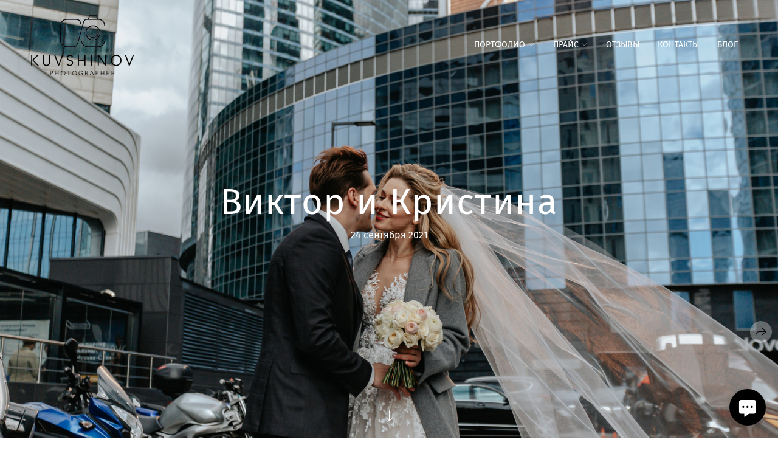

--- FILE ---
content_type: text/html; charset=utf-8
request_url: https://kuvshinov-photo.ru/viktor-i-kristina-moscow
body_size: 65593
content:
<!DOCTYPE html><html lang="ru"><head><meta charset="utf-8" /><meta content="IE=edge" http-equiv="X-UA-Compatible" /><meta content="width=1280" name="viewport" /><meta content="wfolio" name="owner" /><meta content="light" name="color-scheme" /><meta name="theme-color" media="(prefers-color-scheme: light)" /><meta name="theme-color" media="(prefers-color-scheme: dark)" /><link href="https://kuvshinov-photo.ru/viktor-i-kristina-moscow" rel="canonical" /><title>Виктор + Кристина. Свадебный фотограф в Витебске Дмитрий Кувшинов</title><meta name="robots" content="follow, index, max-snippet:-1, max-video-preview:-1, max-image-preview:large" /><meta name="yandex-verification" content="eea7887f8c120b27" /><meta name="google-site-verification" content="2vh_AoKAbIpLX-45gbBc6772sRuTmvVOlPV_kJBGs04" /><meta property="og:title" content="Виктор + Кристина. Свадебный фотограф в Витебске Дмитрий Кувшинов" /><meta property="og:type" content="website" /><meta property="og:locale" content="ru" /><meta property="og:url" content="https://kuvshinov-photo.ru/viktor-i-kristina-moscow" /><meta property="twitter:domain" content="kuvshinov-photo.ru" /><meta property="twitter:url" content="https://kuvshinov-photo.ru/viktor-i-kristina-moscow" /><meta property="twitter:title" content="Виктор + Кристина. Свадебный фотограф в Витебске Дмитрий Кувшинов" /><meta property="vk:image" content="https://i.wfolio.ru/x/vw6sK5bQa5Fcwe87C_Ouy9fEMYEO3Vmm/MTsPCuI8SXA_GXg5fXeD-Z4Yzl9CwsQg/LGwLyKJu1PezqYFMKridrOMR86WlKa7U/u3_8SrcpHxgXtHY6KL72CobJlToTqinW.jpg" /><meta property="og:image" content="https://i.wfolio.ru/x/2liGxMhJRjilwq8i78-UqZczLd56D3TA/sTnJtdZp03LsDDiOBzLXI-I2h26Bzrzc/62K2TnmxT4UdR-hR6lv84mclaUbBYc9R/9SaPVpUY57v2lJU3_dj_fkfjyj_RS9D7.jpg" /><meta name="twitter:image" content="https://i.wfolio.ru/x/2liGxMhJRjilwq8i78-UqZczLd56D3TA/sTnJtdZp03LsDDiOBzLXI-I2h26Bzrzc/62K2TnmxT4UdR-hR6lv84mclaUbBYc9R/9SaPVpUY57v2lJU3_dj_fkfjyj_RS9D7.jpg" /><meta name="twitter:card" content="summary_large_image" /><link href="https://i.wfolio.ru/x/fzZscrDVcssx9z7fVx1wVatoGH1SiPhD/sjIIFMHaivdwzRqmzU8kybc2zQCXrN-L/xnZDl4VHGAJBr2sxA0nO24VE9EOi8uJZ/wIdCZE6oZ-iBCL3AjoEHVc8yN3GHZsFC.png" rel="icon" sizes="48x48" type="image/png" /><link href="/favicon.ico" rel="icon" type="image/x-icon" /><link href="https://i.wfolio.ru/x/nPyk9X8szP5j_Qqbh-YedmQ5zB9l-5jC/n2giKg88XC_zlnwvvxWOtqj6Ki94S45r/G5qqk1QdzdeXQDu5--WGgkx2xwTF7oa4/7Onh_3NZr1Lxs9N9Ngl0VCvzSwQZb8ff.png" rel="apple-touch-icon" sizes="180x180" /><script>window.domains = ["84s75akd535b.wfolio.pro", "kuvshinov-photo.ru"];
window.sharingSocialNetworks = ["facebook", "vk", "whatsapp", "telegram", "viber"];
window.currentUrl = "https://kuvshinov-photo.ru/viktor-i-kristina-moscow";
window.previewMode = false;
window.previewDemo = false
window.lazySizesConfig = window.lazySizesConfig || {};
window.lazySizesConfig.init = false;
window.lazySizesConfig.expand = 1000;
window.lazySizesConfig.expFactor = 2.5;
window.locale = {"all":"Все","application":{"site_is_blocked":{"go_to_app":"Перейти к управлению","lost_visitors_html":"Столько посетителей было на сайте,\u003cbr\u003eпока он заблокирован","lost_visitors_with_count":"%{count} — cтолько посетителей было на сайте, пока он заблокирован","pay":"Оплатить","title":"Сайт не оплачен"}},"branding_html":"Сайт от \u003ca href=\"%{url}\" target=\"_blank\"\u003ewfolio\u003c/a\u003e","card":{"contact_button_label":"Контакты","goto_website":"Перейти на сайт","save":"Сохранить контакт","social_accounts":{"behance":"Behance","facebook":"Facebook","instagram":"Instagram","linkedin":"LinkedIn","max":"MAX","telegram":"Telegram","viber":"Viber","vk":"ВКонтакте","whatsapp":"WhatsApp","youtube":"YouTube"}},"close":"Закрыть","date":{"formats":{"day_month":"%-d %B","long":"%-d %B %Y"}},"defaults":{"card":{"occupation":"Фотограф"},"disk":{"project":{"selections_title":"Отбор фотографий"}},"pages":{"announcement_list":"Истории","contacts":"Контакты","fame":"Отзывы","main":"Главная","no_name":"Без названия","portfolio":"Портфолио","services":"Услуги"}},"disk":{"back":"Назад","blank_folder":"В этой папке нет фотографий.","blocked":{"description":"Превышен лимит в диске","title":"Проект заблокирован"},"carts":{"blank":{"description":"Чтобы купить фотографии, просто добавьте их в корзину. После оплаты водяной знак удалится и вы получите фотографии в исходном качестве.","start":"Начать отбор"},"disabled":{"button":"Контакты","description":"Покупка фотографий была отключена в данном проекте. За дополнительной информацией вы можете обратиться к владельцу проекта:"},"intro":{"close":"Продолжить выбор","description":"Чтобы купить фотографии, просто добавьте их в корзину. После оплаты водяной знак удалится, и вы получите фотографии в исходном качестве.","header":"Покупка цифровых фотографий"},"label":"Корзина","meta":{"amount":"Стоимость","count":"Фотографий","order":"Заказ №%{order_id}","pieces":"шт","stored_till":"Хранится до"},"new":{"close":"Продолжить выбор","contacts":{"description":"Заполните поля для добавления фотографий в корзину","title":"Ваши контакты"},"price":{"description":"Все цены указаны за цифровые фотографии","discount":"скидка %{percent}%","for_many_pieces":"При покупке от %{pieces_count} шт","for_one_piece":"Цена за одну шт","title":"Цена за фотографию"}},"payment_unavailable":{"description":"К сожалению, в настоящий момент оплата недоступна. Пожалуйста, повторите попытку позже.","title":"Оплата недоступна"},"share":{"description":"Чтобы вернуться к этой корзине, скопируйте и сохраните ссылку на нее","title":"Сохранить корзину"},"show":{"buy":"Купить","comment":"Оставить отзыв","download":"Скачать все файлы","paid":{"description":"Ваш заказ оплачен, теперь вы можете скачать фотографии","title":"Спасибо за покупку"},"save_cart":"Сохранить ссылку на корзину","share_cart":"Поделиться ссылкой на заказ","unpaid":{"description":"Оплатите заказ, чтобы скачать фотографии без водяных знаков","title":"Корзина"}},"title":"Корзина"},"comment":{"label":"Отзыв"},"comments":{"new":{"title":"Оставьте отзыв"}},"customer_name_format":{"first_last_name":"Имя и фамилия","last_first_name":"Фамилия и имя","name":"Ваше имя"},"download_disabled":{"description":"Чтобы скачать все файлы одним архивом, скопируйте ссылку, указанную ниже, и откройте ее в вашем браузере на компьютере или телефоне.","header":"Инструкция"},"download":{"file_download_title":"Скачать файл","folder":{"title":"Текущую папку"},"project":{"description":"Все файлы и папки","title":"Весь проект"},"selection":{"description":"Избранные файлы","title":"Избранное"},"title":"Скачать файлы","variants":{"file":"Оригинал","preview":"Для соцсетей"}},"download_files":{"destination":{"desktop":"Мой компьютер","google_drive":"Google Drive","mobile":"Мой телефон","title":"Скачать на","yandex_disk":"Яндекс Диск"},"size":{"original":"Оригинальный размер","preview":"Для соцсетей","title":"Выберите размер"}},"expires_on":"Хранится до %{date}","floating_menu":{"cart":"Корзина","comment":"Отзыв","download":"Скачать","more":"Еще","people":"Люди на фото","photolab":"Печать фото","products":"Услуги","selection":"Избранное","share":"Поделиться"},"login":{"authorize_as_guest":"Войти как гость","authorize_with_password":"Войти как заказчик"},"mobile_menu_modal":{"comment":"Написать отзыв","share":"Поделиться ссылкой"},"not_found":"Срок действия ссылки истёк","order_form":{"cart":{"description":"Проверьте контакты перед покупкой","order_title":"Продажа фотографий","title":"Покупка фотографий"}},"orders":{"description":"Спасибо, мы скоро с вами свяжемся","header":{"free":"Заказ №%{order_id} отправлен","paid":"Заказ №%{order_id} оплачен"},"return":"Вернуться к просмотру"},"password":{"enter":"Войти с паролем заказчика","guest_access":"Смотреть как гость","placeholder":"Введите пароль"},"people":{"index":{"description_html":"Идёт распознавание лиц.\u003cbr\u003eСписок появится после завершения обработки.","failed_recognize":"Никого не удалось распознать на загруженных фото.","select_person":"Выберите человека, чтобы посмотреть все фото","title":"Люди на фото"},"show":{"description":"%{count} фото с этим человеком","download":"Скачать все файлы","title":"Люди на фото"}},"photolab":{"button":"Перейти в типографию","description":"Вы переходите на сайт типографии-партнера, где вы сможете заказать печатные услуги с фотографиями из вашей галереи","title":"Печатные услуги"},"pieces":{"comments":{"edit":"Редактировать комментарий","new":"Оставьте комментарий"},"downloads":{"ios_modal":{"please_wait":"Нажмите на изображение, чтобы его сохранить. Изображение сохранится в Фото.","save_image":"Нажмите на изображение и удерживайте, чтобы его сохранить. Изображение сохранится в Фото."}},"video":{"gallery":{"download":"Скачать","too_large":"Онлайн-просмотр недоступен для больших видео. Скачайте файл, чтобы посмотреть его."}}},"products":{"description":"Закажите дополнительно","from_html":"от %{money}","photolab":{"button":"Создать макет","hint":{"fotoproekt":"Перейдите на сайт типографии «ФОТОпроект», чтобы сделать макет с вашими фотографиями:","print_rhinodesign":"Перейдите на сайт фотолаборатории «Print RHINODESIGN», чтобы сделать макет с вашими фотографиями:","rhinodesign":"Перейдите на сайт фотолаборатории «RHINODESIGN», чтобы сделать макет с вашими фотографиями:","yarkiy":"Перейдите на сайт типографии «Яркий Фотомаркет», чтобы сделать макет с вашими фотографиями:"},"label":"Печать фото","title":"Печать ваших фотографий"},"shop":{"label":"Услуги"},"title":"Специальные предложения"},"project_error":{"description":"Свяжитесь с владельцем для устранения ошибок","link":"Контакты","title":"Галерея не отображается"},"save":"Сохранить","selection":{"blank":"В избранном нет файлов, начните выбирать прямо сейчас","commented_warning":{"cancel":"Отменить","confirm":"Убрать из избранного","description":"Если убрать файл из избранного, то комментарий будет удален.","header":"Предупреждение"},"edit":{"description":"Отбор уже завершен, но вы можете внести изменения в форму","title":"Внести изменения"},"finish":{"description":"После завершения отбора вы не сможете вносить изменения в Избранное. Владелец галереи получит уведомление о вашем выборе.","title":"Завершить отбор"},"finished":"Отбор завершен","finished_warning":{"button":"Контакты","description":"Для редактирования Избранного, пожалуйста, свяжитесь со мной.","header":"Вы уже завершили отбор"},"label":"Избранное","limit_exceeded":{"close":"Понятно","description":"Вы можете добавить в избранное только %{count}","header":"Предупреждение"},"logout":"Выход","new":{"description":"Заполните поля, чтобы сохранить список","login":"Или войдите в существующий список","submit":"Продолжить"},"pieces_limit":"Доступно для отбора: %{limit}","share":{"description":"Скопируйте ссылку на список избранного и возвращайтесь к нему в любое время и с любого устройства","title":"Ссылка на список избранного"},"show":{"description":"Чтобы вернуться к выбранным файлам позже, скопируйте и сохраните ссылку.","success":{"title":"Список создан"},"title":"Ссылка для входа"},"start":"Начать отбор","storefront":{"button":"Добавить в корзину","description":"Избранное в этой галерее отключено. Добавьте выбранные файлы в корзину для их покупки."},"title":"Избранное","update":"Переименовать","view_gallery":"Перейти в галерею"},"share":{"label":"Поделиться"},"snackbar":{"added_to_cart":"Добавлено в \u003ca href=\"%{link}\" data-turbo=\"true\" data-role=\"cart-link\"\u003eКорзину\u003c/a\u003e","added_to_selection":"Добавлено в \u003ca href=\"%{link}\" data-turbo=\"true\" data-role=\"selection-url\"\u003eИзбранное\u003c/a\u003e","changes_saved":"Изменения сохранены","comment_saved":"Комментарий сохранен","comment_sent":"Отзыв отправлен","selection_finished":"Отбор завершен"}},"download":"Скачать","email":"Email","enter_email":"Введите адрес электронной почты","enter_otp":"Введите пароль из письма","enter_password":"Введите пароль для доступа к этой странице","fame":{"add_avatar":"Выбрать фото","author_avatar":"Фотография","author_name":"Ваше имя","comment_submitted":"Ваш отзыв успешно отправлен! Он будет опубликован после модерации.","content":"Ваш отзыв","hint":"Минимальная длина отзыва — %{minlength} символов","leave_comment":"Оставить отзыв","no_comments":"Отзывов пока нет, ваш будет первым!","social_url":"Ссылка на соцсеть (необязательно)","title":"Написать отзыв"},"fix_errors":"Пожалуйста, исправьте следующие ошибки:","gallery":{"cart":"В корзину","close":"Закрыть (Esc)","fullscreen":"В полный экран","next":"Следующий слайд (стрелка вправо)","prev":"Предыдущий слайд (стрелка влево)","selection":"Добавить в избранное","share":"Поделиться","zoom":"Увеличить/уменьшить"},"generic_error":"Что-то пошло не так","legal":{"i_accept_legals":"Я даю согласие на обработку персональных данных и соглашаюсь с условиями:","i_accept_privacy_html":"Я даю согласие на обработку персональных данных в соответствии с условиями \u003ca href=\"%{privacy_url}\" target=\"_blank\"\u003eполитики конфиденциальности\u003c/a\u003e.","i_accept_terms_html":"Я принимаю условия \u003ca href=\"%{terms_url}\" target=\"_blank\"\u003eоферты\u003c/a\u003e.","legal_privacy_html":"Политика конфиденциальности","legal_terms":"Оферта"},"login":"Войти","menu":"Меню","message_submitted":"Ваше сообщение успешно отправлено!","more":"Ещё","order":{"fields":{"comment":"Комментарий","email":"Email","name":"Ваше имя","phone":"Номер телефона"},"form":{"checkout":"Перейти к оплате","order":"Заказать","pay_with":"Оплата через %{payment_method}","sold_out":"Товар закончился"},"methods":{"bepaid":"BePaid","debug":"Тестовая оплата","debug_failed":"Оплата с отменой","freedompay":"Freedom Pay","liqpay":"Liqpay","mercadopago":"Mercado Pago","paypal":"PayPal","prodamus":"Prodamus","robokassa":"Робокасса","robokassa_kz":"Робокасса (KZ)","stripe":"Stripe","tinkoff":"Т-Банк","yookassa":"ЮКасса"},"success":{"close":"Закрыть","title":"Заявка отправлена"}},"otp_description":"Для доступа к странице проверьте почту (%{email}) и введите пароль, указанный в письме:","pages":{"legal_privacy":{"title":"Политика обработки персональных данных"},"legal_terms":{"title":"Оферта"},"not_found":{"back":"Вернуться на главную","message":"Неправильно набран адрес или такой страницы на сайте больше не существует.","title":"Страница не найдена"}},"plurals":{"files":{"one":"%{count} файл","few":"%{count} файла","many":"%{count} файлов","other":"%{count} файлов"}},"product":{"inactive":"Товар недоступен","order":"Оформить заказ"},"search":"Поиск","sections":{"inline_page":{"more":"Смотреть еще"}},"share":{"back":"Вернуться к сайту","button":"Поделиться ссылкой","copied":"Скопировано!","copy":"Скопировать","copy_link":"Скопировать ссылку","social_buttons":"Или отправьте через социальные сети","success":"Ссылка скопирована"},"shared":{"tracking":{"content":"На сайте используются файлы cookie. Продолжая просмотр сайта, вы разрешаете их использование. %{suffix}","okay":"Понятно","privacy_policy":"Политика конфиденциальности"}},"submit":"Отправить","submit_disabled":"Отправка…","tags":"Теги","transient_error":{"tell_owner":"При регулярном повторении ошибки сообщите владельцу сайта.","title":"Произошла техническая ошибка. Приносим извинения за временные неудобства.","try_reload":"Попробуйте обновить страницу через некоторое время."},"view":"Посмотреть галерею"};
window.siteId = "oG6NyBG6";
window.currentItemsIds = [652153,48977,108027];
window.trackingEnabled = true;window.eventTrackerURL = "https://track.wfolio.ru/api/event";
window.eventTrackerExternalIdentifier = "kuvshinov-photo.ru";
</script><link href="https://fonts.gstatic.com" rel="preconnect" crossorigin="anonymous"><style>/* cyrillic-ext */
@font-face {
  font-family: "Fira Sans";
  font-style: italic;
  font-weight: 400;
  src: url("https://fonts.gstatic.com/s/firasans/v16/va9C4kDNxMZdWfMOD5VvkrjEYTLHdQ.woff2") format("woff2");
  unicode-range: U+0460-052F, U+1C80-1C88, U+20B4, U+2DE0-2DFF, U+A640-A69F, U+FE2E-FE2F;
}
/* cyrillic */
@font-face {
  font-family: "Fira Sans";
  font-style: italic;
  font-weight: 400;
  src: url("https://fonts.gstatic.com/s/firasans/v16/va9C4kDNxMZdWfMOD5VvkrjNYTLHdQ.woff2") format("woff2");
  unicode-range: U+0301, U+0400-045F, U+0490-0491, U+04B0-04B1, U+2116;
}
/* greek-ext */
@font-face {
  font-family: "Fira Sans";
  font-style: italic;
  font-weight: 400;
  src: url("https://fonts.gstatic.com/s/firasans/v16/va9C4kDNxMZdWfMOD5VvkrjFYTLHdQ.woff2") format("woff2");
  unicode-range: U+1F00-1FFF;
}
/* greek */
@font-face {
  font-family: "Fira Sans";
  font-style: italic;
  font-weight: 400;
  src: url("https://fonts.gstatic.com/s/firasans/v16/va9C4kDNxMZdWfMOD5VvkrjKYTLHdQ.woff2") format("woff2");
  unicode-range: U+0370-03FF;
}
/* vietnamese */
@font-face {
  font-family: "Fira Sans";
  font-style: italic;
  font-weight: 400;
  src: url("https://fonts.gstatic.com/s/firasans/v16/va9C4kDNxMZdWfMOD5VvkrjGYTLHdQ.woff2") format("woff2");
  unicode-range: U+0102-0103, U+0110-0111, U+0128-0129, U+0168-0169, U+01A0-01A1, U+01AF-01B0, U+1EA0-1EF9, U+20AB;
}
/* latin-ext */
@font-face {
  font-family: "Fira Sans";
  font-style: italic;
  font-weight: 400;
  src: url("https://fonts.gstatic.com/s/firasans/v16/va9C4kDNxMZdWfMOD5VvkrjHYTLHdQ.woff2") format("woff2");
  unicode-range: U+0100-024F, U+0259, U+1E00-1EFF, U+2020, U+20A0-20AB, U+20AD-20CF, U+2113, U+2C60-2C7F, U+A720-A7FF;
}
/* latin */
@font-face {
  font-family: "Fira Sans";
  font-style: italic;
  font-weight: 400;
  src: url("https://fonts.gstatic.com/s/firasans/v16/va9C4kDNxMZdWfMOD5VvkrjJYTI.woff2") format("woff2");
  unicode-range: U+0000-00FF, U+0131, U+0152-0153, U+02BB-02BC, U+02C6, U+02DA, U+02DC, U+2000-206F, U+2074, U+20AC, U+2122, U+2191, U+2193, U+2212, U+2215, U+FEFF, U+FFFD;
}
/* cyrillic-ext */
@font-face {
  font-family: "Fira Sans";
  font-style: italic;
  font-weight: 700;
  src: url("https://fonts.gstatic.com/s/firasans/v16/va9f4kDNxMZdWfMOD5VvkrByRCf1VFn2lg.woff2") format("woff2");
  unicode-range: U+0460-052F, U+1C80-1C88, U+20B4, U+2DE0-2DFF, U+A640-A69F, U+FE2E-FE2F;
}
/* cyrillic */
@font-face {
  font-family: "Fira Sans";
  font-style: italic;
  font-weight: 700;
  src: url("https://fonts.gstatic.com/s/firasans/v16/va9f4kDNxMZdWfMOD5VvkrByRCf8VFn2lg.woff2") format("woff2");
  unicode-range: U+0301, U+0400-045F, U+0490-0491, U+04B0-04B1, U+2116;
}
/* greek-ext */
@font-face {
  font-family: "Fira Sans";
  font-style: italic;
  font-weight: 700;
  src: url("https://fonts.gstatic.com/s/firasans/v16/va9f4kDNxMZdWfMOD5VvkrByRCf0VFn2lg.woff2") format("woff2");
  unicode-range: U+1F00-1FFF;
}
/* greek */
@font-face {
  font-family: "Fira Sans";
  font-style: italic;
  font-weight: 700;
  src: url("https://fonts.gstatic.com/s/firasans/v16/va9f4kDNxMZdWfMOD5VvkrByRCf7VFn2lg.woff2") format("woff2");
  unicode-range: U+0370-03FF;
}
/* vietnamese */
@font-face {
  font-family: "Fira Sans";
  font-style: italic;
  font-weight: 700;
  src: url("https://fonts.gstatic.com/s/firasans/v16/va9f4kDNxMZdWfMOD5VvkrByRCf3VFn2lg.woff2") format("woff2");
  unicode-range: U+0102-0103, U+0110-0111, U+0128-0129, U+0168-0169, U+01A0-01A1, U+01AF-01B0, U+1EA0-1EF9, U+20AB;
}
/* latin-ext */
@font-face {
  font-family: "Fira Sans";
  font-style: italic;
  font-weight: 700;
  src: url("https://fonts.gstatic.com/s/firasans/v16/va9f4kDNxMZdWfMOD5VvkrByRCf2VFn2lg.woff2") format("woff2");
  unicode-range: U+0100-024F, U+0259, U+1E00-1EFF, U+2020, U+20A0-20AB, U+20AD-20CF, U+2113, U+2C60-2C7F, U+A720-A7FF;
}
/* latin */
@font-face {
  font-family: "Fira Sans";
  font-style: italic;
  font-weight: 700;
  src: url("https://fonts.gstatic.com/s/firasans/v16/va9f4kDNxMZdWfMOD5VvkrByRCf4VFk.woff2") format("woff2");
  unicode-range: U+0000-00FF, U+0131, U+0152-0153, U+02BB-02BC, U+02C6, U+02DA, U+02DC, U+2000-206F, U+2074, U+20AC, U+2122, U+2191, U+2193, U+2212, U+2215, U+FEFF, U+FFFD;
}
/* cyrillic-ext */
@font-face {
  font-family: "Fira Sans";
  font-style: normal;
  font-weight: 400;
  src: url("https://fonts.gstatic.com/s/firasans/v16/va9E4kDNxMZdWfMOD5VvmojLeTY.woff2") format("woff2");
  unicode-range: U+0460-052F, U+1C80-1C88, U+20B4, U+2DE0-2DFF, U+A640-A69F, U+FE2E-FE2F;
}
/* cyrillic */
@font-face {
  font-family: "Fira Sans";
  font-style: normal;
  font-weight: 400;
  src: url("https://fonts.gstatic.com/s/firasans/v16/va9E4kDNxMZdWfMOD5Vvk4jLeTY.woff2") format("woff2");
  unicode-range: U+0301, U+0400-045F, U+0490-0491, U+04B0-04B1, U+2116;
}
/* greek-ext */
@font-face {
  font-family: "Fira Sans";
  font-style: normal;
  font-weight: 400;
  src: url("https://fonts.gstatic.com/s/firasans/v16/va9E4kDNxMZdWfMOD5Vvm4jLeTY.woff2") format("woff2");
  unicode-range: U+1F00-1FFF;
}
/* greek */
@font-face {
  font-family: "Fira Sans";
  font-style: normal;
  font-weight: 400;
  src: url("https://fonts.gstatic.com/s/firasans/v16/va9E4kDNxMZdWfMOD5VvlIjLeTY.woff2") format("woff2");
  unicode-range: U+0370-03FF;
}
/* vietnamese */
@font-face {
  font-family: "Fira Sans";
  font-style: normal;
  font-weight: 400;
  src: url("https://fonts.gstatic.com/s/firasans/v16/va9E4kDNxMZdWfMOD5VvmIjLeTY.woff2") format("woff2");
  unicode-range: U+0102-0103, U+0110-0111, U+0128-0129, U+0168-0169, U+01A0-01A1, U+01AF-01B0, U+1EA0-1EF9, U+20AB;
}
/* latin-ext */
@font-face {
  font-family: "Fira Sans";
  font-style: normal;
  font-weight: 400;
  src: url("https://fonts.gstatic.com/s/firasans/v16/va9E4kDNxMZdWfMOD5VvmYjLeTY.woff2") format("woff2");
  unicode-range: U+0100-024F, U+0259, U+1E00-1EFF, U+2020, U+20A0-20AB, U+20AD-20CF, U+2113, U+2C60-2C7F, U+A720-A7FF;
}
/* latin */
@font-face {
  font-family: "Fira Sans";
  font-style: normal;
  font-weight: 400;
  src: url("https://fonts.gstatic.com/s/firasans/v16/va9E4kDNxMZdWfMOD5Vvl4jL.woff2") format("woff2");
  unicode-range: U+0000-00FF, U+0131, U+0152-0153, U+02BB-02BC, U+02C6, U+02DA, U+02DC, U+2000-206F, U+2074, U+20AC, U+2122, U+2191, U+2193, U+2212, U+2215, U+FEFF, U+FFFD;
}
/* cyrillic-ext */
@font-face {
  font-family: "Fira Sans";
  font-style: normal;
  font-weight: 700;
  src: url("https://fonts.gstatic.com/s/firasans/v16/va9B4kDNxMZdWfMOD5VnLK3eSxf6TF0.woff2") format("woff2");
  unicode-range: U+0460-052F, U+1C80-1C88, U+20B4, U+2DE0-2DFF, U+A640-A69F, U+FE2E-FE2F;
}
/* cyrillic */
@font-face {
  font-family: "Fira Sans";
  font-style: normal;
  font-weight: 700;
  src: url("https://fonts.gstatic.com/s/firasans/v16/va9B4kDNxMZdWfMOD5VnLK3eQhf6TF0.woff2") format("woff2");
  unicode-range: U+0301, U+0400-045F, U+0490-0491, U+04B0-04B1, U+2116;
}
/* greek-ext */
@font-face {
  font-family: "Fira Sans";
  font-style: normal;
  font-weight: 700;
  src: url("https://fonts.gstatic.com/s/firasans/v16/va9B4kDNxMZdWfMOD5VnLK3eShf6TF0.woff2") format("woff2");
  unicode-range: U+1F00-1FFF;
}
/* greek */
@font-face {
  font-family: "Fira Sans";
  font-style: normal;
  font-weight: 700;
  src: url("https://fonts.gstatic.com/s/firasans/v16/va9B4kDNxMZdWfMOD5VnLK3eRRf6TF0.woff2") format("woff2");
  unicode-range: U+0370-03FF;
}
/* vietnamese */
@font-face {
  font-family: "Fira Sans";
  font-style: normal;
  font-weight: 700;
  src: url("https://fonts.gstatic.com/s/firasans/v16/va9B4kDNxMZdWfMOD5VnLK3eSRf6TF0.woff2") format("woff2");
  unicode-range: U+0102-0103, U+0110-0111, U+0128-0129, U+0168-0169, U+01A0-01A1, U+01AF-01B0, U+1EA0-1EF9, U+20AB;
}
/* latin-ext */
@font-face {
  font-family: "Fira Sans";
  font-style: normal;
  font-weight: 700;
  src: url("https://fonts.gstatic.com/s/firasans/v16/va9B4kDNxMZdWfMOD5VnLK3eSBf6TF0.woff2") format("woff2");
  unicode-range: U+0100-024F, U+0259, U+1E00-1EFF, U+2020, U+20A0-20AB, U+20AD-20CF, U+2113, U+2C60-2C7F, U+A720-A7FF;
}
/* latin */
@font-face {
  font-family: "Fira Sans";
  font-style: normal;
  font-weight: 700;
  src: url("https://fonts.gstatic.com/s/firasans/v16/va9B4kDNxMZdWfMOD5VnLK3eRhf6.woff2") format("woff2");
  unicode-range: U+0000-00FF, U+0131, U+0152-0153, U+02BB-02BC, U+02C6, U+02DA, U+02DC, U+2000-206F, U+2074, U+20AC, U+2122, U+2191, U+2193, U+2212, U+2215, U+FEFF, U+FFFD;
}
</style><style>body {
  font-family: 'Fira Sans', sans-serif;
  font-weight: normal;
  font-style: normal;
}
h1, h2, h3 {
  font-family: 'Fira Sans', sans-serif;
  font-weight: normal;
  font-style: normal;
}
</style><style>/*! normalize.css v4.1.1 | MIT License | github.com/necolas/normalize.css */html{font-family:sans-serif;-ms-text-size-adjust:100%;-webkit-text-size-adjust:100%}body{margin:0}article,aside,details,figcaption,figure,footer,header,main,menu,nav,section,summary{display:block}audio,canvas,progress,video{display:inline-block}audio:not([controls]){display:none;height:0}progress{vertical-align:baseline}template,[hidden]{display:none}a{background-color:transparent;-webkit-text-decoration-skip:objects}a:active,a:hover{outline-width:0}abbr[title]{border-bottom:none;text-decoration:underline;-webkit-text-decoration:underline dotted;text-decoration:underline dotted}b,strong{font-weight:inherit}b,strong{font-weight:bolder}dfn{font-style:italic}h1{font-size:2em;margin:0.67em 0}mark{background-color:#ff0;color:#000}small{font-size:80%}sub,sup{font-size:75%;line-height:0;position:relative;vertical-align:baseline}sub{bottom:-0.25em}sup{top:-0.5em}img{border-style:none}svg:not(:root){overflow:hidden}code,kbd,pre,samp{font-family:monospace, monospace;font-size:1em}figure{margin:1em 40px}hr{box-sizing:content-box;height:0;overflow:visible}button,input,select,textarea{font:inherit;margin:0}optgroup{font-weight:bold}button,input{overflow:visible}button,select{text-transform:none}button,html [type="button"],[type="reset"],[type="submit"]{-webkit-appearance:button}button::-moz-focus-inner,[type="button"]::-moz-focus-inner,[type="reset"]::-moz-focus-inner,[type="submit"]::-moz-focus-inner{border-style:none;padding:0}button:-moz-focusring,[type="button"]:-moz-focusring,[type="reset"]:-moz-focusring,[type="submit"]:-moz-focusring{outline:1px dotted ButtonText}fieldset{border:1px solid #c0c0c0;margin:0 2px;padding:0.35em 0.625em 0.75em}legend{box-sizing:border-box;color:inherit;display:table;max-width:100%;padding:0;white-space:normal}textarea{overflow:auto}[type="checkbox"],[type="radio"]{box-sizing:border-box;padding:0}[type="number"]::-webkit-inner-spin-button,[type="number"]::-webkit-outer-spin-button{height:auto}[type="search"]{-webkit-appearance:textfield;outline-offset:-2px}[type="search"]::-webkit-search-cancel-button,[type="search"]::-webkit-search-decoration{-webkit-appearance:none}::-webkit-input-placeholder{color:inherit;opacity:0.54}::-webkit-file-upload-button{-webkit-appearance:button;font:inherit}.row{display:flex;flex-wrap:wrap;width:auto;min-width:0}.row::after{content:"";display:table;clear:both}.row [class^="col-"]{display:flex;flex-direction:column;justify-content:space-between;min-height:1px}.row .col-sm-1{width:8.3333333333%}.row .col-sm-2{width:16.6666666667%}.row .col-sm-3{width:25%}.row .col-sm-4{width:33.3333333333%}.row .col-sm-5{width:41.6666666667%}.row .col-sm-6{width:50%}.row .col-sm-7{width:58.3333333333%}.row .col-sm-8{width:66.6666666667%}.row .col-sm-9{width:75%}.row .col-sm-10{width:83.3333333333%}.row .col-sm-11{width:91.6666666667%}.row .col-sm-12{width:100%}@media (min-width: 769px){.row .col-md-1{width:8.3333333333%}.row .col-md-offset-1{margin-left:8.3333333333%}}@media (min-width: 769px){.row .col-md-2{width:16.6666666667%}.row .col-md-offset-2{margin-left:16.6666666667%}}@media (min-width: 769px){.row .col-md-3{width:25%}.row .col-md-offset-3{margin-left:25%}}@media (min-width: 769px){.row .col-md-4{width:33.3333333333%}.row .col-md-offset-4{margin-left:33.3333333333%}}@media (min-width: 769px){.row .col-md-5{width:41.6666666667%}.row .col-md-offset-5{margin-left:41.6666666667%}}@media (min-width: 769px){.row .col-md-6{width:50%}.row .col-md-offset-6{margin-left:50%}}@media (min-width: 769px){.row .col-md-7{width:58.3333333333%}.row .col-md-offset-7{margin-left:58.3333333333%}}@media (min-width: 769px){.row .col-md-8{width:66.6666666667%}.row .col-md-offset-8{margin-left:66.6666666667%}}@media (min-width: 769px){.row .col-md-9{width:75%}.row .col-md-offset-9{margin-left:75%}}@media (min-width: 769px){.row .col-md-10{width:83.3333333333%}.row .col-md-offset-10{margin-left:83.3333333333%}}@media (min-width: 769px){.row .col-md-11{width:91.6666666667%}.row .col-md-offset-11{margin-left:91.6666666667%}}@media (min-width: 769px){.row .col-md-12{width:100%}.row .col-md-offset-12{margin-left:100%}}@media (min-width: 961px){.row .col-lg-1{width:8.3333333333%}.row .col-lg-offset-1{margin-left:8.3333333333%}}@media (min-width: 961px){.row .col-lg-2{width:16.6666666667%}.row .col-lg-offset-2{margin-left:16.6666666667%}}@media (min-width: 961px){.row .col-lg-3{width:25%}.row .col-lg-offset-3{margin-left:25%}}@media (min-width: 961px){.row .col-lg-4{width:33.3333333333%}.row .col-lg-offset-4{margin-left:33.3333333333%}}@media (min-width: 961px){.row .col-lg-5{width:41.6666666667%}.row .col-lg-offset-5{margin-left:41.6666666667%}}@media (min-width: 961px){.row .col-lg-6{width:50%}.row .col-lg-offset-6{margin-left:50%}}@media (min-width: 961px){.row .col-lg-7{width:58.3333333333%}.row .col-lg-offset-7{margin-left:58.3333333333%}}@media (min-width: 961px){.row .col-lg-8{width:66.6666666667%}.row .col-lg-offset-8{margin-left:66.6666666667%}}@media (min-width: 961px){.row .col-lg-9{width:75%}.row .col-lg-offset-9{margin-left:75%}}@media (min-width: 961px){.row .col-lg-10{width:83.3333333333%}.row .col-lg-offset-10{margin-left:83.3333333333%}}@media (min-width: 961px){.row .col-lg-11{width:91.6666666667%}.row .col-lg-offset-11{margin-left:91.6666666667%}}@media (min-width: 961px){.row .col-lg-12{width:100%}.row .col-lg-offset-12{margin-left:100%}}:root{--color-bg: #ffffff;--color-bg--rgb: 255, 255, 255;--color-bg-hover: #f7f7f7;--color-bg-hover--rgb: 247, 247, 247;--color-text: #000000;--color-text--rgb: 0, 0, 0;--color-text-hover: #000000;--color-text-hover--rgb: 0, 0, 0;--color-header: #000000;--color-header--rgb: 0, 0, 0;--color-subheader: #000000;--color-subheader--rgb: 0, 0, 0;--color-link: #2d3a47;--color-link--rgb: 45, 58, 71;--color-border: #00000080;--color-border--rgb: 0, 0, 0;--color-border-bright: #000000;--color-border-bright--rgb: 0, 0, 0;--color-button-bg: #000000;--color-button-bg--rgb: 0, 0, 0;--color-button-bg-hover: #00000099;--color-button-bg-hover--rgb: 0, 0, 0;--color-button-text: #ffffff;--color-button-text--rgb: 255, 255, 255;--color-button-text-hover: #ffffff;--color-button-text-hover--rgb: 255, 255, 255;--color-button-outline: #000000;--color-button-outline--rgb: 0, 0, 0;--color-button-outline-bg-hover: #000000;--color-button-outline-bg-hover--rgb: 0, 0, 0;--color-button-outline-text-hover: #ffffff;--color-button-outline-text-hover--rgb: 255, 255, 255;--color-form-bg: #f7f7f7;--color-form-bg--rgb: 247, 247, 247;--color-form-placeholder: #000000;--color-form-placeholder--rgb: 0, 0, 0;--color-accent-bg: #f7f7f7;--color-accent-bg--rgb: 247, 247, 247;--color-accent-bg-hover: #ffffff;--color-accent-bg-hover--rgb: 255, 255, 255;--color-accent-text: #000000;--color-accent-text--rgb: 0, 0, 0;--color-accent-text-hover: #000000;--color-accent-text-hover--rgb: 0, 0, 0;--color-accent-header: #000000;--color-accent-header--rgb: 0, 0, 0;--color-accent-subheader: #000000;--color-accent-subheader--rgb: 0, 0, 0;--color-accent-link: #2d3a47;--color-accent-link--rgb: 45, 58, 71;--color-accent-border: #00000080;--color-accent-border--rgb: 0, 0, 0;--color-accent-border-bright: #000000;--color-accent-border-bright--rgb: 0, 0, 0;--color-accent-button-bg: #000000;--color-accent-button-bg--rgb: 0, 0, 0;--color-accent-button-bg-hover: #00000099;--color-accent-button-bg-hover--rgb: 0, 0, 0;--color-accent-button-text: #ffffff;--color-accent-button-text--rgb: 255, 255, 255;--color-accent-button-text-hover: #ffffff;--color-accent-button-text-hover--rgb: 255, 255, 255;--color-accent-button-outline: #000000;--color-accent-button-outline--rgb: 0, 0, 0;--color-accent-button-outline-bg-hover: #000000;--color-accent-button-outline-bg-hover--rgb: 0, 0, 0;--color-accent-button-outline-text-hover: #ffffff;--color-accent-button-outline-text-hover--rgb: 255, 255, 255;--color-accent-form-bg: #0000001a;--color-accent-form-bg--rgb: 0, 0, 0;--color-accent-form-placeholder: #00000066;--color-accent-form-placeholder--rgb: 0, 0, 0;--color-contrast-bg: #252525;--color-contrast-bg--rgb: 37, 37, 37;--color-contrast-bg-hover: #252525;--color-contrast-bg-hover--rgb: 37, 37, 37;--color-contrast-text: #ffffff;--color-contrast-text--rgb: 255, 255, 255;--color-contrast-text-hover: #ffffff;--color-contrast-text-hover--rgb: 255, 255, 255;--color-contrast-header: #ffffff;--color-contrast-header--rgb: 255, 255, 255;--color-contrast-subheader: #ffffff;--color-contrast-subheader--rgb: 255, 255, 255;--color-contrast-link: #ffffff;--color-contrast-link--rgb: 255, 255, 255;--color-contrast-border: #ffffff80;--color-contrast-border--rgb: 255, 255, 255;--color-contrast-border-bright: #ffffff;--color-contrast-border-bright--rgb: 255, 255, 255;--color-contrast-button-bg: #ffffff;--color-contrast-button-bg--rgb: 255, 255, 255;--color-contrast-button-bg-hover: #ffffff99;--color-contrast-button-bg-hover--rgb: 255, 255, 255;--color-contrast-button-text: #000000;--color-contrast-button-text--rgb: 0, 0, 0;--color-contrast-button-text-hover: #000000;--color-contrast-button-text-hover--rgb: 0, 0, 0;--color-contrast-button-outline: #ffffff;--color-contrast-button-outline--rgb: 255, 255, 255;--color-contrast-button-outline-bg-hover: #ffffff;--color-contrast-button-outline-bg-hover--rgb: 255, 255, 255;--color-contrast-button-outline-text-hover: #000000;--color-contrast-button-outline-text-hover--rgb: 0, 0, 0;--color-contrast-form-bg: #ffffff1a;--color-contrast-form-bg--rgb: 255, 255, 255;--color-contrast-form-placeholder: #ffffff66;--color-contrast-form-placeholder--rgb: 255, 255, 255;--color-contrast-menu-text-hover: #ffffffbf;--color-contrast-menu-text-hover--rgb: 255, 255, 255}body[color-scheme="light"]{--color-bg: #ffffff;--color-bg--rgb: 255, 255, 255;--color-bg-hover: #f7f7f7;--color-bg-hover--rgb: 247, 247, 247;--color-text: #000000;--color-text--rgb: 0, 0, 0;--color-text-hover: #000000;--color-text-hover--rgb: 0, 0, 0;--color-header: #000000;--color-header--rgb: 0, 0, 0;--color-subheader: #000000;--color-subheader--rgb: 0, 0, 0;--color-link: #2d3a47;--color-link--rgb: 45, 58, 71;--color-border: #00000080;--color-border--rgb: 0, 0, 0;--color-border-bright: #000000;--color-border-bright--rgb: 0, 0, 0;--color-button-bg: #000000;--color-button-bg--rgb: 0, 0, 0;--color-button-bg-hover: #00000099;--color-button-bg-hover--rgb: 0, 0, 0;--color-button-text: #ffffff;--color-button-text--rgb: 255, 255, 255;--color-button-text-hover: #ffffff;--color-button-text-hover--rgb: 255, 255, 255;--color-button-outline: #000000;--color-button-outline--rgb: 0, 0, 0;--color-button-outline-bg-hover: #000000;--color-button-outline-bg-hover--rgb: 0, 0, 0;--color-button-outline-text-hover: #ffffff;--color-button-outline-text-hover--rgb: 255, 255, 255;--color-form-bg: #f7f7f7;--color-form-bg--rgb: 247, 247, 247;--color-form-placeholder: #000000;--color-form-placeholder--rgb: 0, 0, 0;--color-accent-bg: #f7f7f7;--color-accent-bg--rgb: 247, 247, 247;--color-accent-bg-hover: #ffffff;--color-accent-bg-hover--rgb: 255, 255, 255;--color-accent-text: #000000;--color-accent-text--rgb: 0, 0, 0;--color-accent-text-hover: #000000;--color-accent-text-hover--rgb: 0, 0, 0;--color-accent-header: #000000;--color-accent-header--rgb: 0, 0, 0;--color-accent-subheader: #000000;--color-accent-subheader--rgb: 0, 0, 0;--color-accent-link: #2d3a47;--color-accent-link--rgb: 45, 58, 71;--color-accent-border: #00000080;--color-accent-border--rgb: 0, 0, 0;--color-accent-border-bright: #000000;--color-accent-border-bright--rgb: 0, 0, 0;--color-accent-button-bg: #000000;--color-accent-button-bg--rgb: 0, 0, 0;--color-accent-button-bg-hover: #00000099;--color-accent-button-bg-hover--rgb: 0, 0, 0;--color-accent-button-text: #ffffff;--color-accent-button-text--rgb: 255, 255, 255;--color-accent-button-text-hover: #ffffff;--color-accent-button-text-hover--rgb: 255, 255, 255;--color-accent-button-outline: #000000;--color-accent-button-outline--rgb: 0, 0, 0;--color-accent-button-outline-bg-hover: #000000;--color-accent-button-outline-bg-hover--rgb: 0, 0, 0;--color-accent-button-outline-text-hover: #ffffff;--color-accent-button-outline-text-hover--rgb: 255, 255, 255;--color-accent-form-bg: #0000001a;--color-accent-form-bg--rgb: 0, 0, 0;--color-accent-form-placeholder: #00000066;--color-accent-form-placeholder--rgb: 0, 0, 0;--color-contrast-bg: #252525;--color-contrast-bg--rgb: 37, 37, 37;--color-contrast-bg-hover: #252525;--color-contrast-bg-hover--rgb: 37, 37, 37;--color-contrast-text: #ffffff;--color-contrast-text--rgb: 255, 255, 255;--color-contrast-text-hover: #ffffff;--color-contrast-text-hover--rgb: 255, 255, 255;--color-contrast-header: #ffffff;--color-contrast-header--rgb: 255, 255, 255;--color-contrast-subheader: #ffffff;--color-contrast-subheader--rgb: 255, 255, 255;--color-contrast-link: #ffffff;--color-contrast-link--rgb: 255, 255, 255;--color-contrast-border: #ffffff80;--color-contrast-border--rgb: 255, 255, 255;--color-contrast-border-bright: #ffffff;--color-contrast-border-bright--rgb: 255, 255, 255;--color-contrast-button-bg: #ffffff;--color-contrast-button-bg--rgb: 255, 255, 255;--color-contrast-button-bg-hover: #ffffff99;--color-contrast-button-bg-hover--rgb: 255, 255, 255;--color-contrast-button-text: #000000;--color-contrast-button-text--rgb: 0, 0, 0;--color-contrast-button-text-hover: #000000;--color-contrast-button-text-hover--rgb: 0, 0, 0;--color-contrast-button-outline: #ffffff;--color-contrast-button-outline--rgb: 255, 255, 255;--color-contrast-button-outline-bg-hover: #ffffff;--color-contrast-button-outline-bg-hover--rgb: 255, 255, 255;--color-contrast-button-outline-text-hover: #000000;--color-contrast-button-outline-text-hover--rgb: 0, 0, 0;--color-contrast-form-bg: #ffffff1a;--color-contrast-form-bg--rgb: 255, 255, 255;--color-contrast-form-placeholder: #ffffff66;--color-contrast-form-placeholder--rgb: 255, 255, 255;--color-contrast-menu-text-hover: #ffffffbf;--color-contrast-menu-text-hover--rgb: 255, 255, 255}:root{--color-marketing-informer-bg-color: #ff0000;--color-marketing-informer-bg-color--rgb: 255, 0, 0;--color-marketing-informer-text-color: #ffffff;--color-marketing-informer-text-color--rgb: 255, 255, 255}:root{color-scheme:light dark}body{--color-text-muted: rgba(var(--color-text--rgb), 0.75);--color-text-light: rgba(var(--color-text--rgb), 0.4);--color-subheader: var(--color-header);--color-accent-subheader: var(--color-accent-header);--color-contrast-subheader: var(--color-contrast-header);--color-menu-bg: var(--color-bg);--color-menu-text: var(--color-text);--color-menu-text-muted: rgba(var(--color-text--rgb), 0.6);--color-menu-separator: rgba(var(--color-text--rgb), 0.5);--color-menu-text-hover: var(--color-menu-text-muted);--color-form-text: var(--color-text);--color-form-success-bg: rgba(108,155,142,0.2);--color-form-error-bg: rgba(195,157,59,0.2);--color-form-underline: var(--color-border);--color-checkbox-bg: var(--color-button-bg);--color-checkbox-text: var(--color-button-text)}body.-menu-accent{--color-menu-bg: var(--color-accent-bg);--color-menu-text: var(--color-accent-text);--color-menu-text-muted: rgba(var(--color-accent-text--rgb), 0.6);--color-menu-separator: rgba(var(--color-accent-text--rgb), 0.5)}body.-menu-contrast{--color-menu-bg: var(--color-contrast-bg);--color-menu-text: var(--color-contrast-text);--color-menu-text-hover: var(--color-contrast-menu-text-hover);--color-menu-text-muted: rgba(var(--color-contrast-text--rgb), 0.6);--color-menu-separator: rgba(var(--color-contrast-text--rgb), 0.5)}body.-accent-headers{--color-header: var(--color-accent-link);--color-subheader: var(--color-accent-link);--color-accent-header: var(--color-accent-link);--color-accent-subheader: var(--color-accent-link)}body.-accented{--color-subheader: var(--color-link);--color-accent-subheader: var(--color-accent-link);--color-contrast-subheader: var(--color-contrast-link)}body.-color-scheme:not(.-accented){--color-button-outline: var(--color-text);--color-accent-button-outline: var(--color-accent-text);--color-contrast-button-outline: var(--color-contrast-text)}.sections-container.-background-image,.sections-container.-background-video{--color-bg: #000;--color-border: #fff;--color-text: #fff;--color-text--rgb: 255,255,255;--color-header: #fff;--color-subheader: #fff;--color-link: #fff;--color-button-text: #000;--color-button-bg: var(--color-header);--color-button-outline: var(--color-header);--color-button-outline-bg-hover: var(--color-header);--color-button-outline-text-hover: var(--color-button-text);--color-form-bg: rgba(var(--color-text--rgb), 0.1);--color-form-underline: var(--color-border);--color-form-placeholder: rgba(var(--color-text--rgb), 0.4);--color-checkbox-bg: var(--color-button-bg);--color-checkbox-text: var(--color-button-text)}.sections-container.-background-accent{--color-bg: var(--color-accent-bg);--color-bg-hover: var(--color-accent-bg-hover);--color-text: var(--color-accent-text);--color-text--rgb: var(--color-accent-text--rgb);--color-text-hover: var(--color-accent-text-hover);--color-text-muted: rgba(var(--color-accent-text--rgb), 0.75);--color-text-light: rgba(var(--color-accent-text--rgb), 0.4);--color-header: var(--color-accent-header);--color-subheader: var(--color-accent-subheader);--color-link: var(--color-accent-link);--color-border: var(--color-accent-border);--color-border-bright: var(--color-accent-border-bright);--color-button-text: var(--color-accent-button-text);--color-button-text-hover: var(--color-accent-button-text-hover);--color-button-bg: var(--color-accent-button-bg);--color-button-bg-hover: var(--color-accent-button-bg-hover);--color-button-outline: var(--color-accent-button-outline);--color-button-outline-bg-hover: var(--color-accent-button-outline-bg-hover);--color-button-outline-text-hover: var(--color-accent-button-outline-text-hover);--color-form-bg: var(--color-accent-form-bg);--color-form-underline: var(--color-accent-border);--color-form-placeholder: var(--color-accent-form-placeholder);--color-checkbox-bg: var(--color-accent-button-bg);--color-checkbox-text: var(--color-accent-button-text)}.sections-container.-background-contrast{--color-bg: var(--color-contrast-bg);--color-bg-hover: var(--color-contrast-bg-hover);--color-text: var(--color-contrast-text);--color-text--rgb: var(--color-contrast-text--rgb);--color-text-hover: var(--color-contrast-text-hover);--color-text-muted: rgba(var(--color-contrast-text--rgb), 0.75);--color-text-light: rgba(var(--color-contrast-text--rgb), 0.4);--color-header: var(--color-contrast-header);--color-subheader: var(--color-contrast-subheader);--color-link: var(--color-contrast-link);--color-border: var(--color-contrast-border);--color-border-bright: var(--color-contrast-border-bright);--color-button-text: var(--color-contrast-button-text);--color-button-text-hover: var(--color-contrast-button-text-hover);--color-button-bg: var(--color-contrast-button-bg);--color-button-bg-hover: var(--color-contrast-button-bg-hover);--color-button-outline: var(--color-contrast-button-outline);--color-button-outline-bg-hover: var(--color-contrast-button-outline-bg-hover);--color-button-outline-text-hover: var(--color-contrast-button-outline-text-hover);--color-form-bg: var(--color-contrast-form-bg);--color-form-underline: var(--color-contrast-border);--color-form-placeholder: var(--color-contrast-form-placeholder);--color-checkbox-bg: var(--color-button-bg);--color-checkbox-text: var(--color-contrast-button-text)}.page-footer .inner,.sections-container .sections-container-inner{max-width:calc(100% - 30px * 2);position:relative;width:1200px;margin:0 auto}.page-footer .inner::after,.sections-container .sections-container-inner::after{content:"";display:table;clear:both}.-hidden{display:none}.age-restriction-informer{display:none;position:fixed;z-index:1001;top:0;left:0;width:100%;height:100%;background:var(--color-bg)}.age-restriction-informer.is-visible{display:block}.age-restriction-informer-wrapper{display:flex;flex-direction:column;align-items:center;justify-content:center;max-width:60vw;height:100%;margin:0 auto}.age-restriction-informer-content{margin-bottom:50px;text-align:center}.age-restriction-informer-buttons{display:flex}.age-restriction-informer-buttons .button{min-width:180px}.age-restriction-informer-buttons>*:not(:last-child){margin-right:20px}.arrow{display:block;position:relative;left:0;width:25px;height:1px;margin:0 auto;transition:width 0.3s;background-color:var(--color-text)}.arrow::after,.arrow::before{content:"";position:absolute;right:-1px;width:6px;height:1px;background-color:var(--color-text)}.arrow::after{top:-2px;transform:rotate(45deg)}.arrow::before{top:2px;transform:rotate(-45deg)}.arrow.-left::after,.arrow.-left::before{right:auto;left:-1px}.arrow.-left::after{transform:rotate(-45deg)}.arrow.-left::before{transform:rotate(45deg)}.arrow-container:hover .arrow{width:64px}.background-video{position:relative;width:100%;height:100%;overflow:hidden;line-height:0;pointer-events:none}.background-video iframe{position:absolute;top:-9999px;right:-9999px;bottom:-9999px;left:-9999px;margin:auto;visibility:hidden}.background-video video{position:absolute;top:0;left:0;width:100%;height:100%;-o-object-fit:cover;object-fit:cover}.background-video .background-video-preview{position:absolute;top:-9999px;right:-9999px;bottom:-9999px;left:-9999px;margin:auto;z-index:10;min-width:100%;min-height:100%;transition:opacity 1s ease-out, transform 1s ease-out;-o-object-fit:cover;object-fit:cover}.background-video.-playing .background-video-preview{transform:scale(1.2);opacity:0}.background-video.-playing iframe{visibility:visible}.background-video.-overlay::after{position:absolute;top:0;right:0;bottom:0;left:0;content:"";z-index:1;background:rgba(0,0,0,0.35)}.branding{font-size:12px}.branding a{color:var(--color-text);text-decoration:underline}.branding a:hover{text-decoration:none}.button{display:inline-flex;position:relative;align-items:center;justify-content:center;min-width:140px;height:auto;margin:0;padding:18px 40px;overflow:hidden;border:1px solid var(--color-button-bg);border-radius:100px;outline:none;background:var(--color-button-bg);color:var(--color-button-text);font-size:12px;letter-spacing:0.1em;line-height:1.5;text-decoration:none;text-transform:uppercase;cursor:pointer}.button:hover{border-color:transparent;background:var(--color-button-bg-hover);color:var(--color-button-text-hover)}.button.-outline{border-color:var(--color-button-outline);background:transparent;color:var(--color-button-outline)}.button.-outline:hover{border-color:var(--color-button-outline-bg-hover);background:var(--color-button-outline-bg-hover);color:var(--color-button-outline-text-hover)}.button[disabled]{opacity:0.5;cursor:not-allowed}.button i{margin-right:0.5em;font-size:1.15em;font-weight:normal}.checkbox{display:flex;align-items:baseline}.checkbox-notice{margin-left:14px;-webkit-user-select:none;-moz-user-select:none;user-select:none}.checkbox input[type="checkbox"]{position:relative;top:-2px;line-height:0;cursor:pointer;-webkit-appearance:none;-moz-appearance:none;appearance:none}.checkbox input[type="checkbox"]::before{content:"\f00c" !important;font-family:"Font Awesome 6 Pro" !important;font-weight:900 !important;display:inline-block;visibility:visible;width:15px;height:15px;transition:background 0.15s, border-color 0.15s, color 0.15s;border:1px solid var(--color-border);border-radius:1px;color:transparent;font-size:7.5px;line-height:13px;text-align:center}.checkbox input[type="checkbox"]:checked::before{border-color:transparent;background:var(--color-checkbox-bg);color:var(--color-checkbox-text)}.comment-form{display:flex}.comment-form-avatar{margin-left:60px;text-align:center}.comment-form-avatar .avatar-container{position:relative;width:160px;height:160px;margin-bottom:20px;border-radius:50%;background-color:var(--color-form-bg)}.comment-form-avatar .avatar-container>i{position:absolute;top:50%;left:50%;transform:translate(-50%, -50%);color:var(--color-form-placeholder);font-size:48px}.comment-form-avatar .avatar-container>.placeholder{position:absolute;width:160px;height:160px;border-radius:50%;background-size:cover}.comment-form-button{text-decoration:underline;cursor:pointer}.comment-form-button:hover{text-decoration:none}.cover .cover-arrow,.cover .cover-down-arrow{border:0;outline:none;background:transparent;cursor:pointer}.cover-arrows{display:inline-flex;align-items:center;color:#fff;font-size:12px}.cover-arrows .cover-arrow{padding:18px 0;cursor:pointer}.cover-arrows .cover-arrow .arrow{width:120px;transition:width 0.3s, margin 0.3s, background-color 0.3s}.cover-arrows .cover-arrow .arrow.-left{margin-left:20px}.cover-arrows .cover-arrow .arrow.-right{margin-right:20px}.cover-arrows .cover-arrow .arrow,.cover-arrows .cover-arrow .arrow::after,.cover-arrows .cover-arrow .arrow::before{background-color:#fff}.cover-arrows .cover-arrow:hover .arrow{width:140px;margin:0}.cover-arrows.-small{margin-bottom:-11px}.cover-arrows .cover-count{padding:0 60px;white-space:nowrap}.cover-arrows .cover-current-slide{margin-right:47px}.cover-arrows .cover-total-slides{position:relative}.cover-arrows .cover-total-slides::before{content:"";display:block;position:absolute;top:-12px;left:-23px;width:1px;height:40px;transform:rotate(30deg);background-color:#fff}.cover-arrows.-small{padding:0}.cover-arrows.-small .cover-arrow .arrow{width:90px}.cover-arrows.-small .cover-arrow .arrow,.cover-arrows.-small .cover-arrow .arrow::after,.cover-arrows.-small .cover-arrow .arrow::before{background-color:rgba(255,255,255,0.5)}.cover-arrows.-small .cover-arrow .arrow.-left{margin-left:10px}.cover-arrows.-small .cover-arrow .arrow.-right{margin-right:10px}.cover-arrows.-small .cover-arrow:hover .arrow{width:100px;margin:0}.cover-arrows.-small .cover-arrow:hover .arrow,.cover-arrows.-small .cover-arrow:hover .arrow::after,.cover-arrows.-small .cover-arrow:hover .arrow::before{background-color:#fff}.cover-arrows.-small .cover-count{padding:0 20px}.cover-arrows.-small .cover-current-slide{margin-right:20px}.cover-arrows.-small .cover-total-slides::before{content:"/";top:0;left:-12px;width:auto;height:auto;transform:none;background-color:transparent}.cover-button{display:inline-block;width:auto;height:auto;transition:background 0.3s, color 0.3s;border:1px solid #fff;background:transparent;color:#fff;cursor:pointer}.cover-button:hover{border:1px solid #fff;background:#fff;color:#000}.cover-down-arrow{animation:up-down 2s infinite;color:#fff}@keyframes up-down{0%{transform:translateY(0)}50%{transform:translateY(10px)}100%{transform:translateY(0)}}.cover-video video{-o-object-fit:cover;object-fit:cover}.cover-video.-overlay::after{position:absolute;top:0;right:0;bottom:0;left:0;content:"";z-index:101;background:rgba(0,0,0,0.35)}form.form{position:relative}form.form.-disabled{pointer-events:none}form.form fieldset{position:relative;width:100%;margin:0 0 15px;padding:0;border:0}form.form fieldset:last-child{margin-bottom:0}form.form input[type="text"],form.form input[type="password"],form.form input[type="number"],form.form input[type="search"],form.form textarea,form.form select{position:relative;width:100%;margin:0;padding:12px 14px;outline:none;background-color:transparent;box-shadow:none;color:var(--color-text);font-size:15px;letter-spacing:0;line-height:1.5;vertical-align:top;-webkit-appearance:none;caret-color:var(--color-text)}form.form input[type="text"]:not(:last-child),form.form input[type="password"]:not(:last-child),form.form input[type="number"]:not(:last-child),form.form input[type="search"]:not(:last-child),form.form textarea:not(:last-child),form.form select:not(:last-child){margin-bottom:5px}form.form input[type="text"]::-moz-placeholder, form.form input[type="password"]::-moz-placeholder, form.form input[type="number"]::-moz-placeholder, form.form input[type="search"]::-moz-placeholder, form.form textarea::-moz-placeholder, form.form select::-moz-placeholder{opacity:1;color:var(--color-form-placeholder)}form.form input[type="text"]::placeholder,form.form input[type="password"]::placeholder,form.form input[type="number"]::placeholder,form.form input[type="search"]::placeholder,form.form textarea::placeholder,form.form select::placeholder{opacity:1;color:var(--color-form-placeholder)}form.form select option{background:var(--color-bg);color:var(--color-text)}form.form textarea{resize:none}form.form fieldset{margin:0 0 20px}form.form input[type="text"],form.form input[type="password"],form.form input[type="search"],form.form input[type="number"],form.form textarea,form.form select{padding-right:0;padding-left:0;border:0;border-bottom:1px solid var(--color-form-underline);border-radius:0}form.form input[type="text"]:not(:last-child),form.form input[type="password"]:not(:last-child),form.form input[type="search"]:not(:last-child),form.form input[type="number"]:not(:last-child),form.form textarea:not(:last-child),form.form select:not(:last-child){margin-bottom:10px}.form-legal-links{font-size:13px;text-align:left}.form-legal-links a{white-space:nowrap}.inline-form-field{display:flex;align-items:center;justify-content:flex-start;max-width:100%}.inline-form-input{width:100%;padding:12px 14px;border:0;outline:none;background:var(--color-form-bg);box-shadow:none;color:inherit;cursor:pointer;-webkit-appearance:none}.inline-form-button{padding:11px 14px;transition:background 0.2s ease, color 0.2s ease;border:1px solid var(--color-button-bg);outline:none;background:var(--color-button-bg);color:var(--color-button-text);white-space:nowrap;cursor:pointer}.inline-form-button:hover{background:transparent;color:var(--color-button-bg)}.inline-form-description{margin-bottom:10px;text-align:left}.inline-form-header{margin-bottom:20px;font-weight:bold}.inline-form-hint{margin-top:10px;opacity:0.5;font-size:13px}.lazy-image{position:relative;max-width:100%;overflow:hidden;backface-visibility:hidden;line-height:0}.lazy-image>.placeholder{z-index:10 !important;width:100%;transition:opacity 0.1s;opacity:0.5}.lazy-image>img,.lazy-image>video{position:absolute;z-index:5 !important;top:0;bottom:0;left:0;width:100%;transform:translateZ(0);transition:opacity 0.1s;opacity:0}.lazy-image>video{-o-object-fit:cover;object-fit:cover}.lazy-image>img[data-sizes="auto"],.lazy-image>video[data-sizes="auto"]{display:block;width:100%}.lazy-image.is-loaded>.placeholder{opacity:0}.lazy-image.is-loaded img,.lazy-image.is-loaded video{opacity:1}.legal-links a{text-wrap:nowrap}.legals-wrapper{max-width:1180px;margin:0 auto}.listing-arrows{display:inline-flex;align-items:center}.listing-arrows .listing-arrow{padding:20px 0;cursor:pointer}.listing-arrows .listing-arrow:not(:last-child){margin-right:20px}.listing-arrows .listing-arrow .arrow{width:40px;transition:width 0.3s, margin 0.3s}.listing-arrows .listing-arrow .arrow.-left{margin-left:20px}.listing-arrows .listing-arrow .arrow.-right{margin-right:20px}.listing-arrows .listing-arrow .arrow,.listing-arrows .listing-arrow .arrow::after,.listing-arrows .listing-arrow .arrow::before{background-color:var(--color-text)}.listing-arrows .listing-arrow:hover .arrow{width:60px;margin:0}.logo{line-height:0}.logo .logo-link{display:inline-block;font-size:0;line-height:0}.logo .logo-with-placeholder{display:inline-block;position:relative;max-width:100%}.logo .logo-placeholder{z-index:0;width:100%}.logo .logo-image{position:absolute;z-index:10;top:0;right:0;bottom:0;left:0}.logo .-light-logo:not(:only-child){display:none}@media (prefers-color-scheme: dark){body.-has-dark-scheme .logo .-dark-logo:not(:only-child){display:none}body.-has-dark-scheme .logo .-light-logo:not(:only-child){display:block}}body.-has-dark-scheme[color-scheme="dark"] .logo .-dark-logo:not(:only-child){display:none}body.-has-dark-scheme[color-scheme="dark"] .logo .-light-logo:not(:only-child){display:block}body.-has-dark-scheme[color-scheme="light"] .logo .-dark-logo:not(:only-child){display:block}body.-has-dark-scheme[color-scheme="light"] .logo .-light-logo:not(:only-child){display:none}.marketing-informer{display:none;position:fixed;z-index:1400;top:0;right:0;left:0;width:100%;overflow:hidden;background:var(--color-marketing-informer-bg-color);color:var(--color-marketing-informer-text-color);font-size:13px}.marketing-informer::after{content:"";display:table;clear:both}.marketing-informer.is-visible{display:block}.marketing-informer a,.marketing-informer a:hover{color:inherit}.marketing-informer p{display:inline-block;margin:0}.marketing-informer-content{display:inline-block;flex-shrink:0;padding:14px 60px;text-align:center;will-change:transform}.marketing-informer-close{position:absolute;top:50%;transform:translateY(-50%);right:0;height:100%;margin:0;padding:0;border:0;outline:none;background:transparent;color:var(--color-marketing-informer-text-color);font-size:20px;line-height:1;text-decoration:none;cursor:pointer}.marketing-informer-close i{display:flex;align-items:center;justify-content:center;width:40px;height:100%;float:right;background:var(--color-marketing-informer-bg-color)}.marketing-informer-close i::before{transition:opacity 0.3s;opacity:0.5}.marketing-informer-close::before{content:"";display:inline-block;width:24px;height:100%;background:linear-gradient(90deg, rgba(var(--color-marketing-informer-bg-color--rgb), 0), var(--color-marketing-informer-bg-color))}.marketing-informer-close:hover i::before{opacity:1}.marketing-informer.is-animated .marketing-informer-content{animation:scroll-left linear infinite;animation-duration:var(--marketing-informer-animation-duration)}.marketing-informer-content-container{display:flex;flex-wrap:nowrap;justify-content:flex-start}@keyframes scroll-left{0%{transform:translate3d(0, 0, 0)}100%{transform:translate3d(-100%, 0, 0)}}.message-box{position:relative;margin-bottom:10px;padding:25px;background-color:var(--color-accent-bg);color:var(--color-text);font-size:13px;text-align:left}.message-box.-success{background-color:var(--color-form-success-bg)}.message-box.-error{background-color:var(--color-form-error-bg)}.message-box>.close{position:absolute;top:0;right:0;padding:10px;transition:opacity 0.2s ease-in-out;cursor:pointer}.message-box>.close:hover{opacity:0.6}.message-box .list{margin:10px 0 0;padding-left:1.25em;list-style-type:disc}.message-box .list>li:not(:last-child){margin-bottom:5px}.multi-slider{text-align:center}.multi-slider .slides{display:none}.multi-slider .slide{visibility:hidden;position:absolute;z-index:0;top:1px;right:1px;bottom:1px;left:1px;overflow:hidden;transition:opacity 3s,visibility 0s 1.5s;opacity:0;cursor:pointer}.multi-slider .slide img{position:absolute;top:50%;left:50%;transform:translate(-50%, -50%);width:101%;max-width:none;max-height:none;transition:opacity 0.3s;opacity:0;will-change:opacity}.multi-slider .slide .caption{position:absolute;z-index:20;right:0;bottom:0;left:0;padding:50px 20px 20px;background:linear-gradient(180deg, rgba(0,0,0,0) 0%, rgba(0,0,0,0.3) 100%);color:#fff;font-size:13px;text-align:left}.multi-slider .slide.is-loaded img{opacity:1}.multi-slider .slide.-visible{visibility:visible;z-index:100;transition:opacity 1.5s,visibility 1.5s;opacity:1}.multi-slider .viewports{margin:-1px}.multi-slider .viewports::after{content:"";display:table;clear:both}.multi-slider .viewport{position:relative;float:left}.multi-slider .viewport::before{content:"";display:block;padding-bottom:100%}.modal{display:flex;visibility:hidden;position:fixed;z-index:-1;top:0;right:0;bottom:0;left:0;flex-direction:column;align-items:center;justify-content:center;max-height:100%;overflow:hidden;transition:opacity 0.15s, visibility 0s 0.15s, z-index 0s 0.15s;opacity:0;background:rgba(85,85,85,0.9);pointer-events:none;-webkit-user-select:none;-moz-user-select:none;user-select:none}.modal.-open{visibility:visible;z-index:2000;transition:opacity 0.15s, visibility 0s;opacity:1;pointer-events:auto}.modal.-scrolling{justify-content:flex-start;max-height:none;overflow-x:hidden;overflow-y:auto}.modal.-scrolling .modal-window{max-height:none;margin:60px 0;overflow:visible}.modal .modal-window{position:relative;flex-shrink:0;width:750px;max-width:90vw;max-height:90%;padding:100px;overflow:auto;border-radius:10px;background:var(--color-bg);text-align:left;-webkit-user-select:auto;-moz-user-select:auto;user-select:auto}.modal .modal-close{position:absolute;z-index:100;top:15px;right:20px;padding:20px;cursor:pointer}.modal .modal-close::after{content:"\f00d" !important;font-family:"Font Awesome 6 Pro" !important;font-weight:400 !important;transition:opacity 0.15s;opacity:0.3;font-size:24px;line-height:1}.modal .modal-close:hover::after{opacity:1}.modal .modal-header{margin-bottom:20px;font-size:40px}.modal .modal-header.-large-pad{margin-bottom:32px}.modal .modal-description{margin-bottom:20px}.modal .modal-success{display:none;width:100%;text-align:center}.modal .modal-success-icon{margin-bottom:40px;font-size:75px}.modal .modal-success-text{margin-bottom:80px;font-size:30px}.share-modal .modal-window{padding:40px}.login-modal .modal-window{width:450px;padding:40px}.comment-modal .modal-window{width:920px}.order-modal.-large .modal-window{display:flex;width:1100px}.order-modal.-large .modal-window>*:not(:last-child){margin-right:40px}.order-modal.-large .modal-window .form{width:480px;margin:0}.order-modal .modal-window{width:640px;padding:80px}.number-input{position:relative;width:110px}.number-input input[type=number]{margin-bottom:0 !important;border:0;border-radius:0;text-align:center;-moz-appearance:textfield !important}.number-input input[type=number]::-webkit-inner-spin-button,.number-input input[type=number]::-webkit-outer-spin-button{margin:0;-webkit-appearance:none}.number-input-minus,.number-input-plus{position:absolute;top:50%;transform:translateY(-50%);width:44px;height:44px;padding:0;border:0;background:transparent;color:var(--color-text-muted);font-size:12px;line-height:45px !important;text-align:center;cursor:pointer;-webkit-user-select:none;-moz-user-select:none;user-select:none;-webkit-tap-highlight-color:transparent}.number-input-minus:active,.number-input-plus:active{color:var(--color-text)}.number-input-minus{left:2px}.number-input-plus{right:2px}.old-price{margin-left:0.5em;color:var(--color-text-light)}.post-list{word-wrap:break-word;word-break:initial}.product-inputs-row{display:flex;align-items:flex-start;gap:20px;margin-bottom:24px}@media (max-width: 768px){.product-inputs-row{flex-direction:column}}.product-inputs-row .product-variant-selector{width:100%;margin-bottom:0 !important}.product-inputs-row .product-variant-selector>select{padding-right:30px;overflow:hidden;text-overflow:ellipsis;white-space:nowrap}.product-price{display:inline-block;font-size:30px}.product-price-container{display:flex;align-items:end;margin-bottom:20px;font-weight:600}.product-old-price{position:relative;margin-left:16px;color:var(--color-text-muted);font-size:30px;font-weight:400;text-decoration:none}.product-old-price::before{content:"";position:absolute;top:0;left:0;width:100%;height:55%;border-bottom:1px solid var(--color-text-muted)}.product-gallery{width:420px;text-align:center}.product-gallery-items{display:grid;grid-template-columns:repeat(5, 1fr);-moz-column-gap:24px;column-gap:24px;width:100%;max-width:none}.product-gallery-items>*:not(:last-child){margin-bottom:0}.product-gallery-item{transition:opacity 0.3s;opacity:0.5;cursor:pointer}.product-gallery-item:hover,.product-gallery-item.is-active{opacity:1}.product-gallery-preview{width:100%;max-width:420px;margin-bottom:24px;margin-left:auto}.product-gallery-preview-item{display:none;width:100%}.product-gallery-preview-item.is-active{display:block}.radio-button{display:flex;align-items:center;margin:12px 0;cursor:pointer}.radio-button:last-child{margin-bottom:6px}.radio-button:first-child{margin-top:6px}.radio-button span{margin-left:14px;transition:color 0.15s;pointer-events:none}.radio-button:hover input[type="radio"]:not(:checked)+span{color:var(--color-border)}.radio-button input[type="radio"]{cursor:pointer;-webkit-appearance:none;-moz-appearance:none;appearance:none}.radio-button input[type="radio"]::before{content:"\f00c" !important;font-family:"Font Awesome 6 Pro" !important;font-weight:900 !important;display:block;visibility:visible;width:15px;height:15px;transition:background 0.15s, border-color 0.15s;border:1px solid var(--color-border);border-radius:50%;color:var(--color-bg);font-size:7px;line-height:13px;text-align:center}.radio-button input[type="radio"]:checked::before{border-color:transparent;background:var(--color-border)}.sections-container{position:relative}.sections-container.-background-accent{background-color:var(--color-bg)}.sections-container.-background-contrast{background-color:var(--color-bg)}.sections-container.-background-image{background-attachment:local}.sections-container.-background-image .button:not(.-outline),.sections-container.-background-video .button:not(.-outline){border:1px solid var(--color-header)}.sections-container.-background-image .button:not(.-outline):hover,.sections-container.-background-video .button:not(.-outline):hover{background:transparent;color:var(--color-header)}.sections-container.-background-image .message-box.-error,.sections-container.-background-video .message-box.-error{-webkit-backdrop-filter:blur(15px);backdrop-filter:blur(15px)}.sections-container.-background-image form.form input[type="text"],.sections-container.-background-image form.form input[type="password"],.sections-container.-background-image form.form textarea,.sections-container.-background-video form.form input[type="text"],.sections-container.-background-video form.form input[type="password"],.sections-container.-background-video form.form textarea{background-color:transparent}.sections-container.-background-video{position:relative}.sections-container.-background-video:not(.-banner-video) .background-video{position:absolute;top:0;right:0;bottom:0;left:0}.sections-container.-background-video:not(.-banner-video) .sections-container-inner{position:relative;z-index:1}.sections-container.lazyloaded{background-color:transparent !important}.sections-container.-overlay::before{position:absolute;top:0;right:0;bottom:0;left:0;content:"";background:rgba(0,0,0,0.35)}body.-fixed-backgrounds-enabled .sections-container.-background-image.-fixed-background{background-attachment:fixed}select{background-image:url("data:image/svg+xml,%3Csvg xmlns='http://www.w3.org/2000/svg' viewBox='0 0 512 512'%3E%3Cpath fill='%23CCCCCC' d='M233.4 406.6c12.5 12.5 32.8 12.5 45.3 0l192-192c12.5-12.5 12.5-32.8 0-45.3s-32.8-12.5-45.3 0L256 338.7 86.6 169.4c-12.5-12.5-32.8-12.5-45.3 0s-12.5 32.8 0 45.3l192 192z'/%3E%3C/svg%3E");background-repeat:no-repeat;background-position:right 14px top 50%;background-size:0.8em auto}select:invalid{color:var(--color-form-placeholder) !important}.share .share-header{margin-bottom:20px;font-weight:bold}.share .share-social{display:flex;align-items:center;justify-content:flex-start;margin-top:24px}.share .share-social>*:not(:last-child){margin-right:12px}.share .share-social-button{position:relative;transition:color 0.3s;color:var(--color-text);font-size:28px;white-space:nowrap}.share .share-social-button:hover{color:var(--color-text-muted)}.slider .slide{display:flex;align-items:center;justify-content:center}.slider .lazy-image{flex-shrink:0}.slider .prev,.slider .next{position:absolute;z-index:200;top:0;bottom:0;width:50%;height:100%}.slider .prev{left:0}.slider .next{right:0}.slider-arrows{display:inline-flex;align-items:center;margin-top:20px;color:var(--color-text);font-size:12px;-webkit-user-select:none;-moz-user-select:none;user-select:none}.slider-arrows .slider-arrow{padding:20px 0;cursor:pointer}.slider-arrows .slider-arrow .arrow{width:120px;transition:width 0.3s, margin 0.3s, background-color 0.3s}.slider-arrows .slider-arrow .arrow.-left{margin-left:20px}.slider-arrows .slider-arrow .arrow.-right{margin-right:20px}.slider-arrows .slider-arrow .arrow,.slider-arrows .slider-arrow .arrow::after,.slider-arrows .slider-arrow .arrow::before{background-color:var(--color-text)}.slider-arrows .slider-arrow:hover .arrow{width:140px;margin:0}.slider-arrows .slider-count{padding:0 60px}.slider-arrows .slider-current-slide{position:relative;margin-right:47px}.slider-arrows .slider-current-slide::after{content:"";display:block;position:absolute;top:-12px;left:30px;width:1px;height:40px;transform:rotate(30deg);background-color:var(--color-text)}.strip{position:relative;width:100%;height:auto}.strip.-resetting .slide{transition:none !important}.strip ::-moz-selection{background:transparent}.strip ::selection{background:transparent}.strip>.controls{position:absolute;z-index:200;top:0;bottom:0;width:100vw;height:100%}.strip>.controls>.prev,.strip>.controls>.next{top:0;bottom:0;height:100%;float:left;cursor:pointer}.strip>.controls>.prev{width:33%}.strip>.controls>.next{width:67%}.strip .slides{width:99999999px;height:100%;transform:translateX(0)}.strip .slides::after{content:"";display:table;clear:both}.strip .slide{height:100%;margin-right:20px;float:left}.strip .lazy-image canvas{background:url("data:image/svg+xml,%3Csvg%20version%3D%221.1%22%20id%3D%22Layer_1%22%20xmlns%3D%22http%3A%2F%2Fwww.w3.org%2F2000%2Fsvg%22%20xmlns%3Axlink%3D%22http%3A%2F%2Fwww.w3.org%2F1999%2Fxlink%22%20x%3D%220px%22%20y%3D%220px%22%0A%20%20%20%20%20width%3D%2224px%22%20height%3D%2230px%22%20viewBox%3D%220%200%2024%2030%22%20style%3D%22enable-background%3Anew%200%200%2050%2050%3B%22%20xml%3Aspace%3D%22preserve%22%3E%0A%20%20%20%20%3Crect%20x%3D%220%22%20y%3D%2210%22%20width%3D%224%22%20height%3D%2210%22%20fill%3D%22rgb(255%2C255%2C255)%22%20opacity%3D%220.2%22%3E%0A%20%20%20%20%20%20%3Canimate%20attributeName%3D%22opacity%22%20attributeType%3D%22XML%22%20values%3D%220.2%3B%201%3B%20.2%22%20begin%3D%220s%22%20dur%3D%220.6s%22%20repeatCount%3D%22indefinite%22%20%2F%3E%0A%20%20%20%20%20%20%3Canimate%20attributeName%3D%22height%22%20attributeType%3D%22XML%22%20values%3D%2210%3B%2020%3B%2010%22%20begin%3D%220s%22%20dur%3D%220.6s%22%20repeatCount%3D%22indefinite%22%20%2F%3E%0A%20%20%20%20%20%20%3Canimate%20attributeName%3D%22y%22%20attributeType%3D%22XML%22%20values%3D%2210%3B%205%3B%2010%22%20begin%3D%220s%22%20dur%3D%220.6s%22%20repeatCount%3D%22indefinite%22%20%2F%3E%0A%20%20%20%20%3C%2Frect%3E%0A%20%20%20%20%3Crect%20x%3D%228%22%20y%3D%2210%22%20width%3D%224%22%20height%3D%2210%22%20fill%3D%22rgb(255%2C255%2C255)%22%20%20opacity%3D%220.2%22%3E%0A%20%20%20%20%20%20%3Canimate%20attributeName%3D%22opacity%22%20attributeType%3D%22XML%22%20values%3D%220.2%3B%201%3B%20.2%22%20begin%3D%220.15s%22%20dur%3D%220.6s%22%20repeatCount%3D%22indefinite%22%20%2F%3E%0A%20%20%20%20%20%20%3Canimate%20attributeName%3D%22height%22%20attributeType%3D%22XML%22%20values%3D%2210%3B%2020%3B%2010%22%20begin%3D%220.15s%22%20dur%3D%220.6s%22%20repeatCount%3D%22indefinite%22%20%2F%3E%0A%20%20%20%20%20%20%3Canimate%20attributeName%3D%22y%22%20attributeType%3D%22XML%22%20values%3D%2210%3B%205%3B%2010%22%20begin%3D%220.15s%22%20dur%3D%220.6s%22%20repeatCount%3D%22indefinite%22%20%2F%3E%0A%20%20%20%20%3C%2Frect%3E%0A%20%20%20%20%3Crect%20x%3D%2216%22%20y%3D%2210%22%20width%3D%224%22%20height%3D%2210%22%20fill%3D%22rgb(255%2C255%2C255)%22%20%20opacity%3D%220.2%22%3E%0A%20%20%20%20%20%20%3Canimate%20attributeName%3D%22opacity%22%20attributeType%3D%22XML%22%20values%3D%220.2%3B%201%3B%20.2%22%20begin%3D%220.3s%22%20dur%3D%220.6s%22%20repeatCount%3D%22indefinite%22%20%2F%3E%0A%20%20%20%20%20%20%3Canimate%20attributeName%3D%22height%22%20attributeType%3D%22XML%22%20values%3D%2210%3B%2020%3B%2010%22%20begin%3D%220.3s%22%20dur%3D%220.6s%22%20repeatCount%3D%22indefinite%22%20%2F%3E%0A%20%20%20%20%20%20%3Canimate%20attributeName%3D%22y%22%20attributeType%3D%22XML%22%20values%3D%2210%3B%205%3B%2010%22%20begin%3D%220.3s%22%20dur%3D%220.6s%22%20repeatCount%3D%22indefinite%22%20%2F%3E%0A%20%20%20%20%3C%2Frect%3E%0A%20%20%3C%2Fsvg%3E") no-repeat scroll center center transparent}.strip .lazy-image.is-loaded canvas{background:none}.strip .caption{position:absolute;z-index:200;right:0;bottom:0;left:0;padding:50px 28px 20px;background:linear-gradient(180deg, rgba(0,0,0,0) 0%, rgba(0,0,0,0.3) 100%);color:#fff;font-size:13px;line-height:1.5;text-align:center;will-change:transform}.tag{display:inline-block;position:relative;margin:0 1em;color:var(--color-text);letter-spacing:0.22em;line-height:1.75em;text-transform:uppercase}.tag:not(:last-child)::before{content:"/";position:absolute;top:1px;right:-1em;transform:translateX(50%);font-family:Arial, sans-serif}.tag:last-child{margin-right:0}.tag:first-child{margin-left:0}.tag-list{display:flex;flex-wrap:wrap;font-size:11px}.text-avatar{position:relative;height:100%;background-color:var(--color-form-bg)}.text-avatar>.letter{position:absolute;top:50%;left:50%;transform:translate(-50%, -50%);color:var(--color-form-placeholder);font-size:26px;font-weight:bold;text-transform:uppercase}.vertical-line{margin:1em 0;opacity:0.5}.vertical-line::before{content:"";display:block;width:1px;height:40px;background-color:var(--color-text-muted)}.x-link{color:var(--color-link);text-decoration:none}.x-link:hover,.x-link:active{color:var(--color-link);text-decoration:underline}.x-link::before,.x-link::after{display:inline-block}.x-link::before{padding-right:0.5em}.x-link::after{padding-left:0.5em}.x-link.-share::before{content:"\f064" !important;font-family:"Font Awesome 6 Pro" !important;font-weight:400 !important}.x-link.-comment::before{content:"\f075" !important;font-family:"Font Awesome 6 Pro" !important;font-weight:400 !important}.x-link.-arrow::after{content:"\f178" !important;font-family:"Font Awesome 6 Pro" !important;font-weight:400 !important}button.x-link{display:inline-block;padding:1px;border:0;outline:none;background:transparent;white-space:nowrap;cursor:pointer}.action-section.-left{text-align:left}.action-section.-center{text-align:center}.action-section.-right{text-align:right}.action-section.-full{text-align:center !important}.action-section.-full>.button{display:block;width:100%}.comparison-section{position:relative;margin:0 auto;padding:0;overflow:hidden;line-height:0;-webkit-user-select:none;-moz-user-select:none;user-select:none;-webkit-tap-highlight-color:transparent}.comparison-section .before,.comparison-section .after{pointer-events:none}.comparison-section .before{position:absolute;z-index:100;top:0;left:0;width:50%;height:100%;overflow:hidden}.comparison-section .before .lazy-image{max-width:none}.comparison-section .after{width:100%;max-width:none}.comparison-section .drag{position:absolute;z-index:210;top:0;bottom:0;left:50%;width:3px;margin-left:-1.5px;background:#fff;cursor:col-resize}.comparison-section .drag::before{position:absolute;top:50%;left:50%;transform:translate(-50%, -50%);content:"";width:9px;height:60px;background:#fff}.comparison-section .drag .left-arrow,.comparison-section .drag .right-arrow{position:absolute;top:50%;width:0;height:0;margin-top:-6px;transition:margin 0.15s;border:6px inset transparent}.comparison-section .drag .left-arrow{left:50%;margin-left:-20px;border-right:6px solid #fff}.comparison-section .drag .right-arrow{right:50%;margin-right:-20px;border-left:6px solid #fff}.comparison-section .drag:hover .left-arrow{margin-left:-24px}.comparison-section .drag:hover .right-arrow{margin-right:-24px}.divider-section{text-align:center}.divider-section>hr{border:0;border-top-color:var(--color-border-bright);font-size:0}.divider-section.-solid>hr{border-top-width:1px;border-top-style:solid}.divider-section.-thick>hr{border-top-width:5px;border-top-style:solid}.divider-section.-dashed>hr{border-top-width:1px;border-top-style:dashed}.divider-section.-full>hr{width:auto}.divider-section.-short>hr{width:31.5%}.divider-section.-left>hr{width:10%;margin-left:0}.divider-section.-dots>.label,.divider-section.-stars>.label{height:50px;margin-bottom:8px;color:var(--color-border-bright);font-size:24px;line-height:50px}.divider-section.-dots>.label::after,.divider-section.-stars>.label::after{display:inline-block;line-height:normal;vertical-align:middle}.divider-section.-dots>.label::after{content:"•    •    •"}.divider-section.-stars>.label::after{content:"✽    ✽    ✽"}.instagram-section{line-height:0}.instagram-section .media{display:inline-block;position:relative;overflow:hidden}.instagram-section .media:hover .thumbnail .meta{opacity:1}.instagram-section .thumbnail{position:relative;transition:opacity 0.2s ease-out;opacity:0;background-repeat:no-repeat;background-position:50% 50%;background-size:cover}.instagram-section .thumbnail::before{content:"";display:block;padding-top:100%;overflow:hidden}.instagram-section .thumbnail.lazyloaded{opacity:1}.instagram-section .meta{position:absolute;top:0;right:0;bottom:0;left:0;z-index:100;transition:opacity 0.5s cubic-bezier(0.215, 0.61, 0.355, 1);opacity:0;background:rgba(0,0,0,0.55);will-change:opacity}.instagram-section .meta .likes{position:absolute;top:50%;left:50%;transform:translate(-50%, -50%);color:#fff;font-size:18px;text-align:center}@media all and (min-width: 375px){.instagram-section .meta .likes{font-size:24px}}.instagram-section .meta .likes-icon,.instagram-section .meta .likes-count{display:inline-block}.instagram-section .meta .likes-icon{margin-right:6px}.instagram-section.-likes-count-under .likes-icon,.instagram-section.-likes-count-under .likes-count{display:block;line-height:1}.instagram-section.-likes-count-under .likes-icon{margin-right:0;margin-bottom:4px}.message-form-section fieldset.-left{text-align:left}.message-form-section fieldset.-center{text-align:center}.message-form-section fieldset.-right{text-align:right}.message-form-section button.-full{width:100%}.questions-list-section>.title{margin-bottom:0.5em}.questions-list-section .question{position:relative;margin-top:0 !important}.questions-list-section .question .title{display:flex;position:relative;align-items:center;justify-content:space-between;padding:1em 40px 1em 0;color:var(--color-text);cursor:pointer}.questions-list-section .question .answer{display:none;margin:1em 0 2em;transition:opacity 0.3s;opacity:0}.questions-list-section .question .close{position:absolute;right:0;font-size:16px;cursor:pointer}.questions-list-section .question .close>i{transition:transform 0.15s}.questions-list-section .question:not(:last-child){border-bottom:1px solid var(--color-border)}.questions-list-section .question.is-active .close>i{transform:rotate(45deg)}.questions-list-section .question.is-active .answer{opacity:1}.search-section .search-input-container{position:relative;max-width:400px;margin:0 auto}.search-section .search-input-container::before{position:absolute;top:50%;transform:translateY(-50%);content:"\f002" !important;font-family:"Font Awesome 6 Pro" !important;font-weight:400 !important;z-index:1;color:var(--color-form-placeholder);font-size:16px}.search-section .search-input-container input{line-height:normal}.search-section .search-input-container input{padding-left:28px !important}.slider-section{text-align:center}.tags-section{font-size:11px;line-height:1.5;text-align:center}.tags-section .tag:hover,.tags-section .tag.-active{text-decoration:underline}.text-section,.wysiwyg{color:var(--color-text);line-height:1.5;word-wrap:break-word}.text-section h1,.text-section h2,.text-section h3,.wysiwyg h1,.wysiwyg h2,.wysiwyg h3{margin-bottom:0.5em;font-weight:inherit;line-height:1.1}.text-section h1:last-child,.text-section h2:last-child,.text-section h3:last-child,.wysiwyg h1:last-child,.wysiwyg h2:last-child,.wysiwyg h3:last-child{margin-bottom:0}.text-section ul,.wysiwyg ul{padding:0;list-style:none}.text-section ul li,.wysiwyg ul li{padding-left:1.25em}.text-section ul li::before,.wysiwyg ul li::before{content:"—";position:absolute;margin-left:-1.25em}.text-section ol,.wysiwyg ol{padding-left:1.5em;list-style:decimal}.text-section ul,.text-section ol,.wysiwyg ul,.wysiwyg ol{margin:1em 0}.text-section ul:first-child,.text-section ol:first-child,.wysiwyg ul:first-child,.wysiwyg ol:first-child{margin-top:0}.text-section ul:last-child,.text-section ol:last-child,.wysiwyg ul:last-child,.wysiwyg ol:last-child{margin-bottom:0}.text-section ul li,.text-section ol li,.wysiwyg ul li,.wysiwyg ol li{margin-bottom:0.2em;list-style-position:outside}.text-section ul li:last-child,.text-section ol li:last-child,.wysiwyg ul li:last-child,.wysiwyg ol li:last-child{margin-bottom:0}.text-section blockquote,.wysiwyg blockquote{margin:0 1.25em 1em;padding-left:0.75em;border-left:2px solid var(--color-border);opacity:0.7}.text-section blockquote:last-child,.wysiwyg blockquote:last-child{margin-bottom:0}.text-section strike,.wysiwyg strike{opacity:0.5}.text-section time,.wysiwyg time{opacity:0.5}.video-file-section{position:relative;width:100%;overflow:hidden;opacity:100%;background:transparent;text-align:center}.video-file-section .inner{position:relative}.video-file-section .inner.is-hidden{visibility:hidden;transition:opacity 0.3s, visibility 0.3s;opacity:0}.video-file-section .inner img{max-width:none;height:100%;-o-object-fit:cover;object-fit:cover}.video-file-section.-with-icon-play .inner img{transition:transform 0.3s}.video-file-section.-with-icon-play .inner:hover img{transform:scale(1.1)}.video-file-section.-with-icon-play .inner::after{top:15px;left:15px;width:60px;height:60px;content:"";position:absolute;z-index:20;background:url(/assets/icons/play-5a2cfa658b34b5b1463187d6bad7d18ce0e472d3a5ed1c6910b08c8d76263cf1.png);background-size:cover;pointer-events:none}.video-file-section.js-video-section{cursor:pointer}.video-file-section .video{position:absolute;z-index:18;top:0;left:0;width:100%;height:100%;border:0}.video-section{position:relative;width:100%;overflow:hidden;opacity:100%;background:transparent;text-align:center}.video-section .overlay{visibility:visible;position:absolute;z-index:20;top:0;left:0;transition:opacity 0.3s, visibility 0s;border:0;opacity:1;cursor:pointer}.video-section .overlay img{transition:transform 0.3s}.video-section .overlay:hover img{transform:scale(1.1)}.video-section .overlay::after{top:15px;left:15px;width:60px;height:60px;content:"";position:absolute;z-index:20;background:url(/assets/icons/play-5a2cfa658b34b5b1463187d6bad7d18ce0e472d3a5ed1c6910b08c8d76263cf1.png);background-size:cover;pointer-events:none}.video-section .overlay.is-hidden{visibility:hidden;transition:opacity 0.3s, visibility 0.3s;opacity:0}.video-section .overlay img{max-width:none;height:100%;-o-object-fit:cover;object-fit:cover}.video-section .video{position:absolute;z-index:18;top:0;left:0;width:100%;height:100%;border:0}.video-section iframe{color-scheme:auto}.widescreen-slider-section .prev{cursor:url(/assets/icons/arrow_left_white-cf28a26311868dd4643253ea36f74a09da8a70eaaff77d7d1257fe4e58ac0d7b.png),auto}.widescreen-slider-section .next{cursor:url(/assets/icons/arrow_right_white-b0b396c47eac4496b0ff49a7fe411ccab238e03d7db9c3555226e269f67b80c7.png),auto}.flag{display:inline-block;position:relative;top:-1px;width:18px;height:18px;margin-right:7px;overflow:hidden;backface-visibility:visible;border-radius:50%;background-repeat:no-repeat;box-shadow:0 0 5px 0 rgba(0,0,0,0.25);vertical-align:middle}.flag--am{background-image:url(/assets/flags/square/am-f4ede0e92ae8d00c458e5a658c31de77aa1c4bc7fe54c3c8f9cd379bddd38ea0.svg)}.flag--az{background-image:url(/assets/flags/square/az-3e0f710119f24c592ee009b1ce5ebd30dfbce0eb86fed7a2faa9bd96930d43ea.svg)}.flag--by{background-image:url(/assets/flags/square/by-7bd37ee878e4225470de8cc284d66cf70785a0329da88b43e5f93e25c047b738.svg)}.flag--cn{background-image:url(/assets/flags/square/cn-548f302d58bdad7c3a157b07123df5b3941c6511e0bb840b0a4fa081e61c0379.svg)}.flag--cz{background-image:url(/assets/flags/square/cz-311b1d73fa50e42a08844cd364f68bcee551a309b26bac1dce1651135ae70aa9.svg)}.flag--dk{background-image:url(/assets/flags/square/dk-1939f09bed83b50c36b2c371535c536748d49224da8a98bc5b42f9f74ee2bc25.svg)}.flag--de{background-image:url(/assets/flags/square/de-3479e75f866450220db28ef3ebb1ba0c345c059ed67de62c4176a09572da8f32.svg)}.flag--ee{background-image:url(/assets/flags/square/ee-1058c4a95d48696c8c99608a104e756d4ac5c431a7a1f60e179769416c443420.svg)}.flag--es{background-image:url(/assets/flags/square/es-582d90241cc77269d8eeaa709ee9345c4e3935b7c20f9d3f04d707800c554896.svg)}.flag--fi{background-image:url(/assets/flags/square/fi-cdfc9cc3908d4f0d534fb34853fda8db5981195204ab6219bad3aa3cf90ecfa6.svg)}.flag--fr{background-image:url(/assets/flags/square/fr-8b9d16b144204ecd34289bf1f0e06e57ad03a889a3813463de8e1a25005da5ec.svg)}.flag--gb{background-image:url(/assets/flags/square/gb-81ec47f82b87b9398d17f1db841ea31695a24fa3e05c60fa4d59b21ae4d5bed2.svg)}.flag--ge{background-image:url(/assets/flags/square/ge-d90251ffc959309587136e12331f57a2db6b284a892ba1fee03927383208a760.svg)}.flag--gr{background-image:url(/assets/flags/square/gr-40c78a60595b2a3f485040d93505c0128de81b60f44e18e35ce0ca9d5a95f184.svg)}.flag--il{background-image:url(/assets/flags/square/il-e9027cd798ec317a3cb65af70716a49e6b2963e9c30fd9c82ad6f5c7054d1cd2.svg)}.flag--it{background-image:url(/assets/flags/square/it-2767e5c7250ec17539972ef710a8cebde73971bf0b9b3186d5baffb02f66974e.svg)}.flag--kz{background-image:url(/assets/flags/square/kz-7bba4215225df2db60ba39f8b42f9c96039859ac70242cc3dc725cfa1a4b1330.svg)}.flag--lt{background-image:url(/assets/flags/square/lt-e386ebe0482bdf999b151c3ae8c5e5e40a58037eab35b29f37682aa849edd3f0.svg)}.flag--lv{background-image:url(/assets/flags/square/lv-dbf5d3fb294b518bc6373c4fc22b028fc462647fbd5032cf57513556896577bc.svg)}.flag--nl{background-image:url(/assets/flags/square/nl-6bfba1aa0f31f33e126e51832eddba06a92106d569f3e01dc4989a3425f45eac.svg)}.flag--no{background-image:url(/assets/flags/square/no-7b3a522b5101f7bcc5c9ac05adbfbfa3dacde4fc4420d2997b1ab38af7e50dbc.svg)}.flag--pl{background-image:url(/assets/flags/square/pl-acc73e013a67a13fde68d812b22889be9150cce57d029deab6ba5b0ba4e7b69a.svg)}.flag--pt{background-image:url(/assets/flags/square/pt-09b4548e5764d2a6c56bf9c33e8652911f91b16ab6bfa3041630506480281047.svg)}.flag--ro{background-image:url(/assets/flags/square/ro-a4cfc4bce72dc7b034f2b84e932ba3d47f7a9404b94b1450af48263c576b62c8.svg)}.flag--rs{background-image:url(/assets/flags/square/rs-cd44c0b89c5e2c2d0afe1902a263d60648dd18e97636256eb1ffc3148e336cd7.svg)}.flag--ru{background-image:url(/assets/flags/square/ru-aa0d5e4855f92f211efad3979493956dfe01ad4a0b552814cad05fa67694de03.svg)}.flag--se{background-image:url(/assets/flags/square/se-66e88fa578c2393f3a6722b0cfb661c8577d46a34c8bbe4d3b3ccbcfdd8c2bc6.svg)}.flag--si{background-image:url(/assets/flags/square/si-57de6654f35b93e7df9736ccb70ced05dcdf69562fe18d8ca4b9b0b193044567.svg)}.flag--tr{background-image:url(/assets/flags/square/tr-0df7b630a61ad40f32017487e6fef02258e8b2c8709c6fc8c1d3de1e9b36b09c.svg)}.flag--ua{background-image:url(/assets/flags/square/ua-86260ecf3aa1da110f92b58861d7918e3e574a79cfb4334f9c82b1a750a8a875.svg)}.admin-link{display:none;position:fixed;z-index:9999;top:5px;left:5px;padding:5px;border-radius:50%;opacity:0.25;background:#fff;color:#000 !important;font-size:20px;line-height:1}.admin-link>i{transition:transform 0.2s, color 0.2s}.admin-link.is-visible{display:block}.admin-link:hover>i{transform:rotate(45deg)}.money{white-space:nowrap}.money span:first-child::after{content:"\00A0"}.money__currency{unicode-bidi:embed}.money__amount{unicode-bidi:isolate-override;direction:ltr}.money--bold .money__amount{font-weight:600}.money--bold .money__currency{font-weight:400}.money--billing span:first-child:is(.money__currency)::after{content:none}.money--strikethrough{text-decoration:line-through;text-decoration-thickness:0.5px}.money--muted{opacity:0.5}.pswp__bg{background:var(--color-bg) !important}.pswp__button,.pswp__button:hover{color:var(--color-text) !important}.pswp__button--arrow--left::before,.pswp__button--arrow--right::before{background:transparent !important}.pswp__counter{color:var(--color-text) !important}.pswp__caption{color:var(--color-text-muted) !important}.pswp__preloader .pswp__preloader__donut{border-color:var(--color-text) !important}.pswp__top-bar,.pswp__caption{background:var(--color-bg) !important}*,*::after,*::before{box-sizing:border-box}html{width:100%;height:100%;margin:0;padding:0}body{-moz-osx-font-smoothing:grayscale;-webkit-font-smoothing:antialiased;width:100%;min-width:768px;height:100%;background:var(--color-bg);color:var(--color-text);font-size:15px;letter-spacing:0;font-variant-numeric:lining-nums;font-feature-settings:"lnum"}p{margin:1em 0}p:first-child{margin-top:0}p:last-child{margin-bottom:0}img,object,embed{max-width:100%}img{height:auto;pointer-events:none}h1,h2,h3{margin:0;font-weight:inherit;letter-spacing:0.02em;text-rendering:optimizeLegibility}h1,h2{color:var(--color-header);font-size:26px}h3{color:var(--color-subheader);font-size:16px}ul,ol{margin:0;padding:0;list-style:none}a,a:hover{color:var(--color-text);text-decoration:none}b,strong{font-weight:bold}.wysiwyg a{color:var(--color-link);text-decoration:underline}.wysiwyg a:hover,.wysiwyg a.-hover{text-decoration:none}.button{width:auto;max-width:100%;transition:background 0.2s ease, border-color 0.2s ease, color 0.2s ease;text-overflow:ellipsis;white-space:nowrap}body.-not-found{padding:0}body.-not-found .page-wrapper{display:flex;flex-direction:column;align-items:center}body.-not-found .error-wrapper{display:flex;flex-direction:column;flex-grow:1;justify-content:center;text-align:center}body.-not-found .error-wrapper>*:not(:last-child){margin-bottom:30px}body.-not-found .page-footer{position:absolute;bottom:10px}body.-not-found .page-footer .inner{justify-content:center}.is-protected{-webkit-touch-callout:none}[class*="_button_pin"]{z-index:299 !important}.comment .comment-content>*:not(:last-child){margin-bottom:1em}.comment .comment-video{position:relative;margin:0 auto}.comment .comment-video .comment-video-link img{transition:transform 0.3s}.comment .comment-video .comment-video-link:hover img{transform:scale(1.1)}.comment .comment-video .comment-video-link::after{top:15px;left:15px;width:60px;height:60px;content:"";position:absolute;z-index:20;background:url(/assets/icons/play-5a2cfa658b34b5b1463187d6bad7d18ce0e472d3a5ed1c6910b08c8d76263cf1.png);background-size:cover;pointer-events:none}.comment .x-link{display:inline-block}.comment .text-avatar{padding-top:100%}.comment .text-avatar>.letter{font-size:50px}.comment .comment-link{display:inline-block;max-width:100%;overflow:hidden;text-overflow:ellipsis;white-space:nowrap}.comment-list.-rows{display:flex;flex-wrap:wrap}.comment-list.-rows .comment{width:calc(100% / 3);margin-bottom:4em}.comment-list.-rows .comment .comment-avatar{flex-shrink:0;width:50%;margin:0 auto;overflow:hidden;border-radius:50%}.comment-list.-rows .comment .comment-avatar .lazy-image,.comment-list.-rows .comment .comment-avatar img,.comment-list.-rows .comment .comment-avatar .placeholder{border-radius:50%}.comment-list.-rows .comment .comment-content{position:relative;margin:1.5em 30px 0;text-align:center}.comment-list.-rows .comment .comment-video{width:80%}.comment-list.-rows .comment .tag-list{justify-content:center}.comment-list.-masonry{margin:-30px}.comment-list.-masonry .comment{width:calc(100% / 3);padding:30px 30px 60px}.comment-list.-masonry .comment .tag-list{justify-content:center}.comment-list.-masonry .comment .comment-content{display:flex;position:relative;flex-direction:column;justify-content:center;margin-top:1em;text-align:center}.comment-list.-masonry .comment .comment-content:only-child{margin:0 auto}.comment-list.-masonry .comment .comment-video{position:relative;width:80%;margin:0 auto}.comment-list.-lineup-round .comment{display:flex;margin-bottom:60px}.comment-list.-lineup-round .comment .comment-avatar{flex-shrink:0;width:160px;height:160px;margin-right:60px;overflow:hidden;border-radius:50%}.comment-list.-lineup-round .comment .comment-avatar .lazy-image,.comment-list.-lineup-round .comment .comment-avatar img,.comment-list.-lineup-round .comment .comment-avatar .placeholder{border-radius:50%}.comment-list.-lineup-round .comment .comment-content{position:relative;width:calc(100% - 160px - 60px)}.comment-list.-lineup-round .comment .comment-video{width:30%;margin-right:0;margin-left:0}.comment-list.-lineup-portrait .comment{display:flex;align-items:center;margin-bottom:60px;padding-bottom:60px;border-bottom:1px solid var(--color-border)}.comment-list.-lineup-portrait .comment:nth-child(even){flex-direction:row-reverse}.comment-list.-lineup-portrait .comment:nth-child(even) .comment-avatar{margin:0 0 0 30px}.comment-list.-lineup-portrait .comment .comment-avatar{width:30%;margin-right:30px}.comment-list.-lineup-portrait .comment .comment-content{display:flex;position:relative;flex-direction:column;justify-content:center;width:70%;padding:0 30px;text-align:center}.comment-list.-lineup-portrait .comment .comment-content:only-child{margin:0 auto}.comment-list.-lineup-portrait .comment .tag-list{justify-content:center}.comment-list.-lineup-portrait .comment .comment-video{width:70%}.comment-list.-lineup-square .comment{display:flex;align-items:center;margin-bottom:60px}.comment-list.-lineup-square .comment:nth-child(even){flex-direction:row-reverse}.comment-list.-lineup-square .comment:nth-child(even) .comment-avatar{margin:0 0 0 30px}.comment-list.-lineup-square .comment .comment-content,.comment-list.-lineup-square .comment .comment-avatar{width:50%}.comment-list.-lineup-square .comment .comment-avatar{margin-right:30px}.comment-list.-lineup-square .comment .comment-content{display:flex;position:relative;flex-direction:column;justify-content:center;padding:0 30px;text-align:center}.comment-list.-lineup-square .comment .comment-content:only-child{margin:0 auto}.comment-list.-lineup-square .comment .tag-list{justify-content:center}.comment-list.-lineup-square .comment .comment-video{width:70%}.comment-list.-lineup-square .comment .vertical-line{margin:0 auto 1em}.download-link{visibility:hidden;position:absolute;z-index:100;top:10px;right:10px;width:auto;max-width:80%;padding:8px 12px;transform:translateX(-50%) scale(0);transition:transform 0.15s, opacity 0.3s, visibility 0s 0.15s;border-radius:30px;background:rgba(0,0,0,0.75) !important;color:#fff !important;font-size:13px;letter-spacing:0.05em;line-height:1.25;text-align:center;cursor:pointer}.download-link:hover{opacity:0.6}.download-link i{margin-right:2px}@media (hover: hover){.picture-section:hover .download-link,.picture-set-section>.piece:hover .download-link{visibility:visible;transform:scale(1);transition:transform 0.15s, opacity 0.3s, visibility 0s}}.floating-button{position:relative;width:36px;height:36px;transition:opacity 0.15s, visibility 0s 0.15s, box-shadow 0.15s, background 0.15s;border-radius:50px;background:rgba(var(--color-bg--rgb), 0.3);box-shadow:0 3px 8px 1px rgba(0,0,0,0.15);color:var(--color-text);font-size:18px;line-height:36px;text-align:center;-webkit-user-select:none;-moz-user-select:none;user-select:none;will-change:transform}.floating-button:not(:last-child){margin-bottom:10px}.floating-button.-top,.floating-button.-share,.floating-button.-locale{cursor:pointer}.floating-button.-top:hover,.floating-button.-top.-open,.floating-button.-share:hover,.floating-button.-share.-open,.floating-button.-locale:hover,.floating-button.-locale.-open{background:rgba(var(--color-bg--rgb), 0.5);box-shadow:0 1px 8px 1px rgba(0,0,0,0.15)}.floating-button.-top i,.floating-button.-share i,.floating-button.-locale i{position:absolute;top:50%;left:50%;transform:translate(-50%, -50%)}.floating-button.-top{visibility:hidden;opacity:0;pointer-events:none}.floating-button.-top.-active{visibility:visible;transition:opacity 0.15s, visibility 0s, box-shadow 0.15s, background 0.15s;opacity:1;pointer-events:auto}.floating-button::-moz-selection{background:transparent}.floating-button::selection{background:transparent}.floating-button.-locale{transition:opacity 0.15s, visibility 0.15s;font-size:13px}.floating-button.-locale .locale-buttons{display:flex;visibility:hidden;position:absolute;top:0;pointer-events:none}.floating-button.-locale .locale-buttons.-right-top,.floating-button.-locale .locale-buttons.-right-bottom{right:48px}.floating-button.-locale .locale-buttons.-left-top,.floating-button.-locale .locale-buttons.-left-bottom{left:48px}.floating-button.-locale .locale-buttons>.-locale{top:0;right:0;margin-bottom:0;opacity:0;pointer-events:auto}.floating-button.-locale .locale-buttons>.-locale:not(:first-child){margin-left:10px}.floating-button.-locale.-open>.locale-buttons{visibility:visible}.floating-button.-locale.-open>.locale-buttons .-locale{opacity:1}.floating-button.-locale i{width:22px;height:22px;margin-right:0}.floating-button.-locale>a{display:block;width:100%;height:100%}.floating-button.-locales{height:auto;padding:14px 0;transition:color 0.15s;font-size:13px;line-height:16px}.floating-button.-locales>*:not(:last-child){margin-bottom:10px}.floating-button.-locales a{display:block}.floating-button.-locales .locale-button:hover,.floating-button.-locales .locale-button.-active{color:var(--color-text-light)}.floating-buttons{display:flex;position:fixed;z-index:1100;top:10%;right:10px;bottom:110px;flex-direction:column;justify-content:space-between;pointer-events:none}.floating-buttons.-left-top,.floating-buttons.-left-bottom{right:auto;left:10px}.floating-buttons.-left-bottom,.floating-buttons.-right-bottom{justify-content:flex-end}.floating-buttons .floating-button{pointer-events:auto}.floating-buttons>.group:not(:last-child){margin-bottom:10px}.row{margin:0 -30px}.row>*{padding-right:30px;padding-left:30px}@media (max-width: 768px){.row>*:not(:last-child)>.section-container:last-child{margin-bottom:60px}}body.-password .page-main{display:flex;flex-direction:column;justify-content:center}.password-form{width:600px;margin:60px auto;text-align:center}.section-container+.section-container{margin-top:60px}.section-container+.action-section,.section-container.text-section+.section-container.picture-section,.section-container.picture-section+.section-container.text-section,.section-container.text-section+.section-container.message-form-section,.section-container.text-section+.section-container.video-file-section,.section-container.video-file-section+.section-container.text-section{margin-top:30px}.section-container.-center{text-align:center}@media (max-width: 959px){.section-container.picture-section+.section-container.action-section,.section-container.text-section+.section-container.action-section{margin-top:15px}}.section-group+.section-container{margin-top:30px}.sections-container .sections-container-inner{max-width:calc(100% - 30px * 2)}.sections-container.-theme-pad-before .sections-container-inner{padding-top:60px}.sections-container.-theme-pad-after .sections-container-inner{padding-bottom:60px}.sections-container.-theme-pad-after.-background-default .sections-container-inner{padding-bottom:0}.sections-container.-no-pad-after .sections-container-inner{padding-bottom:0}.sections-container.-no-pad-before .sections-container-inner{padding-top:0}.sections-container.-xsmall-pad-after .sections-container-inner{padding-bottom:15px}.sections-container.-xsmall-pad-before .sections-container-inner{padding-top:15px}.sections-container.-small-pad-after .sections-container-inner{padding-bottom:30px}.sections-container.-small-pad-before .sections-container-inner{padding-top:30px}.sections-container.-medium-pad-before .sections-container-inner{padding-top:60px}.sections-container.-medium-pad-after .sections-container-inner{padding-bottom:60px}.sections-container.-large-pad-before .sections-container-inner{padding-top:120px}.sections-container.-large-pad-after .sections-container-inner{padding-bottom:120px}.sections-container.-xlarge-pad-before .sections-container-inner{padding-top:240px}.sections-container.-xlarge-pad-after .sections-container-inner{padding-bottom:240px}.sections-container.-small-width .sections-container-inner{width:1150px}.sections-container.-medium-width .sections-container-inner{width:1200px}.sections-container.-large-width .sections-container-inner{width:1920px}.sections-container.-full-width .sections-container-inner{width:100%}.sections-container.-max-width .sections-container-inner{width:100%;max-width:100%}.sections-container.-top-align .row{align-items:flex-start}.sections-container.-middle-align .row{align-items:center}.sections-container.-bottom-align .row{align-items:flex-end}.sections-container.lazyloaded{background-repeat:no-repeat;background-position:center;background-size:cover}.sections-container.-background-image.-small-pad-after .sections-container-inner,.sections-container.-background-video.-small-pad-after .sections-container-inner{padding-bottom:120px}.sections-container.-background-image.-small-pad-before .sections-container-inner,.sections-container.-background-video.-small-pad-before .sections-container-inner{padding-top:120px}.sections-container.-background-image.-medium-pad-before .sections-container-inner,.sections-container.-background-video.-medium-pad-before .sections-container-inner{padding-top:240px}.sections-container.-background-image.-medium-pad-after .sections-container-inner,.sections-container.-background-video.-medium-pad-after .sections-container-inner{padding-bottom:240px}.sections-container.-background-image.-large-pad-before .sections-container-inner,.sections-container.-background-video.-large-pad-before .sections-container-inner{padding-top:360px}.sections-container.-background-image.-large-pad-after .sections-container-inner,.sections-container.-background-video.-large-pad-after .sections-container-inner{padding-bottom:360px}.sections-container.-background-image.-xlarge-pad-before .sections-container-inner,.sections-container.-background-video.-xlarge-pad-before .sections-container-inner{padding-top:480px}.sections-container.-background-image.-xlarge-pad-after .sections-container-inner,.sections-container.-background-video.-xlarge-pad-after .sections-container-inner{padding-bottom:480px}.slider .slider-viewport{position:relative;width:100%;height:auto;overflow:hidden}.slider ::-moz-selection{background:transparent}.slider ::selection{background:transparent}.slider .slide{visibility:hidden;position:absolute;z-index:0;top:0;right:0;bottom:0;left:0;width:100%;height:100%;transition:opacity 2s,visibility 0s 2s,z-index 0s 2s;opacity:0}.slider .slide.-visible{visibility:visible;z-index:100;transition:opacity 2s,visibility 0s,z-index 0s;opacity:1}.slider .lazy-image{max-width:none}.slider .lazy-image canvas{background:url("data:image/svg+xml,%3Csvg%20version%3D%221.1%22%20id%3D%22Layer_1%22%20xmlns%3D%22http%3A%2F%2Fwww.w3.org%2F2000%2Fsvg%22%20xmlns%3Axlink%3D%22http%3A%2F%2Fwww.w3.org%2F1999%2Fxlink%22%20x%3D%220px%22%20y%3D%220px%22%0A%20%20%20%20%20width%3D%2224px%22%20height%3D%2230px%22%20viewBox%3D%220%200%2024%2030%22%20style%3D%22enable-background%3Anew%200%200%2050%2050%3B%22%20xml%3Aspace%3D%22preserve%22%3E%0A%20%20%20%20%3Crect%20x%3D%220%22%20y%3D%2210%22%20width%3D%224%22%20height%3D%2210%22%20fill%3D%22rgb(255%2C255%2C255)%22%20opacity%3D%220.2%22%3E%0A%20%20%20%20%20%20%3Canimate%20attributeName%3D%22opacity%22%20attributeType%3D%22XML%22%20values%3D%220.2%3B%201%3B%20.2%22%20begin%3D%220s%22%20dur%3D%220.6s%22%20repeatCount%3D%22indefinite%22%20%2F%3E%0A%20%20%20%20%20%20%3Canimate%20attributeName%3D%22height%22%20attributeType%3D%22XML%22%20values%3D%2210%3B%2020%3B%2010%22%20begin%3D%220s%22%20dur%3D%220.6s%22%20repeatCount%3D%22indefinite%22%20%2F%3E%0A%20%20%20%20%20%20%3Canimate%20attributeName%3D%22y%22%20attributeType%3D%22XML%22%20values%3D%2210%3B%205%3B%2010%22%20begin%3D%220s%22%20dur%3D%220.6s%22%20repeatCount%3D%22indefinite%22%20%2F%3E%0A%20%20%20%20%3C%2Frect%3E%0A%20%20%20%20%3Crect%20x%3D%228%22%20y%3D%2210%22%20width%3D%224%22%20height%3D%2210%22%20fill%3D%22rgb(255%2C255%2C255)%22%20%20opacity%3D%220.2%22%3E%0A%20%20%20%20%20%20%3Canimate%20attributeName%3D%22opacity%22%20attributeType%3D%22XML%22%20values%3D%220.2%3B%201%3B%20.2%22%20begin%3D%220.15s%22%20dur%3D%220.6s%22%20repeatCount%3D%22indefinite%22%20%2F%3E%0A%20%20%20%20%20%20%3Canimate%20attributeName%3D%22height%22%20attributeType%3D%22XML%22%20values%3D%2210%3B%2020%3B%2010%22%20begin%3D%220.15s%22%20dur%3D%220.6s%22%20repeatCount%3D%22indefinite%22%20%2F%3E%0A%20%20%20%20%20%20%3Canimate%20attributeName%3D%22y%22%20attributeType%3D%22XML%22%20values%3D%2210%3B%205%3B%2010%22%20begin%3D%220.15s%22%20dur%3D%220.6s%22%20repeatCount%3D%22indefinite%22%20%2F%3E%0A%20%20%20%20%3C%2Frect%3E%0A%20%20%20%20%3Crect%20x%3D%2216%22%20y%3D%2210%22%20width%3D%224%22%20height%3D%2210%22%20fill%3D%22rgb(255%2C255%2C255)%22%20%20opacity%3D%220.2%22%3E%0A%20%20%20%20%20%20%3Canimate%20attributeName%3D%22opacity%22%20attributeType%3D%22XML%22%20values%3D%220.2%3B%201%3B%20.2%22%20begin%3D%220.3s%22%20dur%3D%220.6s%22%20repeatCount%3D%22indefinite%22%20%2F%3E%0A%20%20%20%20%20%20%3Canimate%20attributeName%3D%22height%22%20attributeType%3D%22XML%22%20values%3D%2210%3B%2020%3B%2010%22%20begin%3D%220.3s%22%20dur%3D%220.6s%22%20repeatCount%3D%22indefinite%22%20%2F%3E%0A%20%20%20%20%20%20%3Canimate%20attributeName%3D%22y%22%20attributeType%3D%22XML%22%20values%3D%2210%3B%205%3B%2010%22%20begin%3D%220.3s%22%20dur%3D%220.6s%22%20repeatCount%3D%22indefinite%22%20%2F%3E%0A%20%20%20%20%3C%2Frect%3E%0A%20%20%3C%2Fsvg%3E") no-repeat scroll center center transparent}.slider .lazy-image.is-loaded canvas{background:none}.slider .caption{position:absolute;z-index:200;right:0;bottom:0;left:0;padding:50px 28px 20px;background:linear-gradient(180deg, rgba(0,0,0,0) 0%, rgba(0,0,0,0.3) 100%);color:#fff;font-size:13px;line-height:1.5;text-align:center}.slider.-overlay .slides::after{position:absolute;top:0;right:0;bottom:0;left:0;content:"";z-index:101;background:rgba(0,0,0,0.35)}.slider.-rounded .lazy-image,.slider.-rounded img,.slider.-rounded .placeholder{border-radius:16px}.strip{min-height:400px}.strip>.controls>.prev>.handler,.strip>.controls>.next>.handler{position:relative;width:100px;height:100%;transition:opacity 0.3s;opacity:0.75}.strip>.controls>.prev>.handler::before,.strip>.controls>.next>.handler::before{position:absolute;top:50%;left:50%;transform:translate(-50%, -50%);color:#fff;font-size:24px}.strip>.controls>.prev:hover>.handler,.strip>.controls>.next:hover>.handler{opacity:0.3}.strip>.controls>.prev>.handler{float:left}.strip>.controls>.prev>.handler::before{content:"\f053" !important;font-family:"Font Awesome 6 Pro" !important;font-weight:400 !important}.strip>.controls>.next>.handler{float:right}.strip>.controls>.next>.handler::before{content:"\f054" !important;font-family:"Font Awesome 6 Pro" !important;font-weight:400 !important}.tracking-informer{display:none;position:fixed;z-index:1600;bottom:10px;left:10px;width:400px;padding:25px;border-radius:10px;background:color-mix(in srgb, var(--color-accent-bg) 90%, var(--color-accent-text));box-shadow:0 5px 20px rgba(0,0,0,0.04);color:var(--color-accent-text);font-size:13px}.tracking-informer::after{content:"";display:table;clear:both}.tracking-informer.is-visible{display:block}.tracking-informer a{color:var(--color-accent-text);text-decoration:underline}.tracking-informer a:hover{text-decoration:none}.tracking-informer-content{margin-bottom:25px}.tracking-informer-content .link{white-space:nowrap}.tracking-informer-button{display:block;position:relative;width:100%;padding:10px 40px;transition:background 0.2s ease;border:0;border-radius:100px;outline:none;background:var(--color-accent-button-bg);color:var(--color-accent-button-text);cursor:pointer}.tracking-informer-button:hover{background:var(--color-accent-button-bg-hover);color:var(--color-accent-button-text-hover)}.comment-section{line-height:1.5}.comment-section .comment{display:flex;color:var(--color-text)}.comment-section .comment .comment-quote{position:relative;top:30px;padding-right:10px;color:var(--color-text-muted);font-family:Georgia, serif;font-size:80px;line-height:0;text-align:right}.comment-section .comment .comment-content{position:relative;text-align:left}.comment-section .comment .comment-content .video>.link img{transition:transform 0.3s}.comment-section .comment .comment-content .video>.link:hover img{transform:scale(1.1)}.comment-section .comment .comment-content .video>.link::after{top:15px;left:15px;width:60px;height:60px;content:"";position:absolute;z-index:20;background:url(/assets/icons/play-5a2cfa658b34b5b1463187d6bad7d18ce0e472d3a5ed1c6910b08c8d76263cf1.png);background-size:cover;pointer-events:none}.comment-section .comment .comment-main{padding:0 15px}.comment-section .comment-meta{display:flex;align-items:center;justify-content:space-between;margin-top:10px}.comment-section .comment-meta .comment-avatar{width:48px;height:48px;margin-right:10px;overflow:hidden;border-radius:50%}.comment-section .comment-meta .comment-name{font-weight:bold}.comment-section .comment-meta .comment-name,.comment-section .comment-meta .comment-link{display:block;max-width:350px;margin-right:10px;overflow:hidden;text-overflow:ellipsis;white-space:nowrap}.comment-section .comment-meta .comment-credentials{display:flex;align-items:center;justify-content:flex-start}.fame-section .nocomments{margin-bottom:36px;text-align:center}.fame-section .nocomments>i{font-size:60px}.fame-section .comment-form{padding-top:18px}.fame-section .title{font-weight:bold}.fame-section .avatar-container{position:relative;width:150px;height:150px}.fame-section .avatar-container>i{position:absolute;top:0;left:0;width:150px;height:150px;overflow:hidden;border-radius:50%;background-color:#d0d0d0;color:#fff;font-size:130px;font-weight:900}.fame-section .avatar-container>i::before{position:absolute;left:50%;transform:translateX(-50%);bottom:0}.fame-section .avatar-container>.placeholder{position:absolute;width:150px;height:150px;margin:0 auto 30px;padding-top:100%;overflow:hidden;border-radius:50%;background-size:cover;text-align:center}.fame-section .avatar-container>.button{position:absolute;left:50%;transform:translateX(-50%);bottom:15%;width:50px;height:50px;padding:0;border:0;border-radius:50%;background-color:rgba(0,0,0,0.4)}.fame-section .avatar-container>.button i{position:absolute;top:50%;left:50%;transform:translate(-50%, -50%);color:#fff;font-size:24px;font-weight:900}.fame-section .avatar-container>.button:hover{background:rgba(0,0,0,0.5);color:#fff}.fame-section .avatar-container>.button>input[type="file"]{display:none}.inline-listing-section{text-align:center}.inline-listing-section>.button{margin-top:30px}.inline-page-section{text-align:center}.inline-page-section>.button{margin-top:30px}.labeled-divider-section{position:relative;border-bottom:1px solid var(--color-border-bright)}.labeled-divider-section .label{display:inline;position:absolute;top:0;left:50%;max-width:calc(100% - 30px);padding:1px 15px 2px;overflow:hidden;transform:translateX(-50%) translateY(-50%);background:var(--color-bg);color:var(--color-text-muted);font-size:15px;text-overflow:ellipsis;text-transform:uppercase;white-space:nowrap}.picture-section{position:relative;line-height:0;text-align:center}.picture-section .link,.picture-section .gallery-link{display:inline-block;position:relative;padding:0;border:0;outline:0;background:transparent}.picture-section .link{cursor:pointer}.picture-section .gallery-link{cursor:zoom-in}.picture-section .lazy-image{display:inline-block}.picture-section.-round .lazy-image,.picture-section.-rounded .lazy-image{position:relative;z-index:1}.picture-section.-round .lazy-image{border-radius:50%}.picture-section.-rounded .lazy-image{border-radius:16px}.picture-set-section{position:relative;line-height:0;text-align:center}.picture-set-section .piece{position:relative}.picture-set-section .piece .inner{position:relative}.picture-set-section .piece.-with-icon-play .lazy-image img{transition:transform 0.3s}.picture-set-section .piece.-with-icon-play .lazy-image:hover img{transform:scale(1.1)}.picture-set-section .piece.-with-icon-play .lazy-image::after{top:15px;left:15px;width:60px;height:60px;content:"";position:absolute;z-index:20;background:url(/assets/icons/play-5a2cfa658b34b5b1463187d6bad7d18ce0e472d3a5ed1c6910b08c8d76263cf1.png);background-size:cover;pointer-events:none}.picture-set-section .piece .link,.picture-set-section .piece .content{display:block;position:relative;overflow:hidden;text-decoration:none}.picture-set-section .piece .link .caption,.picture-set-section .piece .content .caption{position:absolute;z-index:10;bottom:0;width:100%;padding:50px 20px 20px;transform:translateY(100%);transition:transform 0.5s cubic-bezier(0.55, 0.055, 0.675, 0.19);background:linear-gradient(180deg, rgba(0,0,0,0) 0%, rgba(0,0,0,0.3) 100%);color:#fff;font-size:13px;line-height:1.2;text-align:left}.picture-set-section .piece .link:hover .caption,.picture-set-section .piece .content:hover .caption{transform:translateY(0);transition:transform 0.3s cubic-bezier(0.215, 0.61, 0.355, 1)}.picture-set-section .piece .link:hover{cursor:zoom-in}.picture-set-section.-storyboard>.piece{position:absolute;overflow:hidden}.picture-set-section.-grid>.piece{display:inline-block}.picture-set-section.-grid>.piece .lazy-image video{height:100%}.picture-set-section.-lineup .piece{display:flex;justify-content:center;line-height:0}.picture-set-section.-lineup .piece-content{position:relative}.picture-set-section.-lineup .piece:last-child{padding-bottom:0 !important}.picture-set-section.-lineup .piece .lazy-image{display:inline-block;margin:0 auto}.picture-set-section.-lineup .piece .caption{line-height:1.5;text-align:center}.picture-set-section.-originals>.piece{display:inline-block}.picture-set-section.-originals>.piece>.inner{position:relative}.picture-set-section.-originals>.piece>.inner::before{content:"";display:block;padding-bottom:100%}.picture-set-section.-originals>.piece>.inner>.link{display:flex;position:absolute;top:0;right:0;bottom:0;left:0;align-items:center;justify-content:center}.picture-set-section.-originals>.piece>.inner>.link>.caption{padding:50px 20px 20px;font-size:13px}.picture-set-section.-horizontal .picture-set-container{display:flex;flex-direction:row;flex-wrap:nowrap;height:50vh;overflow-x:hidden}.picture-set-section.-horizontal .picture-set-container *{height:100%}.picture-set-section.-horizontal .picture-set-container>.piece{display:inline-block;line-height:0}.picture-set-section.-horizontal .picture-set-container>.piece:not(:last-child){padding-right:60px}.picture-set-section.-horizontal .picture-set-container>.piece .placeholder{width:auto}.picture-set-section.-horizontal .picture-set-container>.piece .caption{height:auto;text-align:center}.picture-set-section.-horizontal .picture-set-arrows>*:not(:last-child){margin-right:60px}.picture-set-section.-horizontal .picture-set-arrows{margin-top:calc(30px * 2 - 20px)}.questions-list-section .question:first-child .title{padding-top:0}.menu-list{display:flex;position:relative;flex-wrap:wrap;font-size:14px}.menu-list .menu-item>.link{position:relative;width:auto;height:auto;padding:0;border:0;outline:0;background:transparent;color:var(--color-menu-text);font-weight:inherit;text-align:left;text-decoration:none;text-transform:uppercase;white-space:nowrap;cursor:pointer}.menu-list .menu-item.-category:not(.-parent)>.link{cursor:default}.menu-list>.menu-item{position:relative;line-height:1;text-align:center}.menu-list>.menu-item.-parent{cursor:pointer}.menu-list>.menu-item.-parent .submenu{left:-15px;padding-top:8px;transform:translateY(-15px);transition:opacity 0.3s, visibility 0.3s, transform 0.3s;cursor:default;pointer-events:none}.menu-list>.menu-item.-parent:hover>.submenu{visibility:visible;transform:translateY(0);transition:opacity 0.3s, visibility 0.3s, transform 0.3s;opacity:1;pointer-events:auto}.menu-list>.menu-item.-parent:hover::after{transform:rotateX(180deg)}.menu-list>.menu-item.-parent::after{content:"\f107" !important;font-family:"Font Awesome 6 Pro" !important;font-weight:inherit !important;display:inline-block;position:relative;padding-left:0.3em;background:none !important;color:var(--color-menu-text);line-height:0}.menu-list .submenu{visibility:hidden;position:absolute;z-index:400;top:100%;left:0;min-width:calc(100% + 30px);padding-top:16px;transition:opacity 0.3s, visibility 0s 0.3s;opacity:0}.menu-list .submenu .submenu-list{position:relative;margin:0 calc((30px / 2) - 24px);border-radius:8px;background:var(--color-menu-bg);box-shadow:0 5px 20px rgba(0,0,0,0.15);text-align:left}.menu-list .submenu .submenu-list>.menu-item{padding:8px 24px;white-space:nowrap}.menu-list .submenu .submenu-list>.menu-item>.link{font-weight:normal;letter-spacing:0;text-transform:none}.menu-list .submenu .submenu-list>.menu-item:first-child{padding-top:24px}.menu-list .submenu .submenu-list>.menu-item:last-child{padding-bottom:24px}.album-lineup{text-align:center}.album-lineup>.piece{position:relative;transition:transform 0.5s cubic-bezier(0.215, 0.61, 0.355, 1),opacity 0.5s cubic-bezier(0.215, 0.61, 0.355, 1);line-height:0}.album-lineup>.piece:not(:last-child){margin-bottom:10px}.album-lineup>.piece>.link{display:block;cursor:zoom-in}.album-lineup>.piece>.link>.lazy-image{display:inline-block;margin:0 auto}.album-lineup>.piece>.caption{padding-top:5px;line-height:1.5}.album-storyboard{position:relative}.album-storyboard>.piece{overflow:hidden}.album-storyboard>.piece>.inner>.link{display:block;position:relative;overflow:visible;text-decoration:none;cursor:zoom-in}.album-storyboard>.piece>.inner>.link:hover>.caption{transform:translateY(0);transition:transform 0.3s cubic-bezier(0.215, 0.61, 0.355, 1)}.album-storyboard>.piece>.inner>.link>.caption{position:absolute;z-index:10;bottom:0;width:100%;padding:15px 10px;transform:translateY(100%);transition:transform 0.5s cubic-bezier(0.55, 0.055, 0.675, 0.19);background-image:linear-gradient(transparent, rgba(0,0,0,0.75));color:#fff;font-size:13px;line-height:1.2;text-shadow:0 1px 2px rgba(0,0,0,0.4)}.album-grid{margin:-5px;line-height:0;text-align:center}.album-grid>.piece{display:inline-block;position:relative;width:33.333333%;padding:5px}.album-grid>.piece>.inner>.link{display:block;position:relative;overflow:hidden;text-decoration:none;cursor:zoom-in}.album-grid>.piece>.inner>.link:hover>.caption{transform:translateY(0);transition:transform 0.3s cubic-bezier(0.215, 0.61, 0.355, 1)}.album-grid>.piece>.inner>.link>.caption{position:absolute;z-index:10;bottom:0;width:100%;padding:15px 10px;transform:translateY(100%);transition:transform 0.5s cubic-bezier(0.55, 0.055, 0.675, 0.19);background:linear-gradient(180deg, rgba(0,0,0,0) 0%, rgba(0,0,0,0.3) 100%);color:#fff;font-size:11px;line-height:1.2}.album-originals>.piece>.inner{position:relative}.album-originals>.piece>.inner::before{content:"";display:block;padding-bottom:100%}.album-originals>.piece>.inner>.link{display:flex;position:absolute;top:0;right:0;bottom:0;left:0;align-items:center;justify-content:center}.album-originals>.piece>.inner>.link>.caption{padding:50px 20px 20px;font-size:13px}.album-lineup>.piece.-video .link .lazy-image img,.album-storyboard>.piece.-video .link .lazy-image img,.album-grid>.piece.-video .link .lazy-image img{transition:transform 0.3s}.album-lineup>.piece.-video .link .lazy-image:hover img,.album-storyboard>.piece.-video .link .lazy-image:hover img,.album-grid>.piece.-video .link .lazy-image:hover img{transform:scale(1.1)}.album-lineup>.piece.-video .link .lazy-image::after,.album-storyboard>.piece.-video .link .lazy-image::after,.album-grid>.piece.-video .link .lazy-image::after{top:15px;left:15px;width:60px;height:60px;content:"";position:absolute;z-index:20;background:url(/assets/icons/play-5a2cfa658b34b5b1463187d6bad7d18ce0e472d3a5ed1c6910b08c8d76263cf1.png);background-size:cover;pointer-events:none}.listing{margin:-5px}.listing .listing-item{display:inline-block;position:relative;width:33.333333%;padding:5px;vertical-align:top}.listing .listing-item .listing-link{display:block;position:relative;text-decoration:none}.listing .listing-item .listing-link .lazy-image{border-radius:0;will-change:transform}.listing .listing-item .listing-title{font-size:15px;font-weight:inherit;text-transform:none}.listing .listing-item .listing-description{margin-top:0.5em;font-size:13px}.listing .listing-caption{display:flex;position:absolute;z-index:20;top:0;right:0;bottom:0;left:0;flex-direction:column;width:100%;padding:10px 16px}.listing .listing-title,.listing .listing-description{color:#fff}.listing .listing-caption{align-items:center;justify-content:center;text-align:center}.listing .listing-link .lazy-image::after{position:absolute;top:0;right:0;bottom:0;left:0;content:"";z-index:10;transition:background 0.5s cubic-bezier(0.215, 0.61, 0.355, 1);background:rgba(40,43,48,0.55)}.listing .listing-link:hover .lazy-image::after{background:rgba(0,0,0,0)}.preloader{width:100%;height:100px;background:url("data:image/svg+xml,%3Csvg%20version%3D%221.1%22%20id%3D%22Layer_1%22%20xmlns%3D%22http%3A%2F%2Fwww.w3.org%2F2000%2Fsvg%22%20xmlns%3Axlink%3D%22http%3A%2F%2Fwww.w3.org%2F1999%2Fxlink%22%20x%3D%220px%22%20y%3D%220px%22%0A%20%20%20%20%20width%3D%2224px%22%20height%3D%2230px%22%20viewBox%3D%220%200%2024%2030%22%20style%3D%22enable-background%3Anew%200%200%2050%2050%3B%22%20xml%3Aspace%3D%22preserve%22%3E%0A%20%20%20%20%3Crect%20x%3D%220%22%20y%3D%2210%22%20width%3D%224%22%20height%3D%2210%22%20fill%3D%22rgb(204%2C204%2C204)%22%20opacity%3D%220.2%22%3E%0A%20%20%20%20%20%20%3Canimate%20attributeName%3D%22opacity%22%20attributeType%3D%22XML%22%20values%3D%220.2%3B%201%3B%20.2%22%20begin%3D%220s%22%20dur%3D%220.6s%22%20repeatCount%3D%22indefinite%22%20%2F%3E%0A%20%20%20%20%20%20%3Canimate%20attributeName%3D%22height%22%20attributeType%3D%22XML%22%20values%3D%2210%3B%2020%3B%2010%22%20begin%3D%220s%22%20dur%3D%220.6s%22%20repeatCount%3D%22indefinite%22%20%2F%3E%0A%20%20%20%20%20%20%3Canimate%20attributeName%3D%22y%22%20attributeType%3D%22XML%22%20values%3D%2210%3B%205%3B%2010%22%20begin%3D%220s%22%20dur%3D%220.6s%22%20repeatCount%3D%22indefinite%22%20%2F%3E%0A%20%20%20%20%3C%2Frect%3E%0A%20%20%20%20%3Crect%20x%3D%228%22%20y%3D%2210%22%20width%3D%224%22%20height%3D%2210%22%20fill%3D%22rgb(204%2C204%2C204)%22%20%20opacity%3D%220.2%22%3E%0A%20%20%20%20%20%20%3Canimate%20attributeName%3D%22opacity%22%20attributeType%3D%22XML%22%20values%3D%220.2%3B%201%3B%20.2%22%20begin%3D%220.15s%22%20dur%3D%220.6s%22%20repeatCount%3D%22indefinite%22%20%2F%3E%0A%20%20%20%20%20%20%3Canimate%20attributeName%3D%22height%22%20attributeType%3D%22XML%22%20values%3D%2210%3B%2020%3B%2010%22%20begin%3D%220.15s%22%20dur%3D%220.6s%22%20repeatCount%3D%22indefinite%22%20%2F%3E%0A%20%20%20%20%20%20%3Canimate%20attributeName%3D%22y%22%20attributeType%3D%22XML%22%20values%3D%2210%3B%205%3B%2010%22%20begin%3D%220.15s%22%20dur%3D%220.6s%22%20repeatCount%3D%22indefinite%22%20%2F%3E%0A%20%20%20%20%3C%2Frect%3E%0A%20%20%20%20%3Crect%20x%3D%2216%22%20y%3D%2210%22%20width%3D%224%22%20height%3D%2210%22%20fill%3D%22rgb(204%2C204%2C204)%22%20%20opacity%3D%220.2%22%3E%0A%20%20%20%20%20%20%3Canimate%20attributeName%3D%22opacity%22%20attributeType%3D%22XML%22%20values%3D%220.2%3B%201%3B%20.2%22%20begin%3D%220.3s%22%20dur%3D%220.6s%22%20repeatCount%3D%22indefinite%22%20%2F%3E%0A%20%20%20%20%20%20%3Canimate%20attributeName%3D%22height%22%20attributeType%3D%22XML%22%20values%3D%2210%3B%2020%3B%2010%22%20begin%3D%220.3s%22%20dur%3D%220.6s%22%20repeatCount%3D%22indefinite%22%20%2F%3E%0A%20%20%20%20%20%20%3Canimate%20attributeName%3D%22y%22%20attributeType%3D%22XML%22%20values%3D%2210%3B%205%3B%2010%22%20begin%3D%220.3s%22%20dur%3D%220.6s%22%20repeatCount%3D%22indefinite%22%20%2F%3E%0A%20%20%20%20%3C%2Frect%3E%0A%20%20%3C%2Fsvg%3E") no-repeat scroll center center transparent}.post .post-title{display:block}.post .post-title:hover{text-decoration:underline;text-decoration-thickness:1px;text-underline-offset:0.1em}.post .post-container{display:block}.post .post-caption{color:var(--color-text)}.post .post-description{line-height:1.25}.post .post-date{display:inline-block}.post .tag-list{justify-content:center}.post .post-tags{color:var(--color-text-muted)}.post .tag:hover{text-decoration:underline}.post .post-arrow{display:block;padding:2em}.post .post-miniature{display:block}.post-list.-masonry .post{transition:background 0.3s}.post-list.-masonry .post:hover{background:var(--color-bg-hover)}.post-list.-masonry .post:hover *{color:var(--color-text-hover)}.post-list.-masonry .post .post-inner{padding:18px 18px 50px}.post-list.-masonry .post .post-miniature{margin-bottom:2em}.post-list.-masonry .post .post-caption{text-align:center}.post-list.-masonry .post .post-caption>*:not(:last-child){margin-bottom:1em}.post-list.-squares{display:flex;flex-wrap:wrap;margin:-30px}.post-list.-squares .post{position:relative;float:left}.post-list.-squares .post .post-miniature::after{content:"";position:absolute;z-index:10;top:30px;right:30px;bottom:30px;left:30px;transition:opacity 0.3s, visibility 0.3s;opacity:0;background-color:var(--color-bg)}.post-list.-squares .post .post-inner{margin:30px}.post-list.-squares .post .post-container{position:relative;height:100%}.post-list.-squares .post .post-container:hover .post-miniature::after{opacity:1}.post-list.-squares .post .post-container:hover .post-caption{visibility:visible;z-index:20;opacity:1}.post-list.-squares .post .post-caption{position:absolute;top:50%;left:50%;transform:translate(-50%, -50%);visibility:hidden;z-index:0;max-width:calc(100% - 60px);max-height:calc(100% - 60px);overflow:hidden;transition:opacity 0.3s, visibility 0.3s, z-index 0.3s, background 0.3s;opacity:0;text-align:center}.post-list.-squares .post .post-caption-inner{width:100%;padding:30px 10px}.post-list.-squares .post .post-caption-inner>*:not(:last-child){margin-bottom:1em}.post-list.-rows{display:flex;flex-wrap:wrap;margin:-30px}.post-list.-rows .post .post-inner{margin:30px;text-align:center}.post-list.-rows .post .post-container:hover .arrow{opacity:1}.post-list.-rows .post .post-caption{margin:30px}.post-list.-rows .post .post-caption>*:not(:last-child){margin-bottom:1em}.post-list.-rows .post .arrow{opacity:0.5}.post-list.-rows .post .post-arrow{padding:1.5em}.post-list.-lineup .post{position:relative}.post-list.-lineup .post::before{content:"";position:absolute;right:0;width:calc(75% - 40px);height:100%;transition:background 0.3s}.post-list.-lineup .post:hover *{color:var(--color-text-hover)}.post-list.-lineup .post:hover .vertical-line::before{opacity:0.75;background-color:var(--color-text-hover)}.post-list.-lineup .post:hover .arrow,.post-list.-lineup .post:hover .arrow::before,.post-list.-lineup .post:hover .arrow::after{background-color:var(--color-text-hover)}.post-list.-lineup .post:hover::before{background-color:var(--color-bg-hover)}.post-list.-lineup .post:nth-child(even of :not(.-hidden)) .post-container{flex-direction:row-reverse}.post-list.-lineup .post:nth-child(even of :not(.-hidden))::before{right:auto;left:0}.post-list.-lineup .post .post-container{display:flex;padding:40px}.post-list.-lineup .post .post-miniature{flex:0 0 calc(50% + 40px)}.post-list.-lineup .post .post-caption{display:flex;position:relative;flex-direction:column;flex-grow:1;align-items:center;justify-content:center;min-width:0;padding:40px;text-align:center}.post-list.-lineup .post .post-tags{margin-bottom:0.5em}.post-list.-lineup .post .post-description{margin-top:0.5em}.post-list.-lineup .post .post-title,.post-list.-lineup .post .post-description{width:100%}.post-list.-lineup .post .post-container:hover .arrow{opacity:1}.post-list.-lineup .post .arrow{opacity:0.5}.post-list.-blog.-masonry .post,.post-list.-blog.-rows .post{width:33.333333%}.post-list.-blog.-squares .post{width:50%}.post-list.-announcement-list.-masonry .post,.post-list.-announcement-list.-rows .post{width:33.333333%}.post-list.-announcement-list.-squares .post{width:50%}.cover{position:relative;width:100%;height:80vh;min-height:400px}.cover.-fullscreen{height:100vh}.cover .slider,.cover .slider-viewport{height:100%}.cover .slider{background:#d0d0d0}.cover .cover-button{border-radius:100px}.cover .social-links{margin:0;font-size:24px;line-height:inherit}.cover .social-links>.item>.link{color:#fff}.cover .social-links>.item>.link:hover{color:rgba(255,255,255,0.75)}.cover .cover-wrapper{display:flex;position:absolute;z-index:200;top:0;right:0;bottom:0;left:0;flex-direction:column;align-items:center;justify-content:center;margin:40px 60px;pointer-events:none}.cover .cover-wrapper.-has-arrows{margin-top:32px;margin-bottom:32px}.cover .cover-wrapper>*{pointer-events:auto}.cover .cover-header{line-height:1.1}.cover .cover-header.-large{font-size:38px}.cover .cover-header.-medium{font-size:46px}.cover .cover-header.-small{font-size:60px}.cover .cover-content{display:flex;flex-direction:column;align-items:center;justify-content:center;max-width:900px;text-align:center}.cover .cover-content .cover-header,.cover .cover-content p{width:100%}.cover .cover-content .cover-header{color:#fff}.cover .cover-content p{margin:0;color:#fff;font-size:16px;line-height:1.3}.cover .cover-content *+p{margin-top:12px}.cover .cover-content *+.cover-button{margin-top:20px}.cover .cover-content *+.cover-arrows{margin-top:36px}.cover .cover-content *+.cover-arrows.-small{margin-top:25px}.cover .cover-down-arrow{font-size:18px}.cover .cover-down-arrow::before{content:"\f175" !important;font-family:"Font Awesome 6 Pro" !important;font-weight:400 !important}.cover .social-links>.item{display:inline-block;margin:0 0 0.25em 1em}.cover .social-links>.item:first-child{margin-left:0}.cover.-center .cover-arrows,.cover.-bottom .cover-arrows{margin-top:40px}.cover.-center .cover-count,.cover.-bottom .cover-count{padding:0 30px}.cover.-center .cover-content{flex-grow:1}.cover.-center .cover-count{padding:0 30px}.cover.-bottom .cover-wrapper{justify-content:flex-end}.cover.-bottom .cover-down-arrow{margin-top:40px}.cover.-center-line .cover-content,.cover.-bottom-line .cover-content{width:100%}.cover.-center-line .cover-aside.-line,.cover.-bottom-line .cover-aside.-line{display:flex;align-items:center;justify-content:center;width:100%;margin-top:40px;padding-top:15px;border-top:1px solid #fff}.cover.-center-line.-splash .cover-aside.-line,.cover.-bottom-line.-splash .cover-aside.-line{justify-content:space-between}.cover.-center-line.-splash .cover-aside.-line::before,.cover.-bottom-line.-splash .cover-aside.-line::before{content:""}.cover.-center-line.-splash .cover-aside.-line .social-links,.cover.-bottom-line.-splash .cover-aside.-line .social-links{text-align:end}.cover.-center-line.-splash .cover-aside.-line>.social-links-container,.cover.-center-line.-splash .cover-aside.-line::before,.cover.-bottom-line.-splash .cover-aside.-line>.social-links-container,.cover.-bottom-line.-splash .cover-aside.-line::before{width:calc((100% - 500px) / 2)}.cover.-center-line .cover-wrapper{justify-content:space-between}.cover.-center-line .cover-content{flex-grow:1}.cover.-bottom-line .cover-wrapper{justify-content:flex-end}.cover.-bottom-line .cover-down-arrow{margin-top:40px}.cover.-bottom-sides .cover-wrapper{justify-content:flex-end}.cover.-bottom-sides .cover-bottom{display:flex;align-items:flex-end;justify-content:space-between;width:100%}.cover.-bottom-sides .cover-content{flex:1 0 auto;align-items:flex-start;text-align:left}.cover.-bottom-sides .social-links{text-align:right}.cover.-bottom-sides .cover-down-arrow{margin-top:36px}html{scroll-padding-top:100px}.sections-container{overflow-anchor:none}.sections-container .sections-container-inner{max-width:calc(100% - 4% * 2)}.page-wrapper{display:flex;position:relative;flex-direction:column;flex-grow:1;min-height:100vh;overflow:hidden}.page-header{position:fixed;z-index:500;top:0;right:0;left:0;width:100%;padding:24px 4%;transition:background 0.5s;cursor:auto}.page-header .logo,.page-header .menu{transform:translateY(-40px);transition:transform 0.5s, opacity 0.5s;opacity:0}.page-header.-visible .logo,.page-header.-visible .menu{transform:translateY(0);transition:transform 0.5s, opacity 0.5s;opacity:1}.page-header.-no-cover{position:relative;background:var(--color-menu-bg)}.page-header.-no-cover .logo,.page-header.-no-cover .menu{transition:opacity 0.5s}.logo{flex-shrink:0;max-height:100%;text-align:center;pointer-events:auto}.page-header>.inner{display:flex;align-items:center;justify-content:space-between;width:100%;margin:0 auto}.page-header>.inner .menu.-fixed{position:fixed;z-index:300;top:0;right:0;left:0;width:100%;transform:translateY(-40px);opacity:0;background-color:var(--color-menu-bg)}.page-header>.inner .menu.-fixed.-visible{transform:translateY(0);transition:transform 0.5s;opacity:1}.page-header>.inner .menu.-fixed .menu-list{align-items:center;justify-content:center;margin-right:0;padding:0}.page-header>.inner .menu-list{justify-content:flex-end;margin-right:-15px}.page-header>.inner .logo{margin-right:60px}.page-header>.inner *:only-child{margin-right:auto;margin-left:auto}.menu.-fixed{padding:20px 0}.menu.-fixed .menu-list{margin:0}.menu-list{z-index:500;justify-content:center;text-align:right}.menu-list>.menu-item::before{position:absolute;right:-15px;transform:translateX(50%);color:var(--color-menu-separator);font-family:Arial, sans-serif}.menu-list>.menu-item.-undotted::before,.menu-list>.menu-item:last-child::before{content:none}.menu-list .menu-item>.link::after{content:"";display:block;visibility:hidden;position:absolute;right:0;bottom:-2px;left:0;height:1px;transform:scaleX(0) translate(0, 0);transition:all 0.6s cubic-bezier(0.165, 0.84, 0.44, 1);background-color:var(--color-menu-text)}.menu-list .menu-item:not(.-category:not(.-parent))>.link:hover::after,.menu-list .menu-item.-active>.link::after{visibility:visible;transform:scaleX(1) translate(0, 0)}.menu-list>.menu-item{margin:0 15px;padding:8px 0}.menu-list .submenu-list>.menu-item{color:var(--color-menu-text)}.menu-list.-cover>.menu-item.-parent::after{color:rgba(255,255,255,0.5)}.menu-list.-cover .menu-item>.link{color:#fff}.menu-list.-cover .menu-item>.link::after{background-color:#fff}.menu-list.-cover>.menu-item::before{color:rgba(255,255,255,0.5)}.menu-list.-cover .submenu-list>.menu-item{color:var(--color-menu-text)}.menu-list.-cover .submenu-list>.menu-item>.link{color:var(--color-menu-text)}.menu-list.-cover .submenu-list>.menu-item>.link::after{background-color:var(--color-menu-text)}.page-main{position:relative;z-index:100;flex-grow:1;background:var(--color-bg)}.page-main:not(.sections-page) .sections-container:first-child{margin-top:34px}.page-main:not(.sections-page) .sections-container:last-child{margin-bottom:34px}.page-footer{z-index:100;padding:36px 0 18px;background:var(--color-bg);color:var(--color-text);font-size:13px;text-align:center}.page-footer .inner>*:not(:last-child){margin-bottom:15px}.footer-content p{margin:0}.social-links{margin:18px 0;font-size:21px;line-height:1.5;text-align:center}.social-links>.item{display:inline-block;margin:0 0.5em}.social-links>.item:first-child{margin-left:0}.social-links>.item:last-child{margin-right:0}.social-links>.item>.link{transition:color 0.3s;outline:0;color:var(--color-text);text-decoration:none}.social-links>.item>.link:hover{color:var(--color-text-muted)}.album-title{text-align:center}.sections-container:not(.-no-animations) .sections-container-inner,.comment-list>.comment,.page-footer>.inner{z-index:1;transform:translateY(40px);opacity:0}.sections-container.-visible:not(.-no-animations) .sections-container-inner,.comment-list>.comment.-visible,.page-footer>.inner.-visible{transform:translateY(0);transition:transform 0.75s cubic-bezier(0.25, 0.46, 0.45, 0.94),opacity 0.5s cubic-bezier(0.25, 0.46, 0.45, 0.94);opacity:1}.cover .cover-wrapper{margin-right:4%;margin-left:4%}body.is-marketing-informer-visible .page-wrapper,body.is-marketing-informer-visible .page-header:not(.-no-cover),body.is-marketing-informer-visible .page-header>.inner .menu.-fixed,body.is-marketing-informer-visible .cover-wrapper{top:var(--marketing-informer-height)}body.is-marketing-informer-visible .cover{height:calc(80vh - var(--marketing-informer-height))}body.is-marketing-informer-visible .cover.-fullscreen{height:calc(100vh - var(--marketing-informer-height))}body.is-marketing-informer-visible .page-wrapper{min-height:calc(100vh - var(--marketing-informer-height))}
</style><link rel="preload" href="/assets/folio/desktop/vendor/leto-37f2913cf5847ffbeb366665b763c29048fc2fe667c6d56e65177ed6a3e4903b.css" as="style" onload="this.onload=null;this.rel=&#39;stylesheet&#39;" /><meta content="notranslate" name="google" /><script>window.protectorEnabled = true;</script><script src="/assets/folio/desktop/themes/leto-a93eab9c2719af88f77c94024e8f72b812dde0d58acaa09c0ca21805ce8597da.js" defer="defer"></script>  <script type="text/javascript" >
     (function(m,e,t,r,i,k,a){m[i]=m[i]||function(){(m[i].a=m[i].a||[]).push(arguments)};
     m[i].l=1*new Date();k=e.createElement(t),a=e.getElementsByTagName(t)[0],k.async=1,k.src=r,a.parentNode.insertBefore(k,a)})
     (window, document, "script", "https://mc.yandex.ru/metrika/tag.js", "ym");

     ym(52546531, "init", {
          clickmap:true,
          trackLinks:true,
          accurateTrackBounce:true,
          webvisor:!navigator.userAgent.match(/Mobile|iP(hone|od|ad)|Android|BlackBerry|IEMobile/),
          ut:"noindex"
     });
  </script>
  <script async src="https://www.googletagmanager.com/gtag/js?id=UA-135115396-1"></script>
  <script>
    function gtag(){dataLayer.push(arguments)}window.dataLayer=window.dataLayer||[],
    gtag("js",new Date),gtag("config","UA-135115396-1");
  </script>
  <!-- Facebook Pixel Code -->
  <script>
  !function(f,b,e,v,n,t,s)
  {if(f.fbq)return;n=f.fbq=function(){n.callMethod?
  n.callMethod.apply(n,arguments):n.queue.push(arguments)};
  if(!f._fbq)f._fbq=n;n.push=n;n.loaded=!0;n.version='2.0';
  n.queue=[];t=b.createElement(e);t.async=!0;
  t.src=v;s=b.getElementsByTagName(e)[0];
  s.parentNode.insertBefore(t,s)}(window, document,'script',
  'https://connect.facebook.net/en_US/fbevents.js');
  fbq('init', '963969867872924');
  fbq('track', 'PageView');
  </script>
  <!-- End Facebook Pixel Code -->
<script type="text/javascript" src="https://vk.com/js/api/share.js?93" charset="windows-1251"></script>
<script type="text/javascript">
  !function() {
    var t = document.createElement("script");
    t.type = "text/javascript",
    t.async = true,
    t.src = "https://wfolio.ru/card/oG6NyBG6/ru?preview=false\u0026theme=default\u0026variant=site";
    document.head.appendChild(t);
  }();
</script>
</head><body class="theme-leto -has-cover -menu-default uc-page-type-album"><div class="page-wrapper js-page"><header class="page-header js-header"><div class="inner"><div class="logo js-logo"><a class="logo-link" title="kuvshinov-photo.ru" href="/"><span class="logo-with-placeholder -light-logo" style="max-width: 169px;"><canvas class="logo-placeholder" width="661" height="389" style="max-width: 169px; max-height: 100px;"></canvas><img alt="kuvshinov-photo.ru" style="max-height: 100px;" class="lazyload lazyunload logo-image" data-src="//i.wfolio.ru/x/THu6HzydGpMZJSGGqO-k7Y9XzlIsCUZ9/faWi9tOdUKip9ScqqShapjFAZ8CdJFBS/-_SPYciBh_CmygX0A8d2Nxg2AOFye9xV/ElyK1ndHn4lGot3gO1bw2E9Q9F213l6k.png" src="[data-uri]" /></span></a></div><div class="menu js-menu"><ul class="menu-list js-menu-list -cover"><li class="menu-item js-menu-item -parent -category" data-item-id="108027"><span class="link">ПОРТФОЛИО</span><div class="submenu"><ul class="submenu-list"><li class="menu-item js-menu-item" data-item-id="48977"><a class="link" href="/wedding">WEDDING</a></li><li class="menu-item js-menu-item" data-item-id="57264"><a class="link" href="/love-story">LOVE STORY</a></li><li class="menu-item js-menu-item" data-item-id="88787"><a class="link" href="/reportage">REPORTAGE</a></li><li class="menu-item js-menu-item" data-item-id="108036"><a class="link" href="/family-and-children">FAMILY and CHILDREN</a></li><li class="menu-item js-menu-item" data-item-id="486331"><a class="link" href="/food">FOOD</a></li><li class="menu-item js-menu-item" data-item-id="57274"><a class="link" href="/portrait">PORTRAIT</a></li><li class="menu-item js-menu-item" data-item-id="327258"><a class="link" href="/novogodnie">НОВОГОДНИЕ</a></li></ul></div></li><li class="menu-item js-menu-item -parent -category" data-item-id="254148"><span class="link">ПРАЙС</span><div class="submenu"><ul class="submenu-list"><li class="menu-item js-menu-item" data-item-id="254149"><a class="link" href="/individualnya">ИНДИВИДУАЛЬНЯ</a></li><li class="menu-item js-menu-item" data-item-id="254153"><a class="link" href="/lavstori">ЛАВСТОРИ</a></li><li class="menu-item js-menu-item" data-item-id="48978"><a class="link" href="/prices">СВАДЬБА</a></li></ul></div></li><li class="menu-item js-menu-item" data-item-id="48976"><a class="link" href="/reviews">ОТЗЫВЫ</a></li><li class="menu-item js-menu-item" data-item-id="48975"><a class="link" href="/contacts">Контакты</a></li><li class="menu-item js-menu-item" data-item-id="97255"><a class="link" href="/blog">БЛОГ</a></li></ul></div></div></header><div class="cover -center-line js-cover -fullscreen "><div class="slider js-slider" data-delay="6000" data-mode="fill" data-shuffle="false"><div class="slider-viewport js-slider-viewport"><div class="slides js-slides js-next"><div class="slide js-slide"><div class="lazy-image js-lazy-image" data-role="lazy-image" data-width="4096" data-height="2731" data-aspect="1.49981692"><canvas class="placeholder" width="4096" height="2730" style="background-color: #656e71"></canvas><img alt="Виктор + Кристина. Свадебный фотограф в Витебске Дмитрий Кувшинов" class="lazyload lazyunload" data-sizes="auto" data-src="//i.wfolio.ru/x/D48ScH1DA6jxU_uSH-Or-C0cJClpP-QP/lEAL128xEMPGM2o_rKw_kMPHKR9vAJ80/OBqTs_I_Tuy0Oct3A2DaaucnU1zrNZiz/GObk4PuwBE6VaNkm8DqillZflslA7YJi.jpg" data-srcset="//i.wfolio.ru/x/CO77h5PTsGdOFbtYQ0TcGbnqfkzimxev/RU1fiCe8B0TRoeEK7LM59a2UAZA9axCl/jpe9O5ssByJQqsdaUF8oTEX5EOu0epb6/4jPnCX7RVzXBtifAfftz9TRKyWh3brOl.jpg 280w, //i.wfolio.ru/x/FXJyHQVcwzk4XV-FnYHo0r9l86Lpt817/MOyxBEyW_CWKKuUn7rSwdg39_daLJv6A/oEeE5cZFdyUuxn7s0YGnrmVHmisyaYGN/xu3UlFkD2NHcDhGYmpsqspa72YdZuh8Z.jpg 440w, //i.wfolio.ru/x/zRtfFZRdtTOs46O4TlAmB7Xb9GUzndU3/UgFgLXtG2pYGRbLisqIg1kg6k21gfEyT/CnHVCfY2RQOvuZ_RIOCKQbJlvwGdRqGt/OvcyUGzmC405hfBTa_71xLnGhdJ9nY5L.jpg 600w, //i.wfolio.ru/x/cXPZPmu9lCw5tkRNat7JtyHjrPiZiclN/VJgIrluFLtZWGwzaT5FJ07DuSK__bTQA/aURUXOQMAuTYAgAt6g3UGxIZ_s36sQPY/QHKlzkvoRdx0vWPHUwm-jbq8r5J5IrBS.jpg 1240w, //i.wfolio.ru/x/zfNWg0RActCaYvCdP8NS6h3QcKqIOO7I/oVCmpsR2A0_zCBuWQbm7dJYwNQ6ysoqE/X0-rI1BmyNVDkZh3nnYN8l_3yjGwGHUK/GiW8t07PKhBE5QoRJtfdMQK3XjJnIen3.jpg 1880w, //i.wfolio.ru/x/D48ScH1DA6jxU_uSH-Or-C0cJClpP-QP/lEAL128xEMPGM2o_rKw_kMPHKR9vAJ80/OBqTs_I_Tuy0Oct3A2DaaucnU1zrNZiz/GObk4PuwBE6VaNkm8DqillZflslA7YJi.jpg 2520w" src="[data-uri]" /></div></div></div></div></div><div class="cover-wrapper js-cover-wrapper -has-arrows"><div class="cover-content"><h1 class="cover-header -small">Виктор и Кристина </h1><p>24 сентября 2021</p></div><div class="cover-aside"><button class="cover-down-arrow js-cover-down-arrow" type="button"></button></div></div></div><main class="page-main js-main"><div class="sections-container -small-pad-before -small-pad-after -full-width uc-page-title"><div class="sections-container-inner"><div class="section-container"><h2 class="album-title">Виктор + Кристина</h2></div></div></div><div class="sections-container -small-pad-before -small-pad-after -album-prefix -medium-width"><div class="sections-container-inner"><div class="section-container text-section wysiwyg"><p>«И&nbsp;все, что я&nbsp;делал в&nbsp;этой жизни до&nbsp;сегодняшнего дня, было лишь для того, чтобы однажды сказать&nbsp;— Я&nbsp;ЛЮБЛЮ ТЕБЯ!»</p><p>Как&nbsp;же идеально подходят эти проникновенные и&nbsp;чувственные слова Виктора, посвящённые Кристине, к&nbsp;атмосфере, в&nbsp;которой прошла свадьба.

Пожалуй, камерная свадьба с&nbsp;тёплой, душевной и&nbsp;по-семейному уютной атмосферой, в&nbsp;окружении самых родных и&nbsp;близких людей и&nbsp;стала залогом стильных и&nbsp;душевных фотографий.&nbsp;</p><p>Утонченный и&nbsp;элегантный стиль ресторана, в&nbsp;котором правит красота и&nbsp;гармония, максимально гармонично дополнили настроение семейного ужина в&nbsp;честь молодожёнов. Пожалуй, именно так и&nbsp;можно сказать об&nbsp;этой семье&nbsp;— любовная игра между рассудительностью и&nbsp;эксцентричностью.

Да&nbsp;вы&nbsp;и&nbsp;сами всё видите))</p></div></div></div><div class="sections-container -small-pad-before -small-pad-after -full-width"><div class="sections-container-inner"><div class="section-container"><div class="album-storyboard js-album-storyboard js-gallery" data-columns="3-4" data-gallery-initial-zoom="true" data-pad="10"><div class="piece -photo" data-aspect="1.4998169168802635" data-type="photo" id="piece-12629588"><div class="inner"><a class="link js-gallery-link" data-gallery-piece-id="12629588" data-gallery-share-url="https://kuvshinov-photo.ru/share/wKzMZDQN" data-gallery-versions="[{&quot;src&quot;:&quot;//i.wfolio.ru/x/cXPZPmu9lCw5tkRNat7JtyHjrPiZiclN/VJgIrluFLtZWGwzaT5FJ07DuSK__bTQA/aURUXOQMAuTYAgAt6g3UGwAr9JAKZjZl/8e4-4LdlA2bc691BcnuGXXYJs1lMqO0G.jpg&quot;,&quot;w&quot;:1280,&quot;h&quot;:854},{&quot;src&quot;:&quot;//i.wfolio.ru/x/zfNWg0RActCaYvCdP8NS6h3QcKqIOO7I/oVCmpsR2A0_zCBuWQbm7dJYwNQ6ysoqE/X0-rI1BmyNVDkZh3nnYN8v43p4aiLU5X/JpS6jQm9EbO64pXlRNNbG_JGRfqyPpll.jpg&quot;,&quot;w&quot;:1920,&quot;h&quot;:1281},{&quot;src&quot;:&quot;//i.wfolio.ru/x/D48ScH1DA6jxU_uSH-Or-C0cJClpP-QP/lEAL128xEMPGM2o_rKw_kMPHKR9vAJ80/OBqTs_I_Tuy0Oct3A2DaajlOy3MVbAom/ds9LIyfK0gRUhDqq5Vv44C30tomLeXQb.jpg&quot;,&quot;w&quot;:2560,&quot;h&quot;:1707},{&quot;src&quot;:&quot;//i.wfolio.ru/x/iu--7fTj3NWHsCKxCZdnscvlJhtVSwtm/UNW_e4lmiBd6jOdHJq5CkR9en2HZX0Oq/MsbE2fZQ6CvEr6IGE0Ww15jNzIl-6cBd/Jauh8gAYc7VECzP_J2toappowhBGBTSr.jpg&quot;,&quot;w&quot;:3072,&quot;h&quot;:2049},{&quot;src&quot;:&quot;//i.wfolio.ru/x/dOf5ECvmfSiZ-95akib5IibYi-O31i6d/gEvq59H7D6S0S35BE1DzIyQJZR3ppOMV/lsIf0ZkYmDcsBnHR4kZ017cNv4ptg5gJ/ek5nQ539OIM800zW395d2foKMn1WcuIe.jpg&quot;,&quot;w&quot;:4096,&quot;h&quot;:2731}]" data-gallery-placeholder-color="#4a4a47" data-gallery-title="" href="https://i.wfolio.ru/x/zfNWg0RActCaYvCdP8NS6h3QcKqIOO7I/oVCmpsR2A0_zCBuWQbm7dJYwNQ6ysoqE/X0-rI1BmyNVDkZh3nnYN8v43p4aiLU5X/JpS6jQm9EbO64pXlRNNbG_JGRfqyPpll.jpg"><div class="lazy-image js-lazy-image" data-role="lazy-image" data-width="4096" data-height="2731" data-aspect="1.49981692"><canvas class="placeholder" width="4096" height="2730" style="background-color: #4a4a47"></canvas><img alt="Виктор + Кристина. Свадебный фотограф в Витебске Дмитрий Кувшинов" class="lazyload lazyunload" data-sizes="auto" data-src="//i.wfolio.ru/x/D48ScH1DA6jxU_uSH-Or-C0cJClpP-QP/lEAL128xEMPGM2o_rKw_kMPHKR9vAJ80/OBqTs_I_Tuy0Oct3A2DaajlOy3MVbAom/ds9LIyfK0gRUhDqq5Vv44C30tomLeXQb.jpg" data-srcset="//i.wfolio.ru/x/CO77h5PTsGdOFbtYQ0TcGbnqfkzimxev/RU1fiCe8B0TRoeEK7LM59a2UAZA9axCl/jpe9O5ssByJQqsdaUF8oTJwTyjHp1f7V/E_ceru2vkFYqieDzt73ttHtNIp-r3X9P.jpg 280w, //i.wfolio.ru/x/FXJyHQVcwzk4XV-FnYHo0r9l86Lpt817/MOyxBEyW_CWKKuUn7rSwdg39_daLJv6A/oEeE5cZFdyUuxn7s0YGnridAYDVvubHb/m6skUMDnZs3R4XNqJNx-_SwDwvGFn_So.jpg 440w, //i.wfolio.ru/x/zRtfFZRdtTOs46O4TlAmB7Xb9GUzndU3/UgFgLXtG2pYGRbLisqIg1kg6k21gfEyT/CnHVCfY2RQOvuZ_RIOCKQW3YFHDT9cOq/iVxQouulb57a0I_6bDyDGySoFEN5ki3Z.jpg 600w, //i.wfolio.ru/x/cXPZPmu9lCw5tkRNat7JtyHjrPiZiclN/VJgIrluFLtZWGwzaT5FJ07DuSK__bTQA/aURUXOQMAuTYAgAt6g3UGwAr9JAKZjZl/8e4-4LdlA2bc691BcnuGXXYJs1lMqO0G.jpg 1240w, //i.wfolio.ru/x/zfNWg0RActCaYvCdP8NS6h3QcKqIOO7I/oVCmpsR2A0_zCBuWQbm7dJYwNQ6ysoqE/X0-rI1BmyNVDkZh3nnYN8v43p4aiLU5X/JpS6jQm9EbO64pXlRNNbG_JGRfqyPpll.jpg 1880w, //i.wfolio.ru/x/D48ScH1DA6jxU_uSH-Or-C0cJClpP-QP/lEAL128xEMPGM2o_rKw_kMPHKR9vAJ80/OBqTs_I_Tuy0Oct3A2DaajlOy3MVbAom/ds9LIyfK0gRUhDqq5Vv44C30tomLeXQb.jpg 2520w" src="[data-uri]" /></div></a></div></div><div class="piece -photo" data-aspect="1.4998169168802635" data-type="photo" id="piece-12629593"><div class="inner"><a class="link js-gallery-link" data-gallery-piece-id="12629593" data-gallery-share-url="https://kuvshinov-photo.ru/share/Ny0KBXyL" data-gallery-versions="[{&quot;src&quot;:&quot;//i.wfolio.ru/x/cXPZPmu9lCw5tkRNat7JtyHjrPiZiclN/VJgIrluFLtZWGwzaT5FJ07DuSK__bTQA/aURUXOQMAuTYAgAt6g3UG9lEFlRsMNdq/w264QodmD397aT3v-R3GD6mX_PdYHr1H.jpg&quot;,&quot;w&quot;:1280,&quot;h&quot;:854},{&quot;src&quot;:&quot;//i.wfolio.ru/x/zfNWg0RActCaYvCdP8NS6h3QcKqIOO7I/oVCmpsR2A0_zCBuWQbm7dJYwNQ6ysoqE/X0-rI1BmyNVDkZh3nnYN8vsQkVU8fMOT/Xu1Uz_fJsezsREAWPLatPOBqiaVWaO8j.jpg&quot;,&quot;w&quot;:1920,&quot;h&quot;:1281},{&quot;src&quot;:&quot;//i.wfolio.ru/x/D48ScH1DA6jxU_uSH-Or-C0cJClpP-QP/lEAL128xEMPGM2o_rKw_kMPHKR9vAJ80/OBqTs_I_Tuy0Oct3A2DaalJAOF-DYZDU/wEFfjaDzU5ADeRLp2HpFWfxwCIxtlHUg.jpg&quot;,&quot;w&quot;:2560,&quot;h&quot;:1707},{&quot;src&quot;:&quot;//i.wfolio.ru/x/iu--7fTj3NWHsCKxCZdnscvlJhtVSwtm/UNW_e4lmiBd6jOdHJq5CkR9en2HZX0Oq/MsbE2fZQ6CvEr6IGE0Ww14_LLXFpeFZU/Ypes7ai_jb5lfSjA9Z-GL-GmzaKOIiib.jpg&quot;,&quot;w&quot;:3072,&quot;h&quot;:2049},{&quot;src&quot;:&quot;//i.wfolio.ru/x/dOf5ECvmfSiZ-95akib5IibYi-O31i6d/gEvq59H7D6S0S35BE1DzIyQJZR3ppOMV/lsIf0ZkYmDcsBnHR4kZ01ylaqSdmjzns/CKAIeXBVrr60Oan9nozVe1JjBMwhQa7S.jpg&quot;,&quot;w&quot;:4096,&quot;h&quot;:2731}]" data-gallery-placeholder-color="#848485" data-gallery-title="" href="https://i.wfolio.ru/x/zfNWg0RActCaYvCdP8NS6h3QcKqIOO7I/oVCmpsR2A0_zCBuWQbm7dJYwNQ6ysoqE/X0-rI1BmyNVDkZh3nnYN8vsQkVU8fMOT/Xu1Uz_fJsezsREAWPLatPOBqiaVWaO8j.jpg"><div class="lazy-image js-lazy-image" data-role="lazy-image" data-width="4096" data-height="2731" data-aspect="1.49981692"><canvas class="placeholder" width="4096" height="2730" style="background-color: #848485"></canvas><img alt="Виктор + Кристина. Свадебный фотограф в Витебске Дмитрий Кувшинов" class="lazyload lazyunload" data-sizes="auto" data-src="//i.wfolio.ru/x/D48ScH1DA6jxU_uSH-Or-C0cJClpP-QP/lEAL128xEMPGM2o_rKw_kMPHKR9vAJ80/OBqTs_I_Tuy0Oct3A2DaalJAOF-DYZDU/wEFfjaDzU5ADeRLp2HpFWfxwCIxtlHUg.jpg" data-srcset="//i.wfolio.ru/x/CO77h5PTsGdOFbtYQ0TcGbnqfkzimxev/RU1fiCe8B0TRoeEK7LM59a2UAZA9axCl/jpe9O5ssByJQqsdaUF8oTBBwM0bVwd34/r3nupfsYANe3G0Mu2ly5y8GPEc6N93yR.jpg 280w, //i.wfolio.ru/x/FXJyHQVcwzk4XV-FnYHo0r9l86Lpt817/MOyxBEyW_CWKKuUn7rSwdg39_daLJv6A/oEeE5cZFdyUuxn7s0YGnrh0zdXmia9v6/oyc_7ERCpH6NyeHIrKJBazEarJVeo49B.jpg 440w, //i.wfolio.ru/x/zRtfFZRdtTOs46O4TlAmB7Xb9GUzndU3/UgFgLXtG2pYGRbLisqIg1kg6k21gfEyT/CnHVCfY2RQOvuZ_RIOCKQZ0YC09x3WC9/mnv1Z3FaDquX6EnSlEmKca46FoNlnWC4.jpg 600w, //i.wfolio.ru/x/cXPZPmu9lCw5tkRNat7JtyHjrPiZiclN/VJgIrluFLtZWGwzaT5FJ07DuSK__bTQA/aURUXOQMAuTYAgAt6g3UG9lEFlRsMNdq/w264QodmD397aT3v-R3GD6mX_PdYHr1H.jpg 1240w, //i.wfolio.ru/x/zfNWg0RActCaYvCdP8NS6h3QcKqIOO7I/oVCmpsR2A0_zCBuWQbm7dJYwNQ6ysoqE/X0-rI1BmyNVDkZh3nnYN8vsQkVU8fMOT/Xu1Uz_fJsezsREAWPLatPOBqiaVWaO8j.jpg 1880w, //i.wfolio.ru/x/D48ScH1DA6jxU_uSH-Or-C0cJClpP-QP/lEAL128xEMPGM2o_rKw_kMPHKR9vAJ80/OBqTs_I_Tuy0Oct3A2DaalJAOF-DYZDU/wEFfjaDzU5ADeRLp2HpFWfxwCIxtlHUg.jpg 2520w" src="[data-uri]" /></div></a></div></div><div class="piece -photo" data-aspect="1.4998169168802635" data-type="photo" id="piece-12629592"><div class="inner"><a class="link js-gallery-link" data-gallery-piece-id="12629592" data-gallery-share-url="https://kuvshinov-photo.ru/share/LY7KgMlw" data-gallery-versions="[{&quot;src&quot;:&quot;//i.wfolio.ru/x/cXPZPmu9lCw5tkRNat7JtyHjrPiZiclN/VJgIrluFLtZWGwzaT5FJ07DuSK__bTQA/aURUXOQMAuTYAgAt6g3UG5duGzF5-Ust/txkYjHy9k-uIYoB8Ms4il9mhm4ToKuVl.jpg&quot;,&quot;w&quot;:1280,&quot;h&quot;:854},{&quot;src&quot;:&quot;//i.wfolio.ru/x/zfNWg0RActCaYvCdP8NS6h3QcKqIOO7I/oVCmpsR2A0_zCBuWQbm7dJYwNQ6ysoqE/X0-rI1BmyNVDkZh3nnYN8gvd2gPtnLHl/mjpyW58iE6OwUtS3UAI5-UCCQmpz-HeL.jpg&quot;,&quot;w&quot;:1920,&quot;h&quot;:1281},{&quot;src&quot;:&quot;//i.wfolio.ru/x/D48ScH1DA6jxU_uSH-Or-C0cJClpP-QP/lEAL128xEMPGM2o_rKw_kMPHKR9vAJ80/OBqTs_I_Tuy0Oct3A2DaagvIeeQtDKz8/7DazV0m4helHIyQHAgUdVDxwTd2zWuRi.jpg&quot;,&quot;w&quot;:2560,&quot;h&quot;:1707},{&quot;src&quot;:&quot;//i.wfolio.ru/x/iu--7fTj3NWHsCKxCZdnscvlJhtVSwtm/UNW_e4lmiBd6jOdHJq5CkR9en2HZX0Oq/MsbE2fZQ6CvEr6IGE0Ww1yvSzypPkRp3/RFhVfBfx_hOpgrBFj8gzNRvubrJStt2G.jpg&quot;,&quot;w&quot;:3072,&quot;h&quot;:2049},{&quot;src&quot;:&quot;//i.wfolio.ru/x/dOf5ECvmfSiZ-95akib5IibYi-O31i6d/gEvq59H7D6S0S35BE1DzIyQJZR3ppOMV/lsIf0ZkYmDcsBnHR4kZ017lEIB3lq5H5/plgi_4_1BNg2M5Gm26lelq892VNrT2fI.jpg&quot;,&quot;w&quot;:4096,&quot;h&quot;:2731}]" data-gallery-placeholder-color="#8d979a" data-gallery-title="" href="https://i.wfolio.ru/x/zfNWg0RActCaYvCdP8NS6h3QcKqIOO7I/oVCmpsR2A0_zCBuWQbm7dJYwNQ6ysoqE/X0-rI1BmyNVDkZh3nnYN8gvd2gPtnLHl/mjpyW58iE6OwUtS3UAI5-UCCQmpz-HeL.jpg"><div class="lazy-image js-lazy-image" data-role="lazy-image" data-width="4096" data-height="2731" data-aspect="1.49981692"><canvas class="placeholder" width="4096" height="2730" style="background-color: #8d979a"></canvas><img alt="Виктор + Кристина. Свадебный фотограф в Витебске Дмитрий Кувшинов" class="lazyload lazyunload" data-sizes="auto" data-src="//i.wfolio.ru/x/D48ScH1DA6jxU_uSH-Or-C0cJClpP-QP/lEAL128xEMPGM2o_rKw_kMPHKR9vAJ80/OBqTs_I_Tuy0Oct3A2DaagvIeeQtDKz8/7DazV0m4helHIyQHAgUdVDxwTd2zWuRi.jpg" data-srcset="//i.wfolio.ru/x/CO77h5PTsGdOFbtYQ0TcGbnqfkzimxev/RU1fiCe8B0TRoeEK7LM59a2UAZA9axCl/jpe9O5ssByJQqsdaUF8oTNEK5Umb03LX/1yf-NHdyJ593Q0Bo8JCxTespcjm1UwWZ.jpg 280w, //i.wfolio.ru/x/FXJyHQVcwzk4XV-FnYHo0r9l86Lpt817/MOyxBEyW_CWKKuUn7rSwdg39_daLJv6A/oEeE5cZFdyUuxn7s0YGnrnMth6MT-SZG/JtB4HZdRrqYDMTOXoL6KgGEnNvYYX2Ck.jpg 440w, //i.wfolio.ru/x/zRtfFZRdtTOs46O4TlAmB7Xb9GUzndU3/UgFgLXtG2pYGRbLisqIg1kg6k21gfEyT/CnHVCfY2RQOvuZ_RIOCKQdsDcs_zgsxC/cI7sBFRoUdSS414oq77Xu8tEL5MlS0j8.jpg 600w, //i.wfolio.ru/x/cXPZPmu9lCw5tkRNat7JtyHjrPiZiclN/VJgIrluFLtZWGwzaT5FJ07DuSK__bTQA/aURUXOQMAuTYAgAt6g3UG5duGzF5-Ust/txkYjHy9k-uIYoB8Ms4il9mhm4ToKuVl.jpg 1240w, //i.wfolio.ru/x/zfNWg0RActCaYvCdP8NS6h3QcKqIOO7I/oVCmpsR2A0_zCBuWQbm7dJYwNQ6ysoqE/X0-rI1BmyNVDkZh3nnYN8gvd2gPtnLHl/mjpyW58iE6OwUtS3UAI5-UCCQmpz-HeL.jpg 1880w, //i.wfolio.ru/x/D48ScH1DA6jxU_uSH-Or-C0cJClpP-QP/lEAL128xEMPGM2o_rKw_kMPHKR9vAJ80/OBqTs_I_Tuy0Oct3A2DaagvIeeQtDKz8/7DazV0m4helHIyQHAgUdVDxwTd2zWuRi.jpg 2520w" src="[data-uri]" /></div></a></div></div><div class="piece -photo" data-aspect="1.4998169168802635" data-type="photo" id="piece-12629594"><div class="inner"><a class="link js-gallery-link" data-gallery-piece-id="12629594" data-gallery-share-url="https://kuvshinov-photo.ru/share/j6Mbd3Gw" data-gallery-versions="[{&quot;src&quot;:&quot;//i.wfolio.ru/x/cXPZPmu9lCw5tkRNat7JtyHjrPiZiclN/VJgIrluFLtZWGwzaT5FJ07DuSK__bTQA/aURUXOQMAuTYAgAt6g3UGzbyZ8gC65S3/AgyVGODs1XRqsylIQzN0dfkZN9zo04I5.jpg&quot;,&quot;w&quot;:1280,&quot;h&quot;:854},{&quot;src&quot;:&quot;//i.wfolio.ru/x/zfNWg0RActCaYvCdP8NS6h3QcKqIOO7I/oVCmpsR2A0_zCBuWQbm7dJYwNQ6ysoqE/X0-rI1BmyNVDkZh3nnYN8vyF2oVIhClT/oKl0gDpc1mRoTyCksedgUo01KZc2iaWl.jpg&quot;,&quot;w&quot;:1920,&quot;h&quot;:1281},{&quot;src&quot;:&quot;//i.wfolio.ru/x/D48ScH1DA6jxU_uSH-Or-C0cJClpP-QP/lEAL128xEMPGM2o_rKw_kMPHKR9vAJ80/OBqTs_I_Tuy0Oct3A2DaaoU7uJ3AoPds/n-voBGOkGDkxHXc6MVHNhwe_9J6KONS8.jpg&quot;,&quot;w&quot;:2560,&quot;h&quot;:1707},{&quot;src&quot;:&quot;//i.wfolio.ru/x/iu--7fTj3NWHsCKxCZdnscvlJhtVSwtm/UNW_e4lmiBd6jOdHJq5CkR9en2HZX0Oq/MsbE2fZQ6CvEr6IGE0Ww17Hjo0BdJwMI/s_PNt6-um1vBFFfCUvWURvmrMAp5sRi9.jpg&quot;,&quot;w&quot;:3072,&quot;h&quot;:2049},{&quot;src&quot;:&quot;//i.wfolio.ru/x/dOf5ECvmfSiZ-95akib5IibYi-O31i6d/gEvq59H7D6S0S35BE1DzIyQJZR3ppOMV/lsIf0ZkYmDcsBnHR4kZ0152vyGZHhHCh/tRG2d26xbUbwZfe90UWxasroR__cJt9r.jpg&quot;,&quot;w&quot;:4096,&quot;h&quot;:2731}]" data-gallery-placeholder-color="#66686a" data-gallery-title="" href="https://i.wfolio.ru/x/zfNWg0RActCaYvCdP8NS6h3QcKqIOO7I/oVCmpsR2A0_zCBuWQbm7dJYwNQ6ysoqE/X0-rI1BmyNVDkZh3nnYN8vyF2oVIhClT/oKl0gDpc1mRoTyCksedgUo01KZc2iaWl.jpg"><div class="lazy-image js-lazy-image" data-role="lazy-image" data-width="4096" data-height="2731" data-aspect="1.49981692"><canvas class="placeholder" width="4096" height="2730" style="background-color: #66686a"></canvas><img alt="Виктор + Кристина. Свадебный фотограф в Витебске Дмитрий Кувшинов" class="lazyload lazyunload" data-sizes="auto" data-src="//i.wfolio.ru/x/D48ScH1DA6jxU_uSH-Or-C0cJClpP-QP/lEAL128xEMPGM2o_rKw_kMPHKR9vAJ80/OBqTs_I_Tuy0Oct3A2DaaoU7uJ3AoPds/n-voBGOkGDkxHXc6MVHNhwe_9J6KONS8.jpg" data-srcset="//i.wfolio.ru/x/CO77h5PTsGdOFbtYQ0TcGbnqfkzimxev/RU1fiCe8B0TRoeEK7LM59a2UAZA9axCl/jpe9O5ssByJQqsdaUF8oTK97tXtnyNQk/LGmzSZgiLBZmEQu6PcZO2L0fSU2G7OW2.jpg 280w, //i.wfolio.ru/x/FXJyHQVcwzk4XV-FnYHo0r9l86Lpt817/MOyxBEyW_CWKKuUn7rSwdg39_daLJv6A/oEeE5cZFdyUuxn7s0YGnrlQNwKeBz5RI/k036-b8XrLbOouD_HzVw1fHcshSXzBvq.jpg 440w, //i.wfolio.ru/x/zRtfFZRdtTOs46O4TlAmB7Xb9GUzndU3/UgFgLXtG2pYGRbLisqIg1kg6k21gfEyT/CnHVCfY2RQOvuZ_RIOCKQVLpAfQ4cYVx/J4xBusr-vuUlDQ4-qK2ulwY4_c6ip1YK.jpg 600w, //i.wfolio.ru/x/cXPZPmu9lCw5tkRNat7JtyHjrPiZiclN/VJgIrluFLtZWGwzaT5FJ07DuSK__bTQA/aURUXOQMAuTYAgAt6g3UGzbyZ8gC65S3/AgyVGODs1XRqsylIQzN0dfkZN9zo04I5.jpg 1240w, //i.wfolio.ru/x/zfNWg0RActCaYvCdP8NS6h3QcKqIOO7I/oVCmpsR2A0_zCBuWQbm7dJYwNQ6ysoqE/X0-rI1BmyNVDkZh3nnYN8vyF2oVIhClT/oKl0gDpc1mRoTyCksedgUo01KZc2iaWl.jpg 1880w, //i.wfolio.ru/x/D48ScH1DA6jxU_uSH-Or-C0cJClpP-QP/lEAL128xEMPGM2o_rKw_kMPHKR9vAJ80/OBqTs_I_Tuy0Oct3A2DaaoU7uJ3AoPds/n-voBGOkGDkxHXc6MVHNhwe_9J6KONS8.jpg 2520w" src="[data-uri]" /></div></a></div></div><div class="piece -photo" data-aspect="1.4998169168802635" data-type="photo" id="piece-12629595"><div class="inner"><a class="link js-gallery-link" data-gallery-piece-id="12629595" data-gallery-share-url="https://kuvshinov-photo.ru/share/NWOg8K8N" data-gallery-versions="[{&quot;src&quot;:&quot;//i.wfolio.ru/x/cXPZPmu9lCw5tkRNat7JtyHjrPiZiclN/VJgIrluFLtZWGwzaT5FJ07DuSK__bTQA/aURUXOQMAuTYAgAt6g3UG2SZSBYYnqKC/y1HLqXxv9331XzmEvRZBhHRRtSQCZxg9.jpg&quot;,&quot;w&quot;:1280,&quot;h&quot;:854},{&quot;src&quot;:&quot;//i.wfolio.ru/x/zfNWg0RActCaYvCdP8NS6h3QcKqIOO7I/oVCmpsR2A0_zCBuWQbm7dJYwNQ6ysoqE/X0-rI1BmyNVDkZh3nnYN8mmZh5IEShpS/UYixI3EgJ24DQ43BoET-PuMG0fPqMsEo.jpg&quot;,&quot;w&quot;:1920,&quot;h&quot;:1281},{&quot;src&quot;:&quot;//i.wfolio.ru/x/D48ScH1DA6jxU_uSH-Or-C0cJClpP-QP/lEAL128xEMPGM2o_rKw_kMPHKR9vAJ80/OBqTs_I_Tuy0Oct3A2DaagYo8f2k60ou/fr6SNe85J-44blYZCwK_HnJX_ZAuiAl-.jpg&quot;,&quot;w&quot;:2560,&quot;h&quot;:1707},{&quot;src&quot;:&quot;//i.wfolio.ru/x/iu--7fTj3NWHsCKxCZdnscvlJhtVSwtm/UNW_e4lmiBd6jOdHJq5CkR9en2HZX0Oq/MsbE2fZQ6CvEr6IGE0Ww11LzwweIX06J/1rk7XdZ2SspYW7TXwloP__ij9CKTNVmV.jpg&quot;,&quot;w&quot;:3072,&quot;h&quot;:2049},{&quot;src&quot;:&quot;//i.wfolio.ru/x/dOf5ECvmfSiZ-95akib5IibYi-O31i6d/gEvq59H7D6S0S35BE1DzIyQJZR3ppOMV/lsIf0ZkYmDcsBnHR4kZ01656LLeajXgR/Sygq6hQeYWILMvAAcIGlEF8tdauxOkXx.jpg&quot;,&quot;w&quot;:4096,&quot;h&quot;:2731}]" data-gallery-placeholder-color="#8f775c" data-gallery-title="" href="https://i.wfolio.ru/x/zfNWg0RActCaYvCdP8NS6h3QcKqIOO7I/oVCmpsR2A0_zCBuWQbm7dJYwNQ6ysoqE/X0-rI1BmyNVDkZh3nnYN8mmZh5IEShpS/UYixI3EgJ24DQ43BoET-PuMG0fPqMsEo.jpg"><div class="lazy-image js-lazy-image" data-role="lazy-image" data-width="4096" data-height="2731" data-aspect="1.49981692"><canvas class="placeholder" width="4096" height="2730" style="background-color: #8f775c"></canvas><img alt="Виктор + Кристина. Свадебный фотограф в Витебске Дмитрий Кувшинов" class="lazyload lazyunload" data-sizes="auto" data-src="//i.wfolio.ru/x/D48ScH1DA6jxU_uSH-Or-C0cJClpP-QP/lEAL128xEMPGM2o_rKw_kMPHKR9vAJ80/OBqTs_I_Tuy0Oct3A2DaagYo8f2k60ou/fr6SNe85J-44blYZCwK_HnJX_ZAuiAl-.jpg" data-srcset="//i.wfolio.ru/x/CO77h5PTsGdOFbtYQ0TcGbnqfkzimxev/RU1fiCe8B0TRoeEK7LM59a2UAZA9axCl/jpe9O5ssByJQqsdaUF8oTN0LF7Q3v13t/gcUYV_DmdxHQLuwC1JCgg_2oqH05MHEo.jpg 280w, //i.wfolio.ru/x/FXJyHQVcwzk4XV-FnYHo0r9l86Lpt817/MOyxBEyW_CWKKuUn7rSwdg39_daLJv6A/oEeE5cZFdyUuxn7s0YGnrrDbTiKxgctQ/7JnMlFO1CNhsP23w9m7G0w9ystJxKpUi.jpg 440w, //i.wfolio.ru/x/zRtfFZRdtTOs46O4TlAmB7Xb9GUzndU3/UgFgLXtG2pYGRbLisqIg1kg6k21gfEyT/CnHVCfY2RQOvuZ_RIOCKQSRdLDakS59l/CddzVpeab3JXwLM6AwH49GXHiHMSPxC5.jpg 600w, //i.wfolio.ru/x/cXPZPmu9lCw5tkRNat7JtyHjrPiZiclN/VJgIrluFLtZWGwzaT5FJ07DuSK__bTQA/aURUXOQMAuTYAgAt6g3UG2SZSBYYnqKC/y1HLqXxv9331XzmEvRZBhHRRtSQCZxg9.jpg 1240w, //i.wfolio.ru/x/zfNWg0RActCaYvCdP8NS6h3QcKqIOO7I/oVCmpsR2A0_zCBuWQbm7dJYwNQ6ysoqE/X0-rI1BmyNVDkZh3nnYN8mmZh5IEShpS/UYixI3EgJ24DQ43BoET-PuMG0fPqMsEo.jpg 1880w, //i.wfolio.ru/x/D48ScH1DA6jxU_uSH-Or-C0cJClpP-QP/lEAL128xEMPGM2o_rKw_kMPHKR9vAJ80/OBqTs_I_Tuy0Oct3A2DaagYo8f2k60ou/fr6SNe85J-44blYZCwK_HnJX_ZAuiAl-.jpg 2520w" src="[data-uri]" /></div></a></div></div><div class="piece -photo" data-aspect="1.4998169168802635" data-type="photo" id="piece-12629597"><div class="inner"><a class="link js-gallery-link" data-gallery-piece-id="12629597" data-gallery-share-url="https://kuvshinov-photo.ru/share/NamPqXMN" data-gallery-versions="[{&quot;src&quot;:&quot;//i.wfolio.ru/x/cXPZPmu9lCw5tkRNat7JtyHjrPiZiclN/VJgIrluFLtZWGwzaT5FJ07DuSK__bTQA/aURUXOQMAuTYAgAt6g3UG7jl25yKcvmG/TPz8wsLYct9qGww6JAhkwIFIHr-TbGWp.jpg&quot;,&quot;w&quot;:1280,&quot;h&quot;:854},{&quot;src&quot;:&quot;//i.wfolio.ru/x/zfNWg0RActCaYvCdP8NS6h3QcKqIOO7I/oVCmpsR2A0_zCBuWQbm7dJYwNQ6ysoqE/X0-rI1BmyNVDkZh3nnYN8qi2-dg68D8z/4ua2YzJvZPyMDcqVLqDQM4eJPTuoUgHJ.jpg&quot;,&quot;w&quot;:1920,&quot;h&quot;:1281},{&quot;src&quot;:&quot;//i.wfolio.ru/x/D48ScH1DA6jxU_uSH-Or-C0cJClpP-QP/lEAL128xEMPGM2o_rKw_kMPHKR9vAJ80/OBqTs_I_Tuy0Oct3A2Daam6v2YXIVhVD/H0oWVerS07qAl5wq_QDfO046Ba6Ce9EN.jpg&quot;,&quot;w&quot;:2560,&quot;h&quot;:1707},{&quot;src&quot;:&quot;//i.wfolio.ru/x/iu--7fTj3NWHsCKxCZdnscvlJhtVSwtm/UNW_e4lmiBd6jOdHJq5CkR9en2HZX0Oq/MsbE2fZQ6CvEr6IGE0Ww1_zPPm9BEk66/bVuTxqDKOqscBEHN_9vyOAPBcSUs2BGm.jpg&quot;,&quot;w&quot;:3072,&quot;h&quot;:2049},{&quot;src&quot;:&quot;//i.wfolio.ru/x/dOf5ECvmfSiZ-95akib5IibYi-O31i6d/gEvq59H7D6S0S35BE1DzIyQJZR3ppOMV/lsIf0ZkYmDcsBnHR4kZ016khA9mnbidh/WrDONZace8DBxx9ar8xZpQW8Pfrf24HG.jpg&quot;,&quot;w&quot;:4096,&quot;h&quot;:2731}]" data-gallery-placeholder-color="#614843" data-gallery-title="" href="https://i.wfolio.ru/x/zfNWg0RActCaYvCdP8NS6h3QcKqIOO7I/oVCmpsR2A0_zCBuWQbm7dJYwNQ6ysoqE/X0-rI1BmyNVDkZh3nnYN8qi2-dg68D8z/4ua2YzJvZPyMDcqVLqDQM4eJPTuoUgHJ.jpg"><div class="lazy-image js-lazy-image" data-role="lazy-image" data-width="4096" data-height="2731" data-aspect="1.49981692"><canvas class="placeholder" width="4096" height="2730" style="background-color: #614843"></canvas><img alt="Виктор + Кристина. Свадебный фотограф в Витебске Дмитрий Кувшинов" class="lazyload lazyunload" data-sizes="auto" data-src="//i.wfolio.ru/x/D48ScH1DA6jxU_uSH-Or-C0cJClpP-QP/lEAL128xEMPGM2o_rKw_kMPHKR9vAJ80/OBqTs_I_Tuy0Oct3A2Daam6v2YXIVhVD/H0oWVerS07qAl5wq_QDfO046Ba6Ce9EN.jpg" data-srcset="//i.wfolio.ru/x/CO77h5PTsGdOFbtYQ0TcGbnqfkzimxev/RU1fiCe8B0TRoeEK7LM59a2UAZA9axCl/jpe9O5ssByJQqsdaUF8oTIHocgn_9vvM/-lyVvYAoc88ulLkXPbiTh5-lZqhfKV6o.jpg 280w, //i.wfolio.ru/x/FXJyHQVcwzk4XV-FnYHo0r9l86Lpt817/MOyxBEyW_CWKKuUn7rSwdg39_daLJv6A/oEeE5cZFdyUuxn7s0YGnrswL0A-UaJQx/V36edSBN_HIWbJksHolhv89ZzwT8UqAK.jpg 440w, //i.wfolio.ru/x/zRtfFZRdtTOs46O4TlAmB7Xb9GUzndU3/UgFgLXtG2pYGRbLisqIg1kg6k21gfEyT/CnHVCfY2RQOvuZ_RIOCKQRWttNysY51S/sHRUy9mO_iGa9VO1yOdYlyuy9bMcUmPN.jpg 600w, //i.wfolio.ru/x/cXPZPmu9lCw5tkRNat7JtyHjrPiZiclN/VJgIrluFLtZWGwzaT5FJ07DuSK__bTQA/aURUXOQMAuTYAgAt6g3UG7jl25yKcvmG/TPz8wsLYct9qGww6JAhkwIFIHr-TbGWp.jpg 1240w, //i.wfolio.ru/x/zfNWg0RActCaYvCdP8NS6h3QcKqIOO7I/oVCmpsR2A0_zCBuWQbm7dJYwNQ6ysoqE/X0-rI1BmyNVDkZh3nnYN8qi2-dg68D8z/4ua2YzJvZPyMDcqVLqDQM4eJPTuoUgHJ.jpg 1880w, //i.wfolio.ru/x/D48ScH1DA6jxU_uSH-Or-C0cJClpP-QP/lEAL128xEMPGM2o_rKw_kMPHKR9vAJ80/OBqTs_I_Tuy0Oct3A2Daam6v2YXIVhVD/H0oWVerS07qAl5wq_QDfO046Ba6Ce9EN.jpg 2520w" src="[data-uri]" /></div></a></div></div><div class="piece -photo" data-aspect="0.666748046875" data-type="photo" id="piece-12629598"><div class="inner"><a class="link js-gallery-link" data-gallery-piece-id="12629598" data-gallery-share-url="https://kuvshinov-photo.ru/share/NXR0knGj" data-gallery-versions="[{&quot;src&quot;:&quot;//i.wfolio.ru/x/cXPZPmu9lCw5tkRNat7JtyHjrPiZiclN/VJgIrluFLtZWGwzaT5FJ07DuSK__bTQA/aURUXOQMAuTYAgAt6g3UG6ictNMHK5kY/A1NL9e5hFed-G-7L8yGN_Ix4G4yvGclW.jpg&quot;,&quot;w&quot;:1280,&quot;h&quot;:1920},{&quot;src&quot;:&quot;//i.wfolio.ru/x/zfNWg0RActCaYvCdP8NS6h3QcKqIOO7I/oVCmpsR2A0_zCBuWQbm7dJYwNQ6ysoqE/X0-rI1BmyNVDkZh3nnYN8ve9zkDRrYNT/FE_ouJ2bt6l9a1R8Q_wqNazIgZItilAO.jpg&quot;,&quot;w&quot;:1920,&quot;h&quot;:2880},{&quot;src&quot;:&quot;//i.wfolio.ru/x/D48ScH1DA6jxU_uSH-Or-C0cJClpP-QP/lEAL128xEMPGM2o_rKw_kMPHKR9vAJ80/OBqTs_I_Tuy0Oct3A2Daap72qWZ48Cos/YS07uHZ5FubuotVnkgzjwj0GhGobMz8b.jpg&quot;,&quot;w&quot;:2560,&quot;h&quot;:3840},{&quot;src&quot;:&quot;//i.wfolio.ru/x/HxaSf93vbfLYL4pLOxbflZOrTpvMdw2V/-uCrmp-wnlOh1jRM7mviVWI1dEoQXYGu/HEHuWm9clgdQDsv48Bgna0hYh1OPSt92/5xQBLy4WR40qB7PWbrDTPBNaQbbdj0SE.jpg&quot;,&quot;w&quot;:2731,&quot;h&quot;:4096}]" data-gallery-placeholder-color="#3c3c3a" data-gallery-title="" href="https://i.wfolio.ru/x/zfNWg0RActCaYvCdP8NS6h3QcKqIOO7I/oVCmpsR2A0_zCBuWQbm7dJYwNQ6ysoqE/X0-rI1BmyNVDkZh3nnYN8ve9zkDRrYNT/FE_ouJ2bt6l9a1R8Q_wqNazIgZItilAO.jpg"><div class="lazy-image js-lazy-image" data-role="lazy-image" data-width="2731" data-height="4096" data-aspect="0.66674805"><canvas class="placeholder" width="2731" height="4095" style="background-color: #3c3c3a"></canvas><img alt="Виктор + Кристина. Свадебный фотограф в Витебске Дмитрий Кувшинов" class="lazyload lazyunload" data-sizes="auto" data-src="//i.wfolio.ru/x/D48ScH1DA6jxU_uSH-Or-C0cJClpP-QP/lEAL128xEMPGM2o_rKw_kMPHKR9vAJ80/OBqTs_I_Tuy0Oct3A2Daap72qWZ48Cos/YS07uHZ5FubuotVnkgzjwj0GhGobMz8b.jpg" data-srcset="//i.wfolio.ru/x/CO77h5PTsGdOFbtYQ0TcGbnqfkzimxev/RU1fiCe8B0TRoeEK7LM59a2UAZA9axCl/jpe9O5ssByJQqsdaUF8oTPAb5cpgm0qU/Pq5U_YDrBg_UR_gfVwtzbbsxRP7YLcEu.jpg 280w, //i.wfolio.ru/x/FXJyHQVcwzk4XV-FnYHo0r9l86Lpt817/MOyxBEyW_CWKKuUn7rSwdg39_daLJv6A/oEeE5cZFdyUuxn7s0YGnrqIHxQTeo0-g/uciYIp18GhTLeoBI33he-VrWvgcP2I5O.jpg 440w, //i.wfolio.ru/x/zRtfFZRdtTOs46O4TlAmB7Xb9GUzndU3/UgFgLXtG2pYGRbLisqIg1kg6k21gfEyT/CnHVCfY2RQOvuZ_RIOCKQcCNZTK4_s0s/95DT9u5kbckMZAkc3ObuihsqSrCzlRUb.jpg 600w, //i.wfolio.ru/x/cXPZPmu9lCw5tkRNat7JtyHjrPiZiclN/VJgIrluFLtZWGwzaT5FJ07DuSK__bTQA/aURUXOQMAuTYAgAt6g3UG6ictNMHK5kY/A1NL9e5hFed-G-7L8yGN_Ix4G4yvGclW.jpg 1240w, //i.wfolio.ru/x/zfNWg0RActCaYvCdP8NS6h3QcKqIOO7I/oVCmpsR2A0_zCBuWQbm7dJYwNQ6ysoqE/X0-rI1BmyNVDkZh3nnYN8ve9zkDRrYNT/FE_ouJ2bt6l9a1R8Q_wqNazIgZItilAO.jpg 1880w, //i.wfolio.ru/x/D48ScH1DA6jxU_uSH-Or-C0cJClpP-QP/lEAL128xEMPGM2o_rKw_kMPHKR9vAJ80/OBqTs_I_Tuy0Oct3A2Daap72qWZ48Cos/YS07uHZ5FubuotVnkgzjwj0GhGobMz8b.jpg 2520w" src="[data-uri]" /></div></a></div></div><div class="piece -photo" data-aspect="0.666748046875" data-type="photo" id="piece-12629599"><div class="inner"><a class="link js-gallery-link" data-gallery-piece-id="12629599" data-gallery-share-url="https://kuvshinov-photo.ru/share/LzonZzmN" data-gallery-versions="[{&quot;src&quot;:&quot;//i.wfolio.ru/x/cXPZPmu9lCw5tkRNat7JtyHjrPiZiclN/VJgIrluFLtZWGwzaT5FJ07DuSK__bTQA/aURUXOQMAuTYAgAt6g3UG67wjZkvOVbX/8C4elrKFgJO_SgIl0Sdklp0pRpibuvV2.jpg&quot;,&quot;w&quot;:1280,&quot;h&quot;:1920},{&quot;src&quot;:&quot;//i.wfolio.ru/x/zfNWg0RActCaYvCdP8NS6h3QcKqIOO7I/oVCmpsR2A0_zCBuWQbm7dJYwNQ6ysoqE/X0-rI1BmyNVDkZh3nnYN8qX5uwacTD_2/AkGRCOj3X8WuuKXuRR4X8r7T7YY6pKjF.jpg&quot;,&quot;w&quot;:1920,&quot;h&quot;:2880},{&quot;src&quot;:&quot;//i.wfolio.ru/x/D48ScH1DA6jxU_uSH-Or-C0cJClpP-QP/lEAL128xEMPGM2o_rKw_kMPHKR9vAJ80/OBqTs_I_Tuy0Oct3A2Daari88OLACUm7/UFb7or7d_QsTemF_7hgdZsRIWlvVggOY.jpg&quot;,&quot;w&quot;:2560,&quot;h&quot;:3840},{&quot;src&quot;:&quot;//i.wfolio.ru/x/HxaSf93vbfLYL4pLOxbflZOrTpvMdw2V/-uCrmp-wnlOh1jRM7mviVWI1dEoQXYGu/HEHuWm9clgdQDsv48Bgna1Y6NZxrxnN3/OZcW2gDXnCV6ernkhYgrhf-ICCDRDRxK.jpg&quot;,&quot;w&quot;:2731,&quot;h&quot;:4096}]" data-gallery-placeholder-color="#24201d" data-gallery-title="" href="https://i.wfolio.ru/x/zfNWg0RActCaYvCdP8NS6h3QcKqIOO7I/oVCmpsR2A0_zCBuWQbm7dJYwNQ6ysoqE/X0-rI1BmyNVDkZh3nnYN8qX5uwacTD_2/AkGRCOj3X8WuuKXuRR4X8r7T7YY6pKjF.jpg"><div class="lazy-image js-lazy-image" data-role="lazy-image" data-width="2731" data-height="4096" data-aspect="0.66674805"><canvas class="placeholder" width="2731" height="4095" style="background-color: #24201d"></canvas><img alt="Виктор + Кристина. Свадебный фотограф в Витебске Дмитрий Кувшинов" class="lazyload lazyunload" data-sizes="auto" data-src="//i.wfolio.ru/x/D48ScH1DA6jxU_uSH-Or-C0cJClpP-QP/lEAL128xEMPGM2o_rKw_kMPHKR9vAJ80/OBqTs_I_Tuy0Oct3A2Daari88OLACUm7/UFb7or7d_QsTemF_7hgdZsRIWlvVggOY.jpg" data-srcset="//i.wfolio.ru/x/CO77h5PTsGdOFbtYQ0TcGbnqfkzimxev/RU1fiCe8B0TRoeEK7LM59a2UAZA9axCl/jpe9O5ssByJQqsdaUF8oTAfR0-k9L5GQ/F-dpRxAsIMQQb0Zo6Cw1kPZn5AlGs0PV.jpg 280w, //i.wfolio.ru/x/FXJyHQVcwzk4XV-FnYHo0r9l86Lpt817/MOyxBEyW_CWKKuUn7rSwdg39_daLJv6A/oEeE5cZFdyUuxn7s0YGnrn3n7pTeJJHL/yoxqyVtKJ12vAtm85PN526vuHVlHYOQA.jpg 440w, //i.wfolio.ru/x/zRtfFZRdtTOs46O4TlAmB7Xb9GUzndU3/UgFgLXtG2pYGRbLisqIg1kg6k21gfEyT/CnHVCfY2RQOvuZ_RIOCKQZEY9zmaAkT0/FmdhKoEfS3YuD3PacGi42Dk2oN5drpUT.jpg 600w, //i.wfolio.ru/x/cXPZPmu9lCw5tkRNat7JtyHjrPiZiclN/VJgIrluFLtZWGwzaT5FJ07DuSK__bTQA/aURUXOQMAuTYAgAt6g3UG67wjZkvOVbX/8C4elrKFgJO_SgIl0Sdklp0pRpibuvV2.jpg 1240w, //i.wfolio.ru/x/zfNWg0RActCaYvCdP8NS6h3QcKqIOO7I/oVCmpsR2A0_zCBuWQbm7dJYwNQ6ysoqE/X0-rI1BmyNVDkZh3nnYN8qX5uwacTD_2/AkGRCOj3X8WuuKXuRR4X8r7T7YY6pKjF.jpg 1880w, //i.wfolio.ru/x/D48ScH1DA6jxU_uSH-Or-C0cJClpP-QP/lEAL128xEMPGM2o_rKw_kMPHKR9vAJ80/OBqTs_I_Tuy0Oct3A2Daari88OLACUm7/UFb7or7d_QsTemF_7hgdZsRIWlvVggOY.jpg 2520w" src="[data-uri]" /></div></a></div></div><div class="piece -photo" data-aspect="1.4998169168802635" data-type="photo" id="piece-12629602"><div class="inner"><a class="link js-gallery-link" data-gallery-piece-id="12629602" data-gallery-share-url="https://kuvshinov-photo.ru/share/wMnYGDAj" data-gallery-versions="[{&quot;src&quot;:&quot;//i.wfolio.ru/x/cXPZPmu9lCw5tkRNat7JtyHjrPiZiclN/VJgIrluFLtZWGwzaT5FJ07DuSK__bTQA/aURUXOQMAuTYAgAt6g3UG-fQzL-uAxmw/X-Ao2dpMckVhpEb1uoME2BZNB2J91Ruu.jpg&quot;,&quot;w&quot;:1280,&quot;h&quot;:854},{&quot;src&quot;:&quot;//i.wfolio.ru/x/zfNWg0RActCaYvCdP8NS6h3QcKqIOO7I/oVCmpsR2A0_zCBuWQbm7dJYwNQ6ysoqE/X0-rI1BmyNVDkZh3nnYN8jv5aJThkM7s/MzgTCJnqaQ-Ei7d2DMWJl98mWCTY5Bte.jpg&quot;,&quot;w&quot;:1920,&quot;h&quot;:1281},{&quot;src&quot;:&quot;//i.wfolio.ru/x/D48ScH1DA6jxU_uSH-Or-C0cJClpP-QP/lEAL128xEMPGM2o_rKw_kMPHKR9vAJ80/OBqTs_I_Tuy0Oct3A2DaamH3ndVOxl1I/XaKZkDYcUEO8EHKdT68JeeKLeECS4nkK.jpg&quot;,&quot;w&quot;:2560,&quot;h&quot;:1707},{&quot;src&quot;:&quot;//i.wfolio.ru/x/iu--7fTj3NWHsCKxCZdnscvlJhtVSwtm/UNW_e4lmiBd6jOdHJq5CkR9en2HZX0Oq/MsbE2fZQ6CvEr6IGE0Ww13A6av5w4RgL/U9UucttypjtTVA7Ulu24HCmkEnYGq437.jpg&quot;,&quot;w&quot;:3072,&quot;h&quot;:2049},{&quot;src&quot;:&quot;//i.wfolio.ru/x/dOf5ECvmfSiZ-95akib5IibYi-O31i6d/gEvq59H7D6S0S35BE1DzIyQJZR3ppOMV/lsIf0ZkYmDcsBnHR4kZ01x3WT_ndZPpF/C_YS_KuPIND9y7RX9VkEMbLKez58Ikgd.jpg&quot;,&quot;w&quot;:4096,&quot;h&quot;:2731}]" data-gallery-placeholder-color="#312b25" data-gallery-title="" href="https://i.wfolio.ru/x/zfNWg0RActCaYvCdP8NS6h3QcKqIOO7I/oVCmpsR2A0_zCBuWQbm7dJYwNQ6ysoqE/X0-rI1BmyNVDkZh3nnYN8jv5aJThkM7s/MzgTCJnqaQ-Ei7d2DMWJl98mWCTY5Bte.jpg"><div class="lazy-image js-lazy-image" data-role="lazy-image" data-width="4096" data-height="2731" data-aspect="1.49981692"><canvas class="placeholder" width="4096" height="2730" style="background-color: #312b25"></canvas><img alt="Виктор + Кристина. Свадебный фотограф в Витебске Дмитрий Кувшинов" class="lazyload lazyunload" data-sizes="auto" data-src="//i.wfolio.ru/x/D48ScH1DA6jxU_uSH-Or-C0cJClpP-QP/lEAL128xEMPGM2o_rKw_kMPHKR9vAJ80/OBqTs_I_Tuy0Oct3A2DaamH3ndVOxl1I/XaKZkDYcUEO8EHKdT68JeeKLeECS4nkK.jpg" data-srcset="//i.wfolio.ru/x/CO77h5PTsGdOFbtYQ0TcGbnqfkzimxev/RU1fiCe8B0TRoeEK7LM59a2UAZA9axCl/jpe9O5ssByJQqsdaUF8oTJmJF47MyPXp/lUvjTUx3ijh9JSck6zwg0TElYxW0Ko29.jpg 280w, //i.wfolio.ru/x/FXJyHQVcwzk4XV-FnYHo0r9l86Lpt817/MOyxBEyW_CWKKuUn7rSwdg39_daLJv6A/oEeE5cZFdyUuxn7s0YGnrjFMj83QazPr/TyeKlOwJQXS1cQhu8dRW4FkcwrFRFqlk.jpg 440w, //i.wfolio.ru/x/zRtfFZRdtTOs46O4TlAmB7Xb9GUzndU3/UgFgLXtG2pYGRbLisqIg1kg6k21gfEyT/CnHVCfY2RQOvuZ_RIOCKQRvW2z3NcJ2-/jUe2mistZgau-IQg-XV8wshdm39hnwQN.jpg 600w, //i.wfolio.ru/x/cXPZPmu9lCw5tkRNat7JtyHjrPiZiclN/VJgIrluFLtZWGwzaT5FJ07DuSK__bTQA/aURUXOQMAuTYAgAt6g3UG-fQzL-uAxmw/X-Ao2dpMckVhpEb1uoME2BZNB2J91Ruu.jpg 1240w, //i.wfolio.ru/x/zfNWg0RActCaYvCdP8NS6h3QcKqIOO7I/oVCmpsR2A0_zCBuWQbm7dJYwNQ6ysoqE/X0-rI1BmyNVDkZh3nnYN8jv5aJThkM7s/MzgTCJnqaQ-Ei7d2DMWJl98mWCTY5Bte.jpg 1880w, //i.wfolio.ru/x/D48ScH1DA6jxU_uSH-Or-C0cJClpP-QP/lEAL128xEMPGM2o_rKw_kMPHKR9vAJ80/OBqTs_I_Tuy0Oct3A2DaamH3ndVOxl1I/XaKZkDYcUEO8EHKdT68JeeKLeECS4nkK.jpg 2520w" src="[data-uri]" /></div></a></div></div><div class="piece -photo" data-aspect="0.666748046875" data-type="photo" id="piece-12629604"><div class="inner"><a class="link js-gallery-link" data-gallery-piece-id="12629604" data-gallery-share-url="https://kuvshinov-photo.ru/share/LY7KgM1w" data-gallery-versions="[{&quot;src&quot;:&quot;//i.wfolio.ru/x/cXPZPmu9lCw5tkRNat7JtyHjrPiZiclN/VJgIrluFLtZWGwzaT5FJ07DuSK__bTQA/aURUXOQMAuTYAgAt6g3UG5Fy3r2_NJyV/qiyjZFdGZKuzQFFIiN6KN6m1fEDUlK4X.jpg&quot;,&quot;w&quot;:1280,&quot;h&quot;:1920},{&quot;src&quot;:&quot;//i.wfolio.ru/x/zfNWg0RActCaYvCdP8NS6h3QcKqIOO7I/oVCmpsR2A0_zCBuWQbm7dJYwNQ6ysoqE/X0-rI1BmyNVDkZh3nnYN8iSWEBGLWWSF/35TD7HjUG0X_REeqz86Ls-UzwV_vlD14.jpg&quot;,&quot;w&quot;:1920,&quot;h&quot;:2880},{&quot;src&quot;:&quot;//i.wfolio.ru/x/D48ScH1DA6jxU_uSH-Or-C0cJClpP-QP/lEAL128xEMPGM2o_rKw_kMPHKR9vAJ80/OBqTs_I_Tuy0Oct3A2Daavj5LaMspV4B/MEtYZPs4T-meJTboGuY_4vaupUWY46gU.jpg&quot;,&quot;w&quot;:2560,&quot;h&quot;:3840},{&quot;src&quot;:&quot;//i.wfolio.ru/x/HxaSf93vbfLYL4pLOxbflZOrTpvMdw2V/-uCrmp-wnlOh1jRM7mviVWI1dEoQXYGu/HEHuWm9clgdQDsv48Bgna_YIV3jp677F/e0DKXkAmJ4pNHWxI2cwWtU9O4_96WlHk.jpg&quot;,&quot;w&quot;:2731,&quot;h&quot;:4096}]" data-gallery-placeholder-color="#494949" data-gallery-title="" href="https://i.wfolio.ru/x/zfNWg0RActCaYvCdP8NS6h3QcKqIOO7I/oVCmpsR2A0_zCBuWQbm7dJYwNQ6ysoqE/X0-rI1BmyNVDkZh3nnYN8iSWEBGLWWSF/35TD7HjUG0X_REeqz86Ls-UzwV_vlD14.jpg"><div class="lazy-image js-lazy-image" data-role="lazy-image" data-width="2731" data-height="4096" data-aspect="0.66674805"><canvas class="placeholder" width="2731" height="4095" style="background-color: #494949"></canvas><img alt="Виктор + Кристина. Свадебный фотограф в Витебске Дмитрий Кувшинов" class="lazyload lazyunload" data-sizes="auto" data-src="//i.wfolio.ru/x/D48ScH1DA6jxU_uSH-Or-C0cJClpP-QP/lEAL128xEMPGM2o_rKw_kMPHKR9vAJ80/OBqTs_I_Tuy0Oct3A2Daavj5LaMspV4B/MEtYZPs4T-meJTboGuY_4vaupUWY46gU.jpg" data-srcset="//i.wfolio.ru/x/CO77h5PTsGdOFbtYQ0TcGbnqfkzimxev/RU1fiCe8B0TRoeEK7LM59a2UAZA9axCl/jpe9O5ssByJQqsdaUF8oTBoXZz9Qzetf/doDuXFzzt8WEjBbZACScTVxj1UsIZ8d-.jpg 280w, //i.wfolio.ru/x/FXJyHQVcwzk4XV-FnYHo0r9l86Lpt817/MOyxBEyW_CWKKuUn7rSwdg39_daLJv6A/oEeE5cZFdyUuxn7s0YGnrilcGmI3baCX/Y5vzDbKYgS_QgaLlTVsWykxSMyD343BE.jpg 440w, //i.wfolio.ru/x/zRtfFZRdtTOs46O4TlAmB7Xb9GUzndU3/UgFgLXtG2pYGRbLisqIg1kg6k21gfEyT/CnHVCfY2RQOvuZ_RIOCKQTUTZ8zuC-C0/Kiqswni2BQ6M72U4qi1lZeM61OdbG0Cy.jpg 600w, //i.wfolio.ru/x/cXPZPmu9lCw5tkRNat7JtyHjrPiZiclN/VJgIrluFLtZWGwzaT5FJ07DuSK__bTQA/aURUXOQMAuTYAgAt6g3UG5Fy3r2_NJyV/qiyjZFdGZKuzQFFIiN6KN6m1fEDUlK4X.jpg 1240w, //i.wfolio.ru/x/zfNWg0RActCaYvCdP8NS6h3QcKqIOO7I/oVCmpsR2A0_zCBuWQbm7dJYwNQ6ysoqE/X0-rI1BmyNVDkZh3nnYN8iSWEBGLWWSF/35TD7HjUG0X_REeqz86Ls-UzwV_vlD14.jpg 1880w, //i.wfolio.ru/x/D48ScH1DA6jxU_uSH-Or-C0cJClpP-QP/lEAL128xEMPGM2o_rKw_kMPHKR9vAJ80/OBqTs_I_Tuy0Oct3A2Daavj5LaMspV4B/MEtYZPs4T-meJTboGuY_4vaupUWY46gU.jpg 2520w" src="[data-uri]" /></div></a></div></div><div class="piece -photo" data-aspect="0.666748046875" data-type="photo" id="piece-12629605"><div class="inner"><a class="link js-gallery-link" data-gallery-piece-id="12629605" data-gallery-share-url="https://kuvshinov-photo.ru/share/Ny0KBX5L" data-gallery-versions="[{&quot;src&quot;:&quot;//i.wfolio.ru/x/cXPZPmu9lCw5tkRNat7JtyHjrPiZiclN/VJgIrluFLtZWGwzaT5FJ07DuSK__bTQA/aURUXOQMAuTYAgAt6g3UGy6K5q3xek_i/wZvG5FSJcCWjF6aacbMLrTEojIzsggJx.jpg&quot;,&quot;w&quot;:1280,&quot;h&quot;:1920},{&quot;src&quot;:&quot;//i.wfolio.ru/x/zfNWg0RActCaYvCdP8NS6h3QcKqIOO7I/oVCmpsR2A0_zCBuWQbm7dJYwNQ6ysoqE/X0-rI1BmyNVDkZh3nnYN8vGwyMNmi65d/h09_8GvExuX9Zjze0tKcygFduMiHWcpA.jpg&quot;,&quot;w&quot;:1920,&quot;h&quot;:2880},{&quot;src&quot;:&quot;//i.wfolio.ru/x/D48ScH1DA6jxU_uSH-Or-C0cJClpP-QP/lEAL128xEMPGM2o_rKw_kMPHKR9vAJ80/OBqTs_I_Tuy0Oct3A2DaasEWPt8fihI4/cRFoNIYmmtQb2nd9PYeiF6rlgWIqrcJ4.jpg&quot;,&quot;w&quot;:2560,&quot;h&quot;:3840},{&quot;src&quot;:&quot;//i.wfolio.ru/x/HxaSf93vbfLYL4pLOxbflZOrTpvMdw2V/-uCrmp-wnlOh1jRM7mviVWI1dEoQXYGu/HEHuWm9clgdQDsv48Bgna7gTZG143vVl/X_DEeZ_hXgLyAZCXavVOQc2gpq5j-neT.jpg&quot;,&quot;w&quot;:2731,&quot;h&quot;:4096}]" data-gallery-placeholder-color="#4b4b4b" data-gallery-title="" href="https://i.wfolio.ru/x/zfNWg0RActCaYvCdP8NS6h3QcKqIOO7I/oVCmpsR2A0_zCBuWQbm7dJYwNQ6ysoqE/X0-rI1BmyNVDkZh3nnYN8vGwyMNmi65d/h09_8GvExuX9Zjze0tKcygFduMiHWcpA.jpg"><div class="lazy-image js-lazy-image" data-role="lazy-image" data-width="2731" data-height="4096" data-aspect="0.66674805"><canvas class="placeholder" width="2731" height="4095" style="background-color: #4b4b4b"></canvas><img alt="Виктор + Кристина. Свадебный фотограф в Витебске Дмитрий Кувшинов" class="lazyload lazyunload" data-sizes="auto" data-src="//i.wfolio.ru/x/D48ScH1DA6jxU_uSH-Or-C0cJClpP-QP/lEAL128xEMPGM2o_rKw_kMPHKR9vAJ80/OBqTs_I_Tuy0Oct3A2DaasEWPt8fihI4/cRFoNIYmmtQb2nd9PYeiF6rlgWIqrcJ4.jpg" data-srcset="//i.wfolio.ru/x/CO77h5PTsGdOFbtYQ0TcGbnqfkzimxev/RU1fiCe8B0TRoeEK7LM59a2UAZA9axCl/jpe9O5ssByJQqsdaUF8oTB8m64I3ml7Y/F4ajlxwLxdlCtCRbKfrGNuD-8Zivb9ar.jpg 280w, //i.wfolio.ru/x/FXJyHQVcwzk4XV-FnYHo0r9l86Lpt817/MOyxBEyW_CWKKuUn7rSwdg39_daLJv6A/oEeE5cZFdyUuxn7s0YGnrsYrAGK6ePQX/d0kcXFp-YaWoXseJbHHKu8rZpqPLTI7P.jpg 440w, //i.wfolio.ru/x/zRtfFZRdtTOs46O4TlAmB7Xb9GUzndU3/UgFgLXtG2pYGRbLisqIg1kg6k21gfEyT/CnHVCfY2RQOvuZ_RIOCKQYvgCwERRl25/uHN6HCshfR31QmhCl70lW3efoW74p0mK.jpg 600w, //i.wfolio.ru/x/cXPZPmu9lCw5tkRNat7JtyHjrPiZiclN/VJgIrluFLtZWGwzaT5FJ07DuSK__bTQA/aURUXOQMAuTYAgAt6g3UGy6K5q3xek_i/wZvG5FSJcCWjF6aacbMLrTEojIzsggJx.jpg 1240w, //i.wfolio.ru/x/zfNWg0RActCaYvCdP8NS6h3QcKqIOO7I/oVCmpsR2A0_zCBuWQbm7dJYwNQ6ysoqE/X0-rI1BmyNVDkZh3nnYN8vGwyMNmi65d/h09_8GvExuX9Zjze0tKcygFduMiHWcpA.jpg 1880w, //i.wfolio.ru/x/D48ScH1DA6jxU_uSH-Or-C0cJClpP-QP/lEAL128xEMPGM2o_rKw_kMPHKR9vAJ80/OBqTs_I_Tuy0Oct3A2DaasEWPt8fihI4/cRFoNIYmmtQb2nd9PYeiF6rlgWIqrcJ4.jpg 2520w" src="[data-uri]" /></div></a></div></div><div class="piece -photo" data-aspect="0.666748046875" data-type="photo" id="piece-12629606"><div class="inner"><a class="link js-gallery-link" data-gallery-piece-id="12629606" data-gallery-share-url="https://kuvshinov-photo.ru/share/j6Mbd3Rw" data-gallery-versions="[{&quot;src&quot;:&quot;//i.wfolio.ru/x/cXPZPmu9lCw5tkRNat7JtyHjrPiZiclN/VJgIrluFLtZWGwzaT5FJ07DuSK__bTQA/aURUXOQMAuTYAgAt6g3UGxvxhnyLYpXQ/D2PANcuqRYvzpXg9k0o9GW70K-_OzIZw.jpg&quot;,&quot;w&quot;:1280,&quot;h&quot;:1920},{&quot;src&quot;:&quot;//i.wfolio.ru/x/zfNWg0RActCaYvCdP8NS6h3QcKqIOO7I/oVCmpsR2A0_zCBuWQbm7dJYwNQ6ysoqE/X0-rI1BmyNVDkZh3nnYN8o6G6TzV6npO/RK7uWB0-BYCK0nqAPnMtk7Iw6DXQeSOC.jpg&quot;,&quot;w&quot;:1920,&quot;h&quot;:2880},{&quot;src&quot;:&quot;//i.wfolio.ru/x/D48ScH1DA6jxU_uSH-Or-C0cJClpP-QP/lEAL128xEMPGM2o_rKw_kMPHKR9vAJ80/OBqTs_I_Tuy0Oct3A2Daapw5zXADT3ep/mLGf1UtoSwpaxufodfQQegbvTdxc5Bk0.jpg&quot;,&quot;w&quot;:2560,&quot;h&quot;:3840},{&quot;src&quot;:&quot;//i.wfolio.ru/x/HxaSf93vbfLYL4pLOxbflZOrTpvMdw2V/-uCrmp-wnlOh1jRM7mviVWI1dEoQXYGu/HEHuWm9clgdQDsv48Bgna9GF_9t8fkSL/6jY_iGn8mU_ZFfKyhkfOEfNCgOg0isvt.jpg&quot;,&quot;w&quot;:2731,&quot;h&quot;:4096}]" data-gallery-placeholder-color="#2a2a26" data-gallery-title="" href="https://i.wfolio.ru/x/zfNWg0RActCaYvCdP8NS6h3QcKqIOO7I/oVCmpsR2A0_zCBuWQbm7dJYwNQ6ysoqE/X0-rI1BmyNVDkZh3nnYN8o6G6TzV6npO/RK7uWB0-BYCK0nqAPnMtk7Iw6DXQeSOC.jpg"><div class="lazy-image js-lazy-image" data-role="lazy-image" data-width="2731" data-height="4096" data-aspect="0.66674805"><canvas class="placeholder" width="2731" height="4095" style="background-color: #2a2a26"></canvas><img alt="Виктор + Кристина. Свадебный фотограф в Витебске Дмитрий Кувшинов" class="lazyload lazyunload" data-sizes="auto" data-src="//i.wfolio.ru/x/D48ScH1DA6jxU_uSH-Or-C0cJClpP-QP/lEAL128xEMPGM2o_rKw_kMPHKR9vAJ80/OBqTs_I_Tuy0Oct3A2Daapw5zXADT3ep/mLGf1UtoSwpaxufodfQQegbvTdxc5Bk0.jpg" data-srcset="//i.wfolio.ru/x/CO77h5PTsGdOFbtYQ0TcGbnqfkzimxev/RU1fiCe8B0TRoeEK7LM59a2UAZA9axCl/jpe9O5ssByJQqsdaUF8oTPANW7dV_b5M/7SAP8rzsrXMlFsjjJqx-A-iyNOFe8MM1.jpg 280w, //i.wfolio.ru/x/FXJyHQVcwzk4XV-FnYHo0r9l86Lpt817/MOyxBEyW_CWKKuUn7rSwdg39_daLJv6A/oEeE5cZFdyUuxn7s0YGnriemJSFSU06q/j4rilqKUUNPzxNcyV7kFUaj9XwkwNON6.jpg 440w, //i.wfolio.ru/x/zRtfFZRdtTOs46O4TlAmB7Xb9GUzndU3/UgFgLXtG2pYGRbLisqIg1kg6k21gfEyT/CnHVCfY2RQOvuZ_RIOCKQXKwwOuKAvNf/qoyNFssLHEiDygLng9uri2KUlb5a5PW0.jpg 600w, //i.wfolio.ru/x/cXPZPmu9lCw5tkRNat7JtyHjrPiZiclN/VJgIrluFLtZWGwzaT5FJ07DuSK__bTQA/aURUXOQMAuTYAgAt6g3UGxvxhnyLYpXQ/D2PANcuqRYvzpXg9k0o9GW70K-_OzIZw.jpg 1240w, //i.wfolio.ru/x/zfNWg0RActCaYvCdP8NS6h3QcKqIOO7I/oVCmpsR2A0_zCBuWQbm7dJYwNQ6ysoqE/X0-rI1BmyNVDkZh3nnYN8o6G6TzV6npO/RK7uWB0-BYCK0nqAPnMtk7Iw6DXQeSOC.jpg 1880w, //i.wfolio.ru/x/D48ScH1DA6jxU_uSH-Or-C0cJClpP-QP/lEAL128xEMPGM2o_rKw_kMPHKR9vAJ80/OBqTs_I_Tuy0Oct3A2Daapw5zXADT3ep/mLGf1UtoSwpaxufodfQQegbvTdxc5Bk0.jpg 2520w" src="[data-uri]" /></div></a></div></div><div class="piece -photo" data-aspect="0.666748046875" data-type="photo" id="piece-12629609"><div class="inner"><a class="link js-gallery-link" data-gallery-piece-id="12629609" data-gallery-share-url="https://kuvshinov-photo.ru/share/NamPqXgN" data-gallery-versions="[{&quot;src&quot;:&quot;//i.wfolio.ru/x/cXPZPmu9lCw5tkRNat7JtyHjrPiZiclN/VJgIrluFLtZWGwzaT5FJ07DuSK__bTQA/aURUXOQMAuTYAgAt6g3UG0eUhbdlj7B6/-XFD7WyhD3NkPYiZpnG23waUzKJf8oOm.jpg&quot;,&quot;w&quot;:1280,&quot;h&quot;:1920},{&quot;src&quot;:&quot;//i.wfolio.ru/x/zfNWg0RActCaYvCdP8NS6h3QcKqIOO7I/oVCmpsR2A0_zCBuWQbm7dJYwNQ6ysoqE/X0-rI1BmyNVDkZh3nnYN8vE-Bq0NN4nj/K675wmucYkPCTIlsyB_BrEEYo9NGkFWM.jpg&quot;,&quot;w&quot;:1920,&quot;h&quot;:2880},{&quot;src&quot;:&quot;//i.wfolio.ru/x/D48ScH1DA6jxU_uSH-Or-C0cJClpP-QP/lEAL128xEMPGM2o_rKw_kMPHKR9vAJ80/OBqTs_I_Tuy0Oct3A2DaauNi5iVsO4Fs/f5QTx8ZVa-3jNNpkxLfmqM6Edi2fFuKZ.jpg&quot;,&quot;w&quot;:2560,&quot;h&quot;:3840},{&quot;src&quot;:&quot;//i.wfolio.ru/x/HxaSf93vbfLYL4pLOxbflZOrTpvMdw2V/-uCrmp-wnlOh1jRM7mviVWI1dEoQXYGu/HEHuWm9clgdQDsv48Bgna1bOxgsrauDN/ep2TkWhoZJZ8pr_q1bZd3L82ADuuItD5.jpg&quot;,&quot;w&quot;:2731,&quot;h&quot;:4096}]" data-gallery-placeholder-color="#373632" data-gallery-title="" href="https://i.wfolio.ru/x/zfNWg0RActCaYvCdP8NS6h3QcKqIOO7I/oVCmpsR2A0_zCBuWQbm7dJYwNQ6ysoqE/X0-rI1BmyNVDkZh3nnYN8vE-Bq0NN4nj/K675wmucYkPCTIlsyB_BrEEYo9NGkFWM.jpg"><div class="lazy-image js-lazy-image" data-role="lazy-image" data-width="2731" data-height="4096" data-aspect="0.66674805"><canvas class="placeholder" width="2731" height="4095" style="background-color: #373632"></canvas><img alt="Виктор + Кристина. Свадебный фотограф в Витебске Дмитрий Кувшинов" class="lazyload lazyunload" data-sizes="auto" data-src="//i.wfolio.ru/x/D48ScH1DA6jxU_uSH-Or-C0cJClpP-QP/lEAL128xEMPGM2o_rKw_kMPHKR9vAJ80/OBqTs_I_Tuy0Oct3A2DaauNi5iVsO4Fs/f5QTx8ZVa-3jNNpkxLfmqM6Edi2fFuKZ.jpg" data-srcset="//i.wfolio.ru/x/CO77h5PTsGdOFbtYQ0TcGbnqfkzimxev/RU1fiCe8B0TRoeEK7LM59a2UAZA9axCl/jpe9O5ssByJQqsdaUF8oTD96feQYTAL9/t7fE6KgDmQswOjDKprFbE3_BAnYwKoLb.jpg 280w, //i.wfolio.ru/x/FXJyHQVcwzk4XV-FnYHo0r9l86Lpt817/MOyxBEyW_CWKKuUn7rSwdg39_daLJv6A/oEeE5cZFdyUuxn7s0YGnruuuctsdTnrM/TeXOuuD4ig1kgXgR08gN9Y84iwSeI7z9.jpg 440w, //i.wfolio.ru/x/zRtfFZRdtTOs46O4TlAmB7Xb9GUzndU3/UgFgLXtG2pYGRbLisqIg1kg6k21gfEyT/CnHVCfY2RQOvuZ_RIOCKQViNxmWkxLc_/l3LCK56egxgO92P_PTLIlO5MBhjhRO0W.jpg 600w, //i.wfolio.ru/x/cXPZPmu9lCw5tkRNat7JtyHjrPiZiclN/VJgIrluFLtZWGwzaT5FJ07DuSK__bTQA/aURUXOQMAuTYAgAt6g3UG0eUhbdlj7B6/-XFD7WyhD3NkPYiZpnG23waUzKJf8oOm.jpg 1240w, //i.wfolio.ru/x/zfNWg0RActCaYvCdP8NS6h3QcKqIOO7I/oVCmpsR2A0_zCBuWQbm7dJYwNQ6ysoqE/X0-rI1BmyNVDkZh3nnYN8vE-Bq0NN4nj/K675wmucYkPCTIlsyB_BrEEYo9NGkFWM.jpg 1880w, //i.wfolio.ru/x/D48ScH1DA6jxU_uSH-Or-C0cJClpP-QP/lEAL128xEMPGM2o_rKw_kMPHKR9vAJ80/OBqTs_I_Tuy0Oct3A2DaauNi5iVsO4Fs/f5QTx8ZVa-3jNNpkxLfmqM6Edi2fFuKZ.jpg 2520w" src="[data-uri]" /></div></a></div></div><div class="piece -photo" data-aspect="0.666748046875" data-type="photo" id="piece-12629611"><div class="inner"><a class="link js-gallery-link" data-gallery-piece-id="12629611" data-gallery-share-url="https://kuvshinov-photo.ru/share/LzonZzWN" data-gallery-versions="[{&quot;src&quot;:&quot;//i.wfolio.ru/x/cXPZPmu9lCw5tkRNat7JtyHjrPiZiclN/VJgIrluFLtZWGwzaT5FJ07DuSK__bTQA/aURUXOQMAuTYAgAt6g3UG3bzMqh1d-2t/c_7Autc1b53051VpGm-fkKub-KxGjwix.jpg&quot;,&quot;w&quot;:1280,&quot;h&quot;:1920},{&quot;src&quot;:&quot;//i.wfolio.ru/x/zfNWg0RActCaYvCdP8NS6h3QcKqIOO7I/oVCmpsR2A0_zCBuWQbm7dJYwNQ6ysoqE/X0-rI1BmyNVDkZh3nnYN8oskoJGJKAMN/KpXYZkAxGLXhENInWQasDoLWReVBCEuI.jpg&quot;,&quot;w&quot;:1920,&quot;h&quot;:2880},{&quot;src&quot;:&quot;//i.wfolio.ru/x/D48ScH1DA6jxU_uSH-Or-C0cJClpP-QP/lEAL128xEMPGM2o_rKw_kMPHKR9vAJ80/OBqTs_I_Tuy0Oct3A2DaaqoccIuBWQ16/Ce-qmePZVtFlXbNKU3tCuaVrVZ4HRoWG.jpg&quot;,&quot;w&quot;:2560,&quot;h&quot;:3840},{&quot;src&quot;:&quot;//i.wfolio.ru/x/HxaSf93vbfLYL4pLOxbflZOrTpvMdw2V/-uCrmp-wnlOh1jRM7mviVWI1dEoQXYGu/HEHuWm9clgdQDsv48Bgna036PHSwZ8gY/EZZBc85ulTXeiskdWps6nWYXlH0dK-gi.jpg&quot;,&quot;w&quot;:2731,&quot;h&quot;:4096}]" data-gallery-placeholder-color="#636363" data-gallery-title="" href="https://i.wfolio.ru/x/zfNWg0RActCaYvCdP8NS6h3QcKqIOO7I/oVCmpsR2A0_zCBuWQbm7dJYwNQ6ysoqE/X0-rI1BmyNVDkZh3nnYN8oskoJGJKAMN/KpXYZkAxGLXhENInWQasDoLWReVBCEuI.jpg"><div class="lazy-image js-lazy-image" data-role="lazy-image" data-width="2731" data-height="4096" data-aspect="0.66674805"><canvas class="placeholder" width="2731" height="4095" style="background-color: #636363"></canvas><img alt="Виктор + Кристина. Свадебный фотограф в Витебске Дмитрий Кувшинов" class="lazyload lazyunload" data-sizes="auto" data-src="//i.wfolio.ru/x/D48ScH1DA6jxU_uSH-Or-C0cJClpP-QP/lEAL128xEMPGM2o_rKw_kMPHKR9vAJ80/OBqTs_I_Tuy0Oct3A2DaaqoccIuBWQ16/Ce-qmePZVtFlXbNKU3tCuaVrVZ4HRoWG.jpg" data-srcset="//i.wfolio.ru/x/CO77h5PTsGdOFbtYQ0TcGbnqfkzimxev/RU1fiCe8B0TRoeEK7LM59a2UAZA9axCl/jpe9O5ssByJQqsdaUF8oTGrhN8YARW7m/06k6NN-diBexOGzpU3zNbN_PEs8nmQCX.jpg 280w, //i.wfolio.ru/x/FXJyHQVcwzk4XV-FnYHo0r9l86Lpt817/MOyxBEyW_CWKKuUn7rSwdg39_daLJv6A/oEeE5cZFdyUuxn7s0YGnrpNi3TNqNI7P/_9JfAFLKowj-Q0hP69-qgQa4c5SkRFsN.jpg 440w, //i.wfolio.ru/x/zRtfFZRdtTOs46O4TlAmB7Xb9GUzndU3/UgFgLXtG2pYGRbLisqIg1kg6k21gfEyT/CnHVCfY2RQOvuZ_RIOCKQUFdKmnTs8bV/IUMyiNSp7LKBALddyb6MwrHUwhUJ8VK6.jpg 600w, //i.wfolio.ru/x/cXPZPmu9lCw5tkRNat7JtyHjrPiZiclN/VJgIrluFLtZWGwzaT5FJ07DuSK__bTQA/aURUXOQMAuTYAgAt6g3UG3bzMqh1d-2t/c_7Autc1b53051VpGm-fkKub-KxGjwix.jpg 1240w, //i.wfolio.ru/x/zfNWg0RActCaYvCdP8NS6h3QcKqIOO7I/oVCmpsR2A0_zCBuWQbm7dJYwNQ6ysoqE/X0-rI1BmyNVDkZh3nnYN8oskoJGJKAMN/KpXYZkAxGLXhENInWQasDoLWReVBCEuI.jpg 1880w, //i.wfolio.ru/x/D48ScH1DA6jxU_uSH-Or-C0cJClpP-QP/lEAL128xEMPGM2o_rKw_kMPHKR9vAJ80/OBqTs_I_Tuy0Oct3A2DaaqoccIuBWQ16/Ce-qmePZVtFlXbNKU3tCuaVrVZ4HRoWG.jpg 2520w" src="[data-uri]" /></div></a></div></div><div class="piece -photo" data-aspect="0.666748046875" data-type="photo" id="piece-12629612"><div class="inner"><a class="link js-gallery-link" data-gallery-piece-id="12629612" data-gallery-share-url="https://kuvshinov-photo.ru/share/L5nbM81N" data-gallery-versions="[{&quot;src&quot;:&quot;//i.wfolio.ru/x/cXPZPmu9lCw5tkRNat7JtyHjrPiZiclN/VJgIrluFLtZWGwzaT5FJ07DuSK__bTQA/aURUXOQMAuTYAgAt6g3UGyHHBfZzL3wX/iFboxjcqDjf7KXNU8-LD1UC9EnqsmALP.jpg&quot;,&quot;w&quot;:1280,&quot;h&quot;:1920},{&quot;src&quot;:&quot;//i.wfolio.ru/x/zfNWg0RActCaYvCdP8NS6h3QcKqIOO7I/oVCmpsR2A0_zCBuWQbm7dJYwNQ6ysoqE/X0-rI1BmyNVDkZh3nnYN8hm84PwXqTAA/SzCGNi93qhpH4VYUXRtFnYAg41q2ibGN.jpg&quot;,&quot;w&quot;:1920,&quot;h&quot;:2880},{&quot;src&quot;:&quot;//i.wfolio.ru/x/D48ScH1DA6jxU_uSH-Or-C0cJClpP-QP/lEAL128xEMPGM2o_rKw_kMPHKR9vAJ80/OBqTs_I_Tuy0Oct3A2DaapzhAEK1f2nM/QopB4oOM2Y4yZAUPYJJL9e8bXD4oTauJ.jpg&quot;,&quot;w&quot;:2560,&quot;h&quot;:3840},{&quot;src&quot;:&quot;//i.wfolio.ru/x/HxaSf93vbfLYL4pLOxbflZOrTpvMdw2V/-uCrmp-wnlOh1jRM7mviVWI1dEoQXYGu/HEHuWm9clgdQDsv48Bgna9N4Dbvpga6Z/nc54XsqekN_z8hWyGp71Zeugkvswcf1m.jpg&quot;,&quot;w&quot;:2731,&quot;h&quot;:4096}]" data-gallery-placeholder-color="#3b3b38" data-gallery-title="" href="https://i.wfolio.ru/x/zfNWg0RActCaYvCdP8NS6h3QcKqIOO7I/oVCmpsR2A0_zCBuWQbm7dJYwNQ6ysoqE/X0-rI1BmyNVDkZh3nnYN8hm84PwXqTAA/SzCGNi93qhpH4VYUXRtFnYAg41q2ibGN.jpg"><div class="lazy-image js-lazy-image" data-role="lazy-image" data-width="2731" data-height="4096" data-aspect="0.66674805"><canvas class="placeholder" width="2731" height="4095" style="background-color: #3b3b38"></canvas><img alt="Виктор + Кристина. Свадебный фотограф в Витебске Дмитрий Кувшинов" class="lazyload lazyunload" data-sizes="auto" data-src="//i.wfolio.ru/x/D48ScH1DA6jxU_uSH-Or-C0cJClpP-QP/lEAL128xEMPGM2o_rKw_kMPHKR9vAJ80/OBqTs_I_Tuy0Oct3A2DaapzhAEK1f2nM/QopB4oOM2Y4yZAUPYJJL9e8bXD4oTauJ.jpg" data-srcset="//i.wfolio.ru/x/CO77h5PTsGdOFbtYQ0TcGbnqfkzimxev/RU1fiCe8B0TRoeEK7LM59a2UAZA9axCl/jpe9O5ssByJQqsdaUF8oTHrly56zlFft/ZCt5MuTTwhl4CzcB7ZB01je4pmzMqsCq.jpg 280w, //i.wfolio.ru/x/FXJyHQVcwzk4XV-FnYHo0r9l86Lpt817/MOyxBEyW_CWKKuUn7rSwdg39_daLJv6A/oEeE5cZFdyUuxn7s0YGnrnur8jXGXK9Q/0Hksl0Mk8C007ku5iCZ5dP5WZx02sD7H.jpg 440w, //i.wfolio.ru/x/zRtfFZRdtTOs46O4TlAmB7Xb9GUzndU3/UgFgLXtG2pYGRbLisqIg1kg6k21gfEyT/CnHVCfY2RQOvuZ_RIOCKQQnri2z9bCl9/n-M5geQKR1YC6TYA4Ze8Xvh0yq5GKEgR.jpg 600w, //i.wfolio.ru/x/cXPZPmu9lCw5tkRNat7JtyHjrPiZiclN/VJgIrluFLtZWGwzaT5FJ07DuSK__bTQA/aURUXOQMAuTYAgAt6g3UGyHHBfZzL3wX/iFboxjcqDjf7KXNU8-LD1UC9EnqsmALP.jpg 1240w, //i.wfolio.ru/x/zfNWg0RActCaYvCdP8NS6h3QcKqIOO7I/oVCmpsR2A0_zCBuWQbm7dJYwNQ6ysoqE/X0-rI1BmyNVDkZh3nnYN8hm84PwXqTAA/SzCGNi93qhpH4VYUXRtFnYAg41q2ibGN.jpg 1880w, //i.wfolio.ru/x/D48ScH1DA6jxU_uSH-Or-C0cJClpP-QP/lEAL128xEMPGM2o_rKw_kMPHKR9vAJ80/OBqTs_I_Tuy0Oct3A2DaapzhAEK1f2nM/QopB4oOM2Y4yZAUPYJJL9e8bXD4oTauJ.jpg 2520w" src="[data-uri]" /></div></a></div></div><div class="piece -photo" data-aspect="1.4998169168802635" data-type="photo" id="piece-12629614"><div class="inner"><a class="link js-gallery-link" data-gallery-piece-id="12629614" data-gallery-share-url="https://kuvshinov-photo.ru/share/LgWgVJ7L" data-gallery-versions="[{&quot;src&quot;:&quot;//i.wfolio.ru/x/cXPZPmu9lCw5tkRNat7JtyHjrPiZiclN/VJgIrluFLtZWGwzaT5FJ07DuSK__bTQA/aURUXOQMAuTYAgAt6g3UGysM-uaT2Hrp/wN6-aeXcSmLkYW1Nfk5TRskMCRh-NUka.jpg&quot;,&quot;w&quot;:1280,&quot;h&quot;:854},{&quot;src&quot;:&quot;//i.wfolio.ru/x/zfNWg0RActCaYvCdP8NS6h3QcKqIOO7I/oVCmpsR2A0_zCBuWQbm7dJYwNQ6ysoqE/X0-rI1BmyNVDkZh3nnYN8kD07ZOXOU6B/tEEfvCbDX5szu01332NdHxyCFlqrXDKX.jpg&quot;,&quot;w&quot;:1920,&quot;h&quot;:1281},{&quot;src&quot;:&quot;//i.wfolio.ru/x/D48ScH1DA6jxU_uSH-Or-C0cJClpP-QP/lEAL128xEMPGM2o_rKw_kMPHKR9vAJ80/OBqTs_I_Tuy0Oct3A2DaauDsxcc66UUn/DGew1WEFYn-GlFLRXyHHa2-7yfiM-A8U.jpg&quot;,&quot;w&quot;:2560,&quot;h&quot;:1707},{&quot;src&quot;:&quot;//i.wfolio.ru/x/iu--7fTj3NWHsCKxCZdnscvlJhtVSwtm/UNW_e4lmiBd6jOdHJq5CkR9en2HZX0Oq/MsbE2fZQ6CvEr6IGE0Ww10yJ8DFmWACS/iJpG5bPEGthISZfaZlnC2D04NO8zTMiK.jpg&quot;,&quot;w&quot;:3072,&quot;h&quot;:2049},{&quot;src&quot;:&quot;//i.wfolio.ru/x/dOf5ECvmfSiZ-95akib5IibYi-O31i6d/gEvq59H7D6S0S35BE1DzIyQJZR3ppOMV/lsIf0ZkYmDcsBnHR4kZ011LvH_Nh5BmV/HDpCP-X8mRgqcXPOcFTfyrg1IxYpVuN2.jpg&quot;,&quot;w&quot;:4096,&quot;h&quot;:2731}]" data-gallery-placeholder-color="#1d1b17" data-gallery-title="" href="https://i.wfolio.ru/x/zfNWg0RActCaYvCdP8NS6h3QcKqIOO7I/oVCmpsR2A0_zCBuWQbm7dJYwNQ6ysoqE/X0-rI1BmyNVDkZh3nnYN8kD07ZOXOU6B/tEEfvCbDX5szu01332NdHxyCFlqrXDKX.jpg"><div class="lazy-image js-lazy-image" data-role="lazy-image" data-width="4096" data-height="2731" data-aspect="1.49981692"><canvas class="placeholder" width="4096" height="2730" style="background-color: #1d1b17"></canvas><img alt="Виктор + Кристина. Свадебный фотограф в Витебске Дмитрий Кувшинов" class="lazyload lazyunload" data-sizes="auto" data-src="//i.wfolio.ru/x/D48ScH1DA6jxU_uSH-Or-C0cJClpP-QP/lEAL128xEMPGM2o_rKw_kMPHKR9vAJ80/OBqTs_I_Tuy0Oct3A2DaauDsxcc66UUn/DGew1WEFYn-GlFLRXyHHa2-7yfiM-A8U.jpg" data-srcset="//i.wfolio.ru/x/CO77h5PTsGdOFbtYQ0TcGbnqfkzimxev/RU1fiCe8B0TRoeEK7LM59a2UAZA9axCl/jpe9O5ssByJQqsdaUF8oTOOHaITsoEia/eR-1CiYFld8ZnOlaJgYxRCk0zHW41n7s.jpg 280w, //i.wfolio.ru/x/FXJyHQVcwzk4XV-FnYHo0r9l86Lpt817/MOyxBEyW_CWKKuUn7rSwdg39_daLJv6A/oEeE5cZFdyUuxn7s0YGnrgVHlAivc_yp/AWGCDkBP0n0MLutBSU6hqUv6zfNusyoP.jpg 440w, //i.wfolio.ru/x/zRtfFZRdtTOs46O4TlAmB7Xb9GUzndU3/UgFgLXtG2pYGRbLisqIg1kg6k21gfEyT/CnHVCfY2RQOvuZ_RIOCKQcgem6_LEjWa/DQcJjv6fRo25QngFRTWFjThqMG_SzSyV.jpg 600w, //i.wfolio.ru/x/cXPZPmu9lCw5tkRNat7JtyHjrPiZiclN/VJgIrluFLtZWGwzaT5FJ07DuSK__bTQA/aURUXOQMAuTYAgAt6g3UGysM-uaT2Hrp/wN6-aeXcSmLkYW1Nfk5TRskMCRh-NUka.jpg 1240w, //i.wfolio.ru/x/zfNWg0RActCaYvCdP8NS6h3QcKqIOO7I/oVCmpsR2A0_zCBuWQbm7dJYwNQ6ysoqE/X0-rI1BmyNVDkZh3nnYN8kD07ZOXOU6B/tEEfvCbDX5szu01332NdHxyCFlqrXDKX.jpg 1880w, //i.wfolio.ru/x/D48ScH1DA6jxU_uSH-Or-C0cJClpP-QP/lEAL128xEMPGM2o_rKw_kMPHKR9vAJ80/OBqTs_I_Tuy0Oct3A2DaauDsxcc66UUn/DGew1WEFYn-GlFLRXyHHa2-7yfiM-A8U.jpg 2520w" src="[data-uri]" /></div></a></div></div><div class="piece -photo" data-aspect="0.666748046875" data-type="photo" id="piece-12629615"><div class="inner"><a class="link js-gallery-link" data-gallery-piece-id="12629615" data-gallery-share-url="https://kuvshinov-photo.ru/share/w02bP8aL" data-gallery-versions="[{&quot;src&quot;:&quot;//i.wfolio.ru/x/cXPZPmu9lCw5tkRNat7JtyHjrPiZiclN/VJgIrluFLtZWGwzaT5FJ07DuSK__bTQA/aURUXOQMAuTYAgAt6g3UGwboX_yDg8wu/2_J3BA3_NozNE4_7yNpRCgWzbbvK0PU8.jpg&quot;,&quot;w&quot;:1280,&quot;h&quot;:1920},{&quot;src&quot;:&quot;//i.wfolio.ru/x/zfNWg0RActCaYvCdP8NS6h3QcKqIOO7I/oVCmpsR2A0_zCBuWQbm7dJYwNQ6ysoqE/X0-rI1BmyNVDkZh3nnYN8jrndEmTgzkq/XCSGF-YfkyV6DbvjjoYH923O-MDCYld-.jpg&quot;,&quot;w&quot;:1920,&quot;h&quot;:2880},{&quot;src&quot;:&quot;//i.wfolio.ru/x/D48ScH1DA6jxU_uSH-Or-C0cJClpP-QP/lEAL128xEMPGM2o_rKw_kMPHKR9vAJ80/OBqTs_I_Tuy0Oct3A2Daanu38eypOTP-/EyNHD5vQiRaUwaJ3uK__oSa9m8zjUaaz.jpg&quot;,&quot;w&quot;:2560,&quot;h&quot;:3840},{&quot;src&quot;:&quot;//i.wfolio.ru/x/HxaSf93vbfLYL4pLOxbflZOrTpvMdw2V/-uCrmp-wnlOh1jRM7mviVWI1dEoQXYGu/HEHuWm9clgdQDsv48Bgna5boNLcjxY6z/mnIg4TJrZda9WrBSdMBPHnwY4nC1zfJH.jpg&quot;,&quot;w&quot;:2731,&quot;h&quot;:4096}]" data-gallery-placeholder-color="#3d3830" data-gallery-title="" href="https://i.wfolio.ru/x/zfNWg0RActCaYvCdP8NS6h3QcKqIOO7I/oVCmpsR2A0_zCBuWQbm7dJYwNQ6ysoqE/X0-rI1BmyNVDkZh3nnYN8jrndEmTgzkq/XCSGF-YfkyV6DbvjjoYH923O-MDCYld-.jpg"><div class="lazy-image js-lazy-image" data-role="lazy-image" data-width="2731" data-height="4096" data-aspect="0.66674805"><canvas class="placeholder" width="2731" height="4095" style="background-color: #3d3830"></canvas><img alt="Виктор + Кристина. Свадебный фотограф в Витебске Дмитрий Кувшинов" class="lazyload lazyunload" data-sizes="auto" data-src="//i.wfolio.ru/x/D48ScH1DA6jxU_uSH-Or-C0cJClpP-QP/lEAL128xEMPGM2o_rKw_kMPHKR9vAJ80/OBqTs_I_Tuy0Oct3A2Daanu38eypOTP-/EyNHD5vQiRaUwaJ3uK__oSa9m8zjUaaz.jpg" data-srcset="//i.wfolio.ru/x/CO77h5PTsGdOFbtYQ0TcGbnqfkzimxev/RU1fiCe8B0TRoeEK7LM59a2UAZA9axCl/jpe9O5ssByJQqsdaUF8oTBY9pS7B1Fzt/UD2ZwT3Gii0e6L3ECqhAybJgt-zSlQqs.jpg 280w, //i.wfolio.ru/x/FXJyHQVcwzk4XV-FnYHo0r9l86Lpt817/MOyxBEyW_CWKKuUn7rSwdg39_daLJv6A/oEeE5cZFdyUuxn7s0YGnriNfN3SQnYPO/ZV6-IxapaQyhzZV7Uawuu0T2ChFKtB-A.jpg 440w, //i.wfolio.ru/x/zRtfFZRdtTOs46O4TlAmB7Xb9GUzndU3/UgFgLXtG2pYGRbLisqIg1kg6k21gfEyT/CnHVCfY2RQOvuZ_RIOCKQUcS3HklKFi6/kSoqh2Fi8qlfCzKt7I5TRzE2h-Cdik5Z.jpg 600w, //i.wfolio.ru/x/cXPZPmu9lCw5tkRNat7JtyHjrPiZiclN/VJgIrluFLtZWGwzaT5FJ07DuSK__bTQA/aURUXOQMAuTYAgAt6g3UGwboX_yDg8wu/2_J3BA3_NozNE4_7yNpRCgWzbbvK0PU8.jpg 1240w, //i.wfolio.ru/x/zfNWg0RActCaYvCdP8NS6h3QcKqIOO7I/oVCmpsR2A0_zCBuWQbm7dJYwNQ6ysoqE/X0-rI1BmyNVDkZh3nnYN8jrndEmTgzkq/XCSGF-YfkyV6DbvjjoYH923O-MDCYld-.jpg 1880w, //i.wfolio.ru/x/D48ScH1DA6jxU_uSH-Or-C0cJClpP-QP/lEAL128xEMPGM2o_rKw_kMPHKR9vAJ80/OBqTs_I_Tuy0Oct3A2Daanu38eypOTP-/EyNHD5vQiRaUwaJ3uK__oSa9m8zjUaaz.jpg 2520w" src="[data-uri]" /></div></a></div></div><div class="piece -photo" data-aspect="1.4998169168802635" data-type="photo" id="piece-12629617"><div class="inner"><a class="link js-gallery-link" data-gallery-piece-id="12629617" data-gallery-share-url="https://kuvshinov-photo.ru/share/wRraJD2w" data-gallery-versions="[{&quot;src&quot;:&quot;//i.wfolio.ru/x/cXPZPmu9lCw5tkRNat7JtyHjrPiZiclN/VJgIrluFLtZWGwzaT5FJ07DuSK__bTQA/aURUXOQMAuTYAgAt6g3UG3rZ9bD8qRyU/GDfzsSE1ev7sYPUvw2jJ__0Dm4yUO9M7.jpg&quot;,&quot;w&quot;:1280,&quot;h&quot;:854},{&quot;src&quot;:&quot;//i.wfolio.ru/x/zfNWg0RActCaYvCdP8NS6h3QcKqIOO7I/oVCmpsR2A0_zCBuWQbm7dJYwNQ6ysoqE/X0-rI1BmyNVDkZh3nnYN8jdo7pJOHp_q/O6o6b7OQ1g8d9WrAF1oDhMADhb5t8jM_.jpg&quot;,&quot;w&quot;:1920,&quot;h&quot;:1281},{&quot;src&quot;:&quot;//i.wfolio.ru/x/D48ScH1DA6jxU_uSH-Or-C0cJClpP-QP/lEAL128xEMPGM2o_rKw_kMPHKR9vAJ80/OBqTs_I_Tuy0Oct3A2Daag6Hmv78DFRu/GbsnSSszya8O-I_X_pA6nLcBUSyAQukW.jpg&quot;,&quot;w&quot;:2560,&quot;h&quot;:1707},{&quot;src&quot;:&quot;//i.wfolio.ru/x/iu--7fTj3NWHsCKxCZdnscvlJhtVSwtm/UNW_e4lmiBd6jOdHJq5CkR9en2HZX0Oq/MsbE2fZQ6CvEr6IGE0Ww1w8xuIhUzIOW/ton40rYmWYVyT6_K30hGZuL1oUwMc_0E.jpg&quot;,&quot;w&quot;:3072,&quot;h&quot;:2049},{&quot;src&quot;:&quot;//i.wfolio.ru/x/dOf5ECvmfSiZ-95akib5IibYi-O31i6d/gEvq59H7D6S0S35BE1DzIyQJZR3ppOMV/lsIf0ZkYmDcsBnHR4kZ012GCt0RtXK9v/oxXbFokwVSf3-HEiECf81RYRWRh72_eS.jpg&quot;,&quot;w&quot;:4096,&quot;h&quot;:2731}]" data-gallery-placeholder-color="#6a6b68" data-gallery-title="" href="https://i.wfolio.ru/x/zfNWg0RActCaYvCdP8NS6h3QcKqIOO7I/oVCmpsR2A0_zCBuWQbm7dJYwNQ6ysoqE/X0-rI1BmyNVDkZh3nnYN8jdo7pJOHp_q/O6o6b7OQ1g8d9WrAF1oDhMADhb5t8jM_.jpg"><div class="lazy-image js-lazy-image" data-role="lazy-image" data-width="4096" data-height="2731" data-aspect="1.49981692"><canvas class="placeholder" width="4096" height="2730" style="background-color: #6a6b68"></canvas><img alt="Виктор + Кристина. Свадебный фотограф в Витебске Дмитрий Кувшинов" class="lazyload lazyunload" data-sizes="auto" data-src="//i.wfolio.ru/x/D48ScH1DA6jxU_uSH-Or-C0cJClpP-QP/lEAL128xEMPGM2o_rKw_kMPHKR9vAJ80/OBqTs_I_Tuy0Oct3A2Daag6Hmv78DFRu/GbsnSSszya8O-I_X_pA6nLcBUSyAQukW.jpg" data-srcset="//i.wfolio.ru/x/CO77h5PTsGdOFbtYQ0TcGbnqfkzimxev/RU1fiCe8B0TRoeEK7LM59a2UAZA9axCl/jpe9O5ssByJQqsdaUF8oTFVs1xN7cmDX/hGIMppcVUyY_lyvbTj9LXw7-9suiqNcY.jpg 280w, //i.wfolio.ru/x/FXJyHQVcwzk4XV-FnYHo0r9l86Lpt817/MOyxBEyW_CWKKuUn7rSwdg39_daLJv6A/oEeE5cZFdyUuxn7s0YGnrmqGV8HS35ki/mMXe-6CKCiuqu6cgWGuXTJ46THfLh7dt.jpg 440w, //i.wfolio.ru/x/zRtfFZRdtTOs46O4TlAmB7Xb9GUzndU3/UgFgLXtG2pYGRbLisqIg1kg6k21gfEyT/CnHVCfY2RQOvuZ_RIOCKQWi_Y5t8bFfH/43zan38qicbl1FW-Tq5_RcFNkRcdcgFI.jpg 600w, //i.wfolio.ru/x/cXPZPmu9lCw5tkRNat7JtyHjrPiZiclN/VJgIrluFLtZWGwzaT5FJ07DuSK__bTQA/aURUXOQMAuTYAgAt6g3UG3rZ9bD8qRyU/GDfzsSE1ev7sYPUvw2jJ__0Dm4yUO9M7.jpg 1240w, //i.wfolio.ru/x/zfNWg0RActCaYvCdP8NS6h3QcKqIOO7I/oVCmpsR2A0_zCBuWQbm7dJYwNQ6ysoqE/X0-rI1BmyNVDkZh3nnYN8jdo7pJOHp_q/O6o6b7OQ1g8d9WrAF1oDhMADhb5t8jM_.jpg 1880w, //i.wfolio.ru/x/D48ScH1DA6jxU_uSH-Or-C0cJClpP-QP/lEAL128xEMPGM2o_rKw_kMPHKR9vAJ80/OBqTs_I_Tuy0Oct3A2Daag6Hmv78DFRu/GbsnSSszya8O-I_X_pA6nLcBUSyAQukW.jpg 2520w" src="[data-uri]" /></div></a></div></div><div class="piece -photo" data-aspect="1.4998169168802635" data-type="photo" id="piece-12629618"><div class="inner"><a class="link js-gallery-link" data-gallery-piece-id="12629618" data-gallery-share-url="https://kuvshinov-photo.ru/share/jvxq5WKN" data-gallery-versions="[{&quot;src&quot;:&quot;//i.wfolio.ru/x/cXPZPmu9lCw5tkRNat7JtyHjrPiZiclN/VJgIrluFLtZWGwzaT5FJ07DuSK__bTQA/aURUXOQMAuTYAgAt6g3UG2A-r8OiGLA8/LGMZLyiRtVBofVyIV4qf9CtYnrzGRdRt.jpg&quot;,&quot;w&quot;:1280,&quot;h&quot;:854},{&quot;src&quot;:&quot;//i.wfolio.ru/x/zfNWg0RActCaYvCdP8NS6h3QcKqIOO7I/oVCmpsR2A0_zCBuWQbm7dJYwNQ6ysoqE/X0-rI1BmyNVDkZh3nnYN8pXiJILAq-Ev/ZcVNM1gDfQiFWgikr-XEL3lb3dQvEEGY.jpg&quot;,&quot;w&quot;:1920,&quot;h&quot;:1281},{&quot;src&quot;:&quot;//i.wfolio.ru/x/D48ScH1DA6jxU_uSH-Or-C0cJClpP-QP/lEAL128xEMPGM2o_rKw_kMPHKR9vAJ80/OBqTs_I_Tuy0Oct3A2DaapqPeNXh4Wyw/N5zA2hgqzSCwL3zTDCHlrXwaRKGHzYAV.jpg&quot;,&quot;w&quot;:2560,&quot;h&quot;:1707},{&quot;src&quot;:&quot;//i.wfolio.ru/x/iu--7fTj3NWHsCKxCZdnscvlJhtVSwtm/UNW_e4lmiBd6jOdHJq5CkR9en2HZX0Oq/MsbE2fZQ6CvEr6IGE0Ww11gJbetKGHo3/MMb4cxKRTBbuvfy0D0JZyYV4PcaJ_OxB.jpg&quot;,&quot;w&quot;:3072,&quot;h&quot;:2049},{&quot;src&quot;:&quot;//i.wfolio.ru/x/dOf5ECvmfSiZ-95akib5IibYi-O31i6d/gEvq59H7D6S0S35BE1DzIyQJZR3ppOMV/lsIf0ZkYmDcsBnHR4kZ01zqVS23OxkHI/BJGesUcjfmvQaeg_qDG-qus3VFkxe1QY.jpg&quot;,&quot;w&quot;:4096,&quot;h&quot;:2731}]" data-gallery-placeholder-color="#756f66" data-gallery-title="" href="https://i.wfolio.ru/x/zfNWg0RActCaYvCdP8NS6h3QcKqIOO7I/oVCmpsR2A0_zCBuWQbm7dJYwNQ6ysoqE/X0-rI1BmyNVDkZh3nnYN8pXiJILAq-Ev/ZcVNM1gDfQiFWgikr-XEL3lb3dQvEEGY.jpg"><div class="lazy-image js-lazy-image" data-role="lazy-image" data-width="4096" data-height="2731" data-aspect="1.49981692"><canvas class="placeholder" width="4096" height="2730" style="background-color: #756f66"></canvas><img alt="Виктор + Кристина. Свадебный фотограф в Витебске Дмитрий Кувшинов" class="lazyload lazyunload" data-sizes="auto" data-src="//i.wfolio.ru/x/D48ScH1DA6jxU_uSH-Or-C0cJClpP-QP/lEAL128xEMPGM2o_rKw_kMPHKR9vAJ80/OBqTs_I_Tuy0Oct3A2DaapqPeNXh4Wyw/N5zA2hgqzSCwL3zTDCHlrXwaRKGHzYAV.jpg" data-srcset="//i.wfolio.ru/x/CO77h5PTsGdOFbtYQ0TcGbnqfkzimxev/RU1fiCe8B0TRoeEK7LM59a2UAZA9axCl/jpe9O5ssByJQqsdaUF8oTKVebkIiiiLm/D-XXhpBL_GJ2RzofJSq0wbEAYfXYpiSL.jpg 280w, //i.wfolio.ru/x/FXJyHQVcwzk4XV-FnYHo0r9l86Lpt817/MOyxBEyW_CWKKuUn7rSwdg39_daLJv6A/oEeE5cZFdyUuxn7s0YGnrl4tUFA2862Q/Vl40F-JgI8tDTwjIBqdbyQJT9cKlO8ba.jpg 440w, //i.wfolio.ru/x/zRtfFZRdtTOs46O4TlAmB7Xb9GUzndU3/UgFgLXtG2pYGRbLisqIg1kg6k21gfEyT/CnHVCfY2RQOvuZ_RIOCKQan-sitAf1vg/4haTJ69mqc1gSOLDxEzwr6aDtFd5Ocpv.jpg 600w, //i.wfolio.ru/x/cXPZPmu9lCw5tkRNat7JtyHjrPiZiclN/VJgIrluFLtZWGwzaT5FJ07DuSK__bTQA/aURUXOQMAuTYAgAt6g3UG2A-r8OiGLA8/LGMZLyiRtVBofVyIV4qf9CtYnrzGRdRt.jpg 1240w, //i.wfolio.ru/x/zfNWg0RActCaYvCdP8NS6h3QcKqIOO7I/oVCmpsR2A0_zCBuWQbm7dJYwNQ6ysoqE/X0-rI1BmyNVDkZh3nnYN8pXiJILAq-Ev/ZcVNM1gDfQiFWgikr-XEL3lb3dQvEEGY.jpg 1880w, //i.wfolio.ru/x/D48ScH1DA6jxU_uSH-Or-C0cJClpP-QP/lEAL128xEMPGM2o_rKw_kMPHKR9vAJ80/OBqTs_I_Tuy0Oct3A2DaapqPeNXh4Wyw/N5zA2hgqzSCwL3zTDCHlrXwaRKGHzYAV.jpg 2520w" src="[data-uri]" /></div></a></div></div><div class="piece -photo" data-aspect="1.4998169168802635" data-type="photo" id="piece-12629619"><div class="inner"><a class="link js-gallery-link" data-gallery-piece-id="12629619" data-gallery-share-url="https://kuvshinov-photo.ru/share/jee5GgJj" data-gallery-versions="[{&quot;src&quot;:&quot;//i.wfolio.ru/x/cXPZPmu9lCw5tkRNat7JtyHjrPiZiclN/VJgIrluFLtZWGwzaT5FJ07DuSK__bTQA/aURUXOQMAuTYAgAt6g3UG8tYKUNydWWp/jkOwPx8vujhACWIiu9vho2YnUQvbVm2N.jpg&quot;,&quot;w&quot;:1280,&quot;h&quot;:854},{&quot;src&quot;:&quot;//i.wfolio.ru/x/zfNWg0RActCaYvCdP8NS6h3QcKqIOO7I/oVCmpsR2A0_zCBuWQbm7dJYwNQ6ysoqE/X0-rI1BmyNVDkZh3nnYN8ocEe3ZyUcwx/6YtylL80NnA1thBfUZthSvBWWSPbf1v0.jpg&quot;,&quot;w&quot;:1920,&quot;h&quot;:1281},{&quot;src&quot;:&quot;//i.wfolio.ru/x/D48ScH1DA6jxU_uSH-Or-C0cJClpP-QP/lEAL128xEMPGM2o_rKw_kMPHKR9vAJ80/OBqTs_I_Tuy0Oct3A2Daaoq_BUZSut6r/AmD9zPJf0sml50iyhnAEi0OHlJ6wRa54.jpg&quot;,&quot;w&quot;:2560,&quot;h&quot;:1707},{&quot;src&quot;:&quot;//i.wfolio.ru/x/iu--7fTj3NWHsCKxCZdnscvlJhtVSwtm/UNW_e4lmiBd6jOdHJq5CkR9en2HZX0Oq/MsbE2fZQ6CvEr6IGE0Ww15EUERdB8azi/zApBqJXgM-NXaCaHlCc_ixwug2y-s65p.jpg&quot;,&quot;w&quot;:3072,&quot;h&quot;:2049},{&quot;src&quot;:&quot;//i.wfolio.ru/x/dOf5ECvmfSiZ-95akib5IibYi-O31i6d/gEvq59H7D6S0S35BE1DzIyQJZR3ppOMV/lsIf0ZkYmDcsBnHR4kZ011y24UaoDIPt/NKjyT2LwsV8yXkwbjiy4yfm9_OSvhVZj.jpg&quot;,&quot;w&quot;:4096,&quot;h&quot;:2731}]" data-gallery-placeholder-color="#4a4945" data-gallery-title="" href="https://i.wfolio.ru/x/zfNWg0RActCaYvCdP8NS6h3QcKqIOO7I/oVCmpsR2A0_zCBuWQbm7dJYwNQ6ysoqE/X0-rI1BmyNVDkZh3nnYN8ocEe3ZyUcwx/6YtylL80NnA1thBfUZthSvBWWSPbf1v0.jpg"><div class="lazy-image js-lazy-image" data-role="lazy-image" data-width="4096" data-height="2731" data-aspect="1.49981692"><canvas class="placeholder" width="4096" height="2730" style="background-color: #4a4945"></canvas><img alt="Виктор + Кристина. Свадебный фотограф в Витебске Дмитрий Кувшинов" class="lazyload lazyunload" data-sizes="auto" data-src="//i.wfolio.ru/x/D48ScH1DA6jxU_uSH-Or-C0cJClpP-QP/lEAL128xEMPGM2o_rKw_kMPHKR9vAJ80/OBqTs_I_Tuy0Oct3A2Daaoq_BUZSut6r/AmD9zPJf0sml50iyhnAEi0OHlJ6wRa54.jpg" data-srcset="//i.wfolio.ru/x/CO77h5PTsGdOFbtYQ0TcGbnqfkzimxev/RU1fiCe8B0TRoeEK7LM59a2UAZA9axCl/jpe9O5ssByJQqsdaUF8oTN5h8QkrrKnZ/FfGYeEW04Q970cXFTqJcsDEDcXbTjdGp.jpg 280w, //i.wfolio.ru/x/FXJyHQVcwzk4XV-FnYHo0r9l86Lpt817/MOyxBEyW_CWKKuUn7rSwdg39_daLJv6A/oEeE5cZFdyUuxn7s0YGnrv646-64-MPZ/Lq_s08iTzwXFuxozLn6Zcj47qKBG3A62.jpg 440w, //i.wfolio.ru/x/zRtfFZRdtTOs46O4TlAmB7Xb9GUzndU3/UgFgLXtG2pYGRbLisqIg1kg6k21gfEyT/CnHVCfY2RQOvuZ_RIOCKQZYKbr0yUZBy/47hpqIi90_THH-9uiliY8cEaB1IvKP-Z.jpg 600w, //i.wfolio.ru/x/cXPZPmu9lCw5tkRNat7JtyHjrPiZiclN/VJgIrluFLtZWGwzaT5FJ07DuSK__bTQA/aURUXOQMAuTYAgAt6g3UG8tYKUNydWWp/jkOwPx8vujhACWIiu9vho2YnUQvbVm2N.jpg 1240w, //i.wfolio.ru/x/zfNWg0RActCaYvCdP8NS6h3QcKqIOO7I/oVCmpsR2A0_zCBuWQbm7dJYwNQ6ysoqE/X0-rI1BmyNVDkZh3nnYN8ocEe3ZyUcwx/6YtylL80NnA1thBfUZthSvBWWSPbf1v0.jpg 1880w, //i.wfolio.ru/x/D48ScH1DA6jxU_uSH-Or-C0cJClpP-QP/lEAL128xEMPGM2o_rKw_kMPHKR9vAJ80/OBqTs_I_Tuy0Oct3A2Daaoq_BUZSut6r/AmD9zPJf0sml50iyhnAEi0OHlJ6wRa54.jpg 2520w" src="[data-uri]" /></div></a></div></div><div class="piece -photo" data-aspect="1.4998169168802635" data-type="photo" id="piece-12629621"><div class="inner"><a class="link js-gallery-link" data-gallery-piece-id="12629621" data-gallery-share-url="https://kuvshinov-photo.ru/share/wBqaYD6N" data-gallery-versions="[{&quot;src&quot;:&quot;//i.wfolio.ru/x/cXPZPmu9lCw5tkRNat7JtyHjrPiZiclN/VJgIrluFLtZWGwzaT5FJ07DuSK__bTQA/aURUXOQMAuTYAgAt6g3UGwTDgaK2eG3G/sUgawqK160TvR0ni_zLLi22AJ7nNlYDP.jpg&quot;,&quot;w&quot;:1280,&quot;h&quot;:854},{&quot;src&quot;:&quot;//i.wfolio.ru/x/zfNWg0RActCaYvCdP8NS6h3QcKqIOO7I/oVCmpsR2A0_zCBuWQbm7dJYwNQ6ysoqE/X0-rI1BmyNVDkZh3nnYN8ikXTrtuGD41/gaYkg-m-dqGvM4gRB7YdXVb8YIr-ArQ8.jpg&quot;,&quot;w&quot;:1920,&quot;h&quot;:1281},{&quot;src&quot;:&quot;//i.wfolio.ru/x/D48ScH1DA6jxU_uSH-Or-C0cJClpP-QP/lEAL128xEMPGM2o_rKw_kMPHKR9vAJ80/OBqTs_I_Tuy0Oct3A2DaaoTdVsRLQmgu/3SmrC0C3UcyVlwoMbNQbGmoWW8BQeNFT.jpg&quot;,&quot;w&quot;:2560,&quot;h&quot;:1707},{&quot;src&quot;:&quot;//i.wfolio.ru/x/iu--7fTj3NWHsCKxCZdnscvlJhtVSwtm/UNW_e4lmiBd6jOdHJq5CkR9en2HZX0Oq/MsbE2fZQ6CvEr6IGE0Ww19NMmg7TScx2/cV7u4Tvpo4gbx2NJVHgVED15NMNuoRj0.jpg&quot;,&quot;w&quot;:3072,&quot;h&quot;:2049},{&quot;src&quot;:&quot;//i.wfolio.ru/x/dOf5ECvmfSiZ-95akib5IibYi-O31i6d/gEvq59H7D6S0S35BE1DzIyQJZR3ppOMV/lsIf0ZkYmDcsBnHR4kZ014Xo8dqt4OkU/dFEym2DgLX9pCGxxqBVb1nqWZhgcoAr-.jpg&quot;,&quot;w&quot;:4096,&quot;h&quot;:2731}]" data-gallery-placeholder-color="#363833" data-gallery-title="" href="https://i.wfolio.ru/x/zfNWg0RActCaYvCdP8NS6h3QcKqIOO7I/oVCmpsR2A0_zCBuWQbm7dJYwNQ6ysoqE/X0-rI1BmyNVDkZh3nnYN8ikXTrtuGD41/gaYkg-m-dqGvM4gRB7YdXVb8YIr-ArQ8.jpg"><div class="lazy-image js-lazy-image" data-role="lazy-image" data-width="4096" data-height="2731" data-aspect="1.49981692"><canvas class="placeholder" width="4096" height="2730" style="background-color: #363833"></canvas><img alt="Виктор + Кристина. Свадебный фотограф в Витебске Дмитрий Кувшинов" class="lazyload lazyunload" data-sizes="auto" data-src="//i.wfolio.ru/x/D48ScH1DA6jxU_uSH-Or-C0cJClpP-QP/lEAL128xEMPGM2o_rKw_kMPHKR9vAJ80/OBqTs_I_Tuy0Oct3A2DaaoTdVsRLQmgu/3SmrC0C3UcyVlwoMbNQbGmoWW8BQeNFT.jpg" data-srcset="//i.wfolio.ru/x/CO77h5PTsGdOFbtYQ0TcGbnqfkzimxev/RU1fiCe8B0TRoeEK7LM59a2UAZA9axCl/jpe9O5ssByJQqsdaUF8oTO-yNi18Z5Si/xAact44EYJ_wiP2l-jRNk4jGaiMQDGP7.jpg 280w, //i.wfolio.ru/x/FXJyHQVcwzk4XV-FnYHo0r9l86Lpt817/MOyxBEyW_CWKKuUn7rSwdg39_daLJv6A/oEeE5cZFdyUuxn7s0YGnrt8B6x902fjr/lMqojqj1MAY14O4aNLlfP5RBPjAD5jfL.jpg 440w, //i.wfolio.ru/x/zRtfFZRdtTOs46O4TlAmB7Xb9GUzndU3/UgFgLXtG2pYGRbLisqIg1kg6k21gfEyT/CnHVCfY2RQOvuZ_RIOCKQfQ9QrCwVtU9/Y1Fay1kWNvClNwD_WzTAGnNB-TsSSE_2.jpg 600w, //i.wfolio.ru/x/cXPZPmu9lCw5tkRNat7JtyHjrPiZiclN/VJgIrluFLtZWGwzaT5FJ07DuSK__bTQA/aURUXOQMAuTYAgAt6g3UGwTDgaK2eG3G/sUgawqK160TvR0ni_zLLi22AJ7nNlYDP.jpg 1240w, //i.wfolio.ru/x/zfNWg0RActCaYvCdP8NS6h3QcKqIOO7I/oVCmpsR2A0_zCBuWQbm7dJYwNQ6ysoqE/X0-rI1BmyNVDkZh3nnYN8ikXTrtuGD41/gaYkg-m-dqGvM4gRB7YdXVb8YIr-ArQ8.jpg 1880w, //i.wfolio.ru/x/D48ScH1DA6jxU_uSH-Or-C0cJClpP-QP/lEAL128xEMPGM2o_rKw_kMPHKR9vAJ80/OBqTs_I_Tuy0Oct3A2DaaoTdVsRLQmgu/3SmrC0C3UcyVlwoMbNQbGmoWW8BQeNFT.jpg 2520w" src="[data-uri]" /></div></a></div></div><div class="piece -photo" data-aspect="0.666748046875" data-type="photo" id="piece-12629622"><div class="inner"><a class="link js-gallery-link" data-gallery-piece-id="12629622" data-gallery-share-url="https://kuvshinov-photo.ru/share/jZRngdkj" data-gallery-versions="[{&quot;src&quot;:&quot;//i.wfolio.ru/x/cXPZPmu9lCw5tkRNat7JtyHjrPiZiclN/VJgIrluFLtZWGwzaT5FJ07DuSK__bTQA/aURUXOQMAuTYAgAt6g3UGw90k2BSRFQ8/sf4MpiSrGC5DOGE2wfvN6i8GoKLtY2Cg.jpg&quot;,&quot;w&quot;:1280,&quot;h&quot;:1920},{&quot;src&quot;:&quot;//i.wfolio.ru/x/zfNWg0RActCaYvCdP8NS6h3QcKqIOO7I/oVCmpsR2A0_zCBuWQbm7dJYwNQ6ysoqE/X0-rI1BmyNVDkZh3nnYN8hB-ZhgmWXho/exmWZPnKjjJoLvbnzQR7SSxVnSbuyy1D.jpg&quot;,&quot;w&quot;:1920,&quot;h&quot;:2880},{&quot;src&quot;:&quot;//i.wfolio.ru/x/D48ScH1DA6jxU_uSH-Or-C0cJClpP-QP/lEAL128xEMPGM2o_rKw_kMPHKR9vAJ80/OBqTs_I_Tuy0Oct3A2DaauQzZyMxRg3P/kGM1fzMzwzuVEhCCmxJTT6tTBV0BiakM.jpg&quot;,&quot;w&quot;:2560,&quot;h&quot;:3840},{&quot;src&quot;:&quot;//i.wfolio.ru/x/HxaSf93vbfLYL4pLOxbflZOrTpvMdw2V/-uCrmp-wnlOh1jRM7mviVWI1dEoQXYGu/HEHuWm9clgdQDsv48Bgnawut2anA379V/zozbFe-9VRuPsV6RXnZQ0oBcecyYcctn.jpg&quot;,&quot;w&quot;:2731,&quot;h&quot;:4096}]" data-gallery-placeholder-color="#383a38" data-gallery-title="" href="https://i.wfolio.ru/x/zfNWg0RActCaYvCdP8NS6h3QcKqIOO7I/oVCmpsR2A0_zCBuWQbm7dJYwNQ6ysoqE/X0-rI1BmyNVDkZh3nnYN8hB-ZhgmWXho/exmWZPnKjjJoLvbnzQR7SSxVnSbuyy1D.jpg"><div class="lazy-image js-lazy-image" data-role="lazy-image" data-width="2731" data-height="4096" data-aspect="0.66674805"><canvas class="placeholder" width="2731" height="4095" style="background-color: #383a38"></canvas><img alt="Виктор + Кристина. Свадебный фотограф в Витебске Дмитрий Кувшинов" class="lazyload lazyunload" data-sizes="auto" data-src="//i.wfolio.ru/x/D48ScH1DA6jxU_uSH-Or-C0cJClpP-QP/lEAL128xEMPGM2o_rKw_kMPHKR9vAJ80/OBqTs_I_Tuy0Oct3A2DaauQzZyMxRg3P/kGM1fzMzwzuVEhCCmxJTT6tTBV0BiakM.jpg" data-srcset="//i.wfolio.ru/x/CO77h5PTsGdOFbtYQ0TcGbnqfkzimxev/RU1fiCe8B0TRoeEK7LM59a2UAZA9axCl/jpe9O5ssByJQqsdaUF8oTHjyDdHbood1/_YZTDy3NVYrZyynWiMr20TMkBDVax92O.jpg 280w, //i.wfolio.ru/x/FXJyHQVcwzk4XV-FnYHo0r9l86Lpt817/MOyxBEyW_CWKKuUn7rSwdg39_daLJv6A/oEeE5cZFdyUuxn7s0YGnrirXcENLURUm/tmTJxmazw18FpnKxp3EO1ky3rZvixRO8.jpg 440w, //i.wfolio.ru/x/zRtfFZRdtTOs46O4TlAmB7Xb9GUzndU3/UgFgLXtG2pYGRbLisqIg1kg6k21gfEyT/CnHVCfY2RQOvuZ_RIOCKQZcWfkAl3jOa/D4n31rpQuEC7jyQOKFNYKQJp4brHnC04.jpg 600w, //i.wfolio.ru/x/cXPZPmu9lCw5tkRNat7JtyHjrPiZiclN/VJgIrluFLtZWGwzaT5FJ07DuSK__bTQA/aURUXOQMAuTYAgAt6g3UGw90k2BSRFQ8/sf4MpiSrGC5DOGE2wfvN6i8GoKLtY2Cg.jpg 1240w, //i.wfolio.ru/x/zfNWg0RActCaYvCdP8NS6h3QcKqIOO7I/oVCmpsR2A0_zCBuWQbm7dJYwNQ6ysoqE/X0-rI1BmyNVDkZh3nnYN8hB-ZhgmWXho/exmWZPnKjjJoLvbnzQR7SSxVnSbuyy1D.jpg 1880w, //i.wfolio.ru/x/D48ScH1DA6jxU_uSH-Or-C0cJClpP-QP/lEAL128xEMPGM2o_rKw_kMPHKR9vAJ80/OBqTs_I_Tuy0Oct3A2DaauQzZyMxRg3P/kGM1fzMzwzuVEhCCmxJTT6tTBV0BiakM.jpg 2520w" src="[data-uri]" /></div></a></div></div><div class="piece -photo" data-aspect="0.666748046875" data-type="photo" id="piece-12629625"><div class="inner"><a class="link js-gallery-link" data-gallery-piece-id="12629625" data-gallery-share-url="https://kuvshinov-photo.ru/share/LlqeMBZN" data-gallery-versions="[{&quot;src&quot;:&quot;//i.wfolio.ru/x/cXPZPmu9lCw5tkRNat7JtyHjrPiZiclN/VJgIrluFLtZWGwzaT5FJ07DuSK__bTQA/aURUXOQMAuTYAgAt6g3UG2UsWphT8mXp/n7EqiJVXShtEzeCJNhgC7JaPQoBlZ_HP.jpg&quot;,&quot;w&quot;:1280,&quot;h&quot;:1920},{&quot;src&quot;:&quot;//i.wfolio.ru/x/zfNWg0RActCaYvCdP8NS6h3QcKqIOO7I/oVCmpsR2A0_zCBuWQbm7dJYwNQ6ysoqE/X0-rI1BmyNVDkZh3nnYN8mxf51pEoPww/gqegOW-nlERigmwNnJoYTwtEb4fUTcQO.jpg&quot;,&quot;w&quot;:1920,&quot;h&quot;:2880},{&quot;src&quot;:&quot;//i.wfolio.ru/x/D48ScH1DA6jxU_uSH-Or-C0cJClpP-QP/lEAL128xEMPGM2o_rKw_kMPHKR9vAJ80/OBqTs_I_Tuy0Oct3A2DaatBRlpfwO1RC/W8QaG4Q4ukWzb0LYpof2-X7rmdbOzzd4.jpg&quot;,&quot;w&quot;:2560,&quot;h&quot;:3840},{&quot;src&quot;:&quot;//i.wfolio.ru/x/HxaSf93vbfLYL4pLOxbflZOrTpvMdw2V/-uCrmp-wnlOh1jRM7mviVWI1dEoQXYGu/HEHuWm9clgdQDsv48Bgna5gYfMLj70Nj/Y4cHF7noLnky3ylCNdAsw_ZbGAIkuyrt.jpg&quot;,&quot;w&quot;:2731,&quot;h&quot;:4096}]" data-gallery-placeholder-color="#414240" data-gallery-title="" href="https://i.wfolio.ru/x/zfNWg0RActCaYvCdP8NS6h3QcKqIOO7I/oVCmpsR2A0_zCBuWQbm7dJYwNQ6ysoqE/X0-rI1BmyNVDkZh3nnYN8mxf51pEoPww/gqegOW-nlERigmwNnJoYTwtEb4fUTcQO.jpg"><div class="lazy-image js-lazy-image" data-role="lazy-image" data-width="2731" data-height="4096" data-aspect="0.66674805"><canvas class="placeholder" width="2731" height="4095" style="background-color: #414240"></canvas><img alt="Виктор + Кристина. Свадебный фотограф в Витебске Дмитрий Кувшинов" class="lazyload lazyunload" data-sizes="auto" data-src="//i.wfolio.ru/x/D48ScH1DA6jxU_uSH-Or-C0cJClpP-QP/lEAL128xEMPGM2o_rKw_kMPHKR9vAJ80/OBqTs_I_Tuy0Oct3A2DaatBRlpfwO1RC/W8QaG4Q4ukWzb0LYpof2-X7rmdbOzzd4.jpg" data-srcset="//i.wfolio.ru/x/CO77h5PTsGdOFbtYQ0TcGbnqfkzimxev/RU1fiCe8B0TRoeEK7LM59a2UAZA9axCl/jpe9O5ssByJQqsdaUF8oTNZ2iSrYH9vf/weyp8qQkDGTeoTa3GSfM434EjTm3r07Z.jpg 280w, //i.wfolio.ru/x/FXJyHQVcwzk4XV-FnYHo0r9l86Lpt817/MOyxBEyW_CWKKuUn7rSwdg39_daLJv6A/oEeE5cZFdyUuxn7s0YGnrr5HdhIfmH_D/A7QH0Pl8ZtFAUunp0tVLzHBLprG6sWyI.jpg 440w, //i.wfolio.ru/x/zRtfFZRdtTOs46O4TlAmB7Xb9GUzndU3/UgFgLXtG2pYGRbLisqIg1kg6k21gfEyT/CnHVCfY2RQOvuZ_RIOCKQauVuriHKck5/4y3mYzJiJkdmN8qNdPq61mQFpt2mhAJ9.jpg 600w, //i.wfolio.ru/x/cXPZPmu9lCw5tkRNat7JtyHjrPiZiclN/VJgIrluFLtZWGwzaT5FJ07DuSK__bTQA/aURUXOQMAuTYAgAt6g3UG2UsWphT8mXp/n7EqiJVXShtEzeCJNhgC7JaPQoBlZ_HP.jpg 1240w, //i.wfolio.ru/x/zfNWg0RActCaYvCdP8NS6h3QcKqIOO7I/oVCmpsR2A0_zCBuWQbm7dJYwNQ6ysoqE/X0-rI1BmyNVDkZh3nnYN8mxf51pEoPww/gqegOW-nlERigmwNnJoYTwtEb4fUTcQO.jpg 1880w, //i.wfolio.ru/x/D48ScH1DA6jxU_uSH-Or-C0cJClpP-QP/lEAL128xEMPGM2o_rKw_kMPHKR9vAJ80/OBqTs_I_Tuy0Oct3A2DaatBRlpfwO1RC/W8QaG4Q4ukWzb0LYpof2-X7rmdbOzzd4.jpg 2520w" src="[data-uri]" /></div></a></div></div><div class="piece -photo" data-aspect="0.666748046875" data-type="photo" id="piece-12629626"><div class="inner"><a class="link js-gallery-link" data-gallery-piece-id="12629626" data-gallery-share-url="https://kuvshinov-photo.ru/share/jb8aDzON" data-gallery-versions="[{&quot;src&quot;:&quot;//i.wfolio.ru/x/cXPZPmu9lCw5tkRNat7JtyHjrPiZiclN/VJgIrluFLtZWGwzaT5FJ07DuSK__bTQA/aURUXOQMAuTYAgAt6g3UG_2iyrUg9dvv/JNz7NxaXybLCOHedZPu9xlYoYAMCMg-2.jpg&quot;,&quot;w&quot;:1280,&quot;h&quot;:1920},{&quot;src&quot;:&quot;//i.wfolio.ru/x/zfNWg0RActCaYvCdP8NS6h3QcKqIOO7I/oVCmpsR2A0_zCBuWQbm7dJYwNQ6ysoqE/X0-rI1BmyNVDkZh3nnYN8idjPz7q2C8k/WxCetfkxCdYmewczITlaIOz3a74dDNRZ.jpg&quot;,&quot;w&quot;:1920,&quot;h&quot;:2880},{&quot;src&quot;:&quot;//i.wfolio.ru/x/D48ScH1DA6jxU_uSH-Or-C0cJClpP-QP/lEAL128xEMPGM2o_rKw_kMPHKR9vAJ80/OBqTs_I_Tuy0Oct3A2Daau4DzUgBVGF_/TjTzh-FG8-OtRejP0c66ApeYn8e7-OHG.jpg&quot;,&quot;w&quot;:2560,&quot;h&quot;:3840},{&quot;src&quot;:&quot;//i.wfolio.ru/x/HxaSf93vbfLYL4pLOxbflZOrTpvMdw2V/-uCrmp-wnlOh1jRM7mviVWI1dEoQXYGu/HEHuWm9clgdQDsv48Bgna8ac7PmtbjXq/_yIz_pWUq-FM4JDgED1SZgoUpuK26p4G.jpg&quot;,&quot;w&quot;:2731,&quot;h&quot;:4096}]" data-gallery-placeholder-color="#474744" data-gallery-title="" href="https://i.wfolio.ru/x/zfNWg0RActCaYvCdP8NS6h3QcKqIOO7I/oVCmpsR2A0_zCBuWQbm7dJYwNQ6ysoqE/X0-rI1BmyNVDkZh3nnYN8idjPz7q2C8k/WxCetfkxCdYmewczITlaIOz3a74dDNRZ.jpg"><div class="lazy-image js-lazy-image" data-role="lazy-image" data-width="2731" data-height="4096" data-aspect="0.66674805"><canvas class="placeholder" width="2731" height="4095" style="background-color: #474744"></canvas><img alt="Виктор + Кристина. Свадебный фотограф в Витебске Дмитрий Кувшинов" class="lazyload lazyunload" data-sizes="auto" data-src="//i.wfolio.ru/x/D48ScH1DA6jxU_uSH-Or-C0cJClpP-QP/lEAL128xEMPGM2o_rKw_kMPHKR9vAJ80/OBqTs_I_Tuy0Oct3A2Daau4DzUgBVGF_/TjTzh-FG8-OtRejP0c66ApeYn8e7-OHG.jpg" data-srcset="//i.wfolio.ru/x/CO77h5PTsGdOFbtYQ0TcGbnqfkzimxev/RU1fiCe8B0TRoeEK7LM59a2UAZA9axCl/jpe9O5ssByJQqsdaUF8oTIk4wvLq-9YB/fm-2kSXP3mLjsQ3IEU7bwFW5XLJ9RS3F.jpg 280w, //i.wfolio.ru/x/FXJyHQVcwzk4XV-FnYHo0r9l86Lpt817/MOyxBEyW_CWKKuUn7rSwdg39_daLJv6A/oEeE5cZFdyUuxn7s0YGnrlDfcgk6YIfM/7EAGIFCB-KfNFfu_TOQTbTVrXtlLXFlF.jpg 440w, //i.wfolio.ru/x/zRtfFZRdtTOs46O4TlAmB7Xb9GUzndU3/UgFgLXtG2pYGRbLisqIg1kg6k21gfEyT/CnHVCfY2RQOvuZ_RIOCKQU7wqlMytYSM/9zNeFweiEFwsK4rmOsnNy5BIuzUUcaWI.jpg 600w, //i.wfolio.ru/x/cXPZPmu9lCw5tkRNat7JtyHjrPiZiclN/VJgIrluFLtZWGwzaT5FJ07DuSK__bTQA/aURUXOQMAuTYAgAt6g3UG_2iyrUg9dvv/JNz7NxaXybLCOHedZPu9xlYoYAMCMg-2.jpg 1240w, //i.wfolio.ru/x/zfNWg0RActCaYvCdP8NS6h3QcKqIOO7I/oVCmpsR2A0_zCBuWQbm7dJYwNQ6ysoqE/X0-rI1BmyNVDkZh3nnYN8idjPz7q2C8k/WxCetfkxCdYmewczITlaIOz3a74dDNRZ.jpg 1880w, //i.wfolio.ru/x/D48ScH1DA6jxU_uSH-Or-C0cJClpP-QP/lEAL128xEMPGM2o_rKw_kMPHKR9vAJ80/OBqTs_I_Tuy0Oct3A2Daau4DzUgBVGF_/TjTzh-FG8-OtRejP0c66ApeYn8e7-OHG.jpg 2520w" src="[data-uri]" /></div></a></div></div><div class="piece -photo" data-aspect="1.7541755888650963" data-type="photo" id="piece-12629627"><div class="inner"><a class="link js-gallery-link" data-gallery-piece-id="12629627" data-gallery-share-url="https://kuvshinov-photo.ru/share/Lrg4Pd9N" data-gallery-versions="[{&quot;src&quot;:&quot;//i.wfolio.ru/x/cXPZPmu9lCw5tkRNat7JtyHjrPiZiclN/VJgIrluFLtZWGwzaT5FJ07DuSK__bTQA/aURUXOQMAuTYAgAt6g3UGznZmf0sYwuU/-UHhI-mTeROHK6d9u36o9rHPm6xm4agj.jpg&quot;,&quot;w&quot;:1280,&quot;h&quot;:730},{&quot;src&quot;:&quot;//i.wfolio.ru/x/zfNWg0RActCaYvCdP8NS6h3QcKqIOO7I/oVCmpsR2A0_zCBuWQbm7dJYwNQ6ysoqE/X0-rI1BmyNVDkZh3nnYN8nkme98ZZ0lJ/T7rql9i_MYB2YONI8B6uClCtG7oVyvhX.jpg&quot;,&quot;w&quot;:1920,&quot;h&quot;:1095},{&quot;src&quot;:&quot;//i.wfolio.ru/x/D48ScH1DA6jxU_uSH-Or-C0cJClpP-QP/lEAL128xEMPGM2o_rKw_kMPHKR9vAJ80/OBqTs_I_Tuy0Oct3A2Daap5bkZfXgq4y/qNl_WNAo4uUNIBKOV5ZODkS4WubAFxad.jpg&quot;,&quot;w&quot;:2560,&quot;h&quot;:1460},{&quot;src&quot;:&quot;//i.wfolio.ru/x/iu--7fTj3NWHsCKxCZdnscvlJhtVSwtm/UNW_e4lmiBd6jOdHJq5CkR9en2HZX0Oq/MsbE2fZQ6CvEr6IGE0Ww164WYAzQrvqH/e9VkSBUec769p4tbiKDGZPY-imUQXjNc.jpg&quot;,&quot;w&quot;:3072,&quot;h&quot;:1752},{&quot;src&quot;:&quot;//i.wfolio.ru/x/dOf5ECvmfSiZ-95akib5IibYi-O31i6d/gEvq59H7D6S0S35BE1DzIyQJZR3ppOMV/lsIf0ZkYmDcsBnHR4kZ012MFD9oqPHW7/mICrLQ68jeYPJcbmCdFn13Ovp33YV4-x.jpg&quot;,&quot;w&quot;:4096,&quot;h&quot;:2335}]" data-gallery-placeholder-color="#3b3c3a" data-gallery-title="" href="https://i.wfolio.ru/x/zfNWg0RActCaYvCdP8NS6h3QcKqIOO7I/oVCmpsR2A0_zCBuWQbm7dJYwNQ6ysoqE/X0-rI1BmyNVDkZh3nnYN8nkme98ZZ0lJ/T7rql9i_MYB2YONI8B6uClCtG7oVyvhX.jpg"><div class="lazy-image js-lazy-image" data-role="lazy-image" data-width="4096" data-height="2335" data-aspect="1.75417559"><canvas class="placeholder" width="4096" height="2334" style="background-color: #3b3c3a"></canvas><img alt="Виктор + Кристина. Свадебный фотограф в Витебске Дмитрий Кувшинов" class="lazyload lazyunload" data-sizes="auto" data-src="//i.wfolio.ru/x/D48ScH1DA6jxU_uSH-Or-C0cJClpP-QP/lEAL128xEMPGM2o_rKw_kMPHKR9vAJ80/OBqTs_I_Tuy0Oct3A2Daap5bkZfXgq4y/qNl_WNAo4uUNIBKOV5ZODkS4WubAFxad.jpg" data-srcset="//i.wfolio.ru/x/CO77h5PTsGdOFbtYQ0TcGbnqfkzimxev/RU1fiCe8B0TRoeEK7LM59a2UAZA9axCl/jpe9O5ssByJQqsdaUF8oTB_e3TGVAj6Y/FiPaxiVGBxYUZbQIidUUGqw4VhZHn8AP.jpg 280w, //i.wfolio.ru/x/FXJyHQVcwzk4XV-FnYHo0r9l86Lpt817/MOyxBEyW_CWKKuUn7rSwdg39_daLJv6A/oEeE5cZFdyUuxn7s0YGnrmq_SGNl9-jV/mPtVB9T7v52lVKalKblaEgrYdyzLm5hN.jpg 440w, //i.wfolio.ru/x/zRtfFZRdtTOs46O4TlAmB7Xb9GUzndU3/UgFgLXtG2pYGRbLisqIg1kg6k21gfEyT/CnHVCfY2RQOvuZ_RIOCKQfIt2OBzPMrG/Rz0Bosc3B-zlf8B49fXiGda9x6NZ_dVm.jpg 600w, //i.wfolio.ru/x/cXPZPmu9lCw5tkRNat7JtyHjrPiZiclN/VJgIrluFLtZWGwzaT5FJ07DuSK__bTQA/aURUXOQMAuTYAgAt6g3UGznZmf0sYwuU/-UHhI-mTeROHK6d9u36o9rHPm6xm4agj.jpg 1240w, //i.wfolio.ru/x/zfNWg0RActCaYvCdP8NS6h3QcKqIOO7I/oVCmpsR2A0_zCBuWQbm7dJYwNQ6ysoqE/X0-rI1BmyNVDkZh3nnYN8nkme98ZZ0lJ/T7rql9i_MYB2YONI8B6uClCtG7oVyvhX.jpg 1880w, //i.wfolio.ru/x/D48ScH1DA6jxU_uSH-Or-C0cJClpP-QP/lEAL128xEMPGM2o_rKw_kMPHKR9vAJ80/OBqTs_I_Tuy0Oct3A2Daap5bkZfXgq4y/qNl_WNAo4uUNIBKOV5ZODkS4WubAFxad.jpg 2520w" src="[data-uri]" /></div></a></div></div><div class="piece -photo" data-aspect="0.666748046875" data-type="photo" id="piece-12629628"><div class="inner"><a class="link js-gallery-link" data-gallery-piece-id="12629628" data-gallery-share-url="https://kuvshinov-photo.ru/share/Lm4RoE9j" data-gallery-versions="[{&quot;src&quot;:&quot;//i.wfolio.ru/x/cXPZPmu9lCw5tkRNat7JtyHjrPiZiclN/VJgIrluFLtZWGwzaT5FJ07DuSK__bTQA/aURUXOQMAuTYAgAt6g3UGzVZubPb0WRD/vt-P_LkrBliDCGZ0fwgbOmdbOZIVaTiz.jpg&quot;,&quot;w&quot;:1280,&quot;h&quot;:1920},{&quot;src&quot;:&quot;//i.wfolio.ru/x/zfNWg0RActCaYvCdP8NS6h3QcKqIOO7I/oVCmpsR2A0_zCBuWQbm7dJYwNQ6ysoqE/X0-rI1BmyNVDkZh3nnYN8lY5OUTRLjJl/NxmBtDacN-7jpKEK-RMsGGXGPBkjwaul.jpg&quot;,&quot;w&quot;:1920,&quot;h&quot;:2880},{&quot;src&quot;:&quot;//i.wfolio.ru/x/D48ScH1DA6jxU_uSH-Or-C0cJClpP-QP/lEAL128xEMPGM2o_rKw_kMPHKR9vAJ80/OBqTs_I_Tuy0Oct3A2DaahIGcjsO-5pq/9eJezl0pvNytN9gLdYaqQ1XjAKwM58xK.jpg&quot;,&quot;w&quot;:2560,&quot;h&quot;:3840},{&quot;src&quot;:&quot;//i.wfolio.ru/x/HxaSf93vbfLYL4pLOxbflZOrTpvMdw2V/-uCrmp-wnlOh1jRM7mviVWI1dEoQXYGu/HEHuWm9clgdQDsv48Bgna3m2taSzMMSu/t2P_nHX2boayuDDJU5ZYidiZQO_20bYu.jpg&quot;,&quot;w&quot;:2731,&quot;h&quot;:4096}]" data-gallery-placeholder-color="#262826" data-gallery-title="" href="https://i.wfolio.ru/x/zfNWg0RActCaYvCdP8NS6h3QcKqIOO7I/oVCmpsR2A0_zCBuWQbm7dJYwNQ6ysoqE/X0-rI1BmyNVDkZh3nnYN8lY5OUTRLjJl/NxmBtDacN-7jpKEK-RMsGGXGPBkjwaul.jpg"><div class="lazy-image js-lazy-image" data-role="lazy-image" data-width="2731" data-height="4096" data-aspect="0.66674805"><canvas class="placeholder" width="2731" height="4095" style="background-color: #262826"></canvas><img alt="Виктор + Кристина. Свадебный фотограф в Витебске Дмитрий Кувшинов" class="lazyload lazyunload" data-sizes="auto" data-src="//i.wfolio.ru/x/D48ScH1DA6jxU_uSH-Or-C0cJClpP-QP/lEAL128xEMPGM2o_rKw_kMPHKR9vAJ80/OBqTs_I_Tuy0Oct3A2DaahIGcjsO-5pq/9eJezl0pvNytN9gLdYaqQ1XjAKwM58xK.jpg" data-srcset="//i.wfolio.ru/x/CO77h5PTsGdOFbtYQ0TcGbnqfkzimxev/RU1fiCe8B0TRoeEK7LM59a2UAZA9axCl/jpe9O5ssByJQqsdaUF8oTNz8SFKJmMca/RbllHbPoh76RIf9L1Whx4ypWXwPxmSF0.jpg 280w, //i.wfolio.ru/x/FXJyHQVcwzk4XV-FnYHo0r9l86Lpt817/MOyxBEyW_CWKKuUn7rSwdg39_daLJv6A/oEeE5cZFdyUuxn7s0YGnrsA--0ZCdUAT/M0RhFzDy8SazSL8xT0BdrCtjcQFyNvkE.jpg 440w, //i.wfolio.ru/x/zRtfFZRdtTOs46O4TlAmB7Xb9GUzndU3/UgFgLXtG2pYGRbLisqIg1kg6k21gfEyT/CnHVCfY2RQOvuZ_RIOCKQUy3CE0Bd-dP/CyzA0J6exELopj-99lMWBYM5Plkh2zh5.jpg 600w, //i.wfolio.ru/x/cXPZPmu9lCw5tkRNat7JtyHjrPiZiclN/VJgIrluFLtZWGwzaT5FJ07DuSK__bTQA/aURUXOQMAuTYAgAt6g3UGzVZubPb0WRD/vt-P_LkrBliDCGZ0fwgbOmdbOZIVaTiz.jpg 1240w, //i.wfolio.ru/x/zfNWg0RActCaYvCdP8NS6h3QcKqIOO7I/oVCmpsR2A0_zCBuWQbm7dJYwNQ6ysoqE/X0-rI1BmyNVDkZh3nnYN8lY5OUTRLjJl/NxmBtDacN-7jpKEK-RMsGGXGPBkjwaul.jpg 1880w, //i.wfolio.ru/x/D48ScH1DA6jxU_uSH-Or-C0cJClpP-QP/lEAL128xEMPGM2o_rKw_kMPHKR9vAJ80/OBqTs_I_Tuy0Oct3A2DaahIGcjsO-5pq/9eJezl0pvNytN9gLdYaqQ1XjAKwM58xK.jpg 2520w" src="[data-uri]" /></div></a></div></div><div class="piece -photo" data-aspect="0.666748046875" data-type="photo" id="piece-12629631"><div class="inner"><a class="link js-gallery-link" data-gallery-piece-id="12629631" data-gallery-share-url="https://kuvshinov-photo.ru/share/w8n7yxnL" data-gallery-versions="[{&quot;src&quot;:&quot;//i.wfolio.ru/x/cXPZPmu9lCw5tkRNat7JtyHjrPiZiclN/VJgIrluFLtZWGwzaT5FJ07DuSK__bTQA/aURUXOQMAuTYAgAt6g3UGzQqc_JIN77I/5aBwpldkOb1rHD4YAzB7SnoSPjfZ5rzz.jpg&quot;,&quot;w&quot;:1280,&quot;h&quot;:1920},{&quot;src&quot;:&quot;//i.wfolio.ru/x/zfNWg0RActCaYvCdP8NS6h3QcKqIOO7I/oVCmpsR2A0_zCBuWQbm7dJYwNQ6ysoqE/X0-rI1BmyNVDkZh3nnYN8mauzgVTiQXo/dqwK1dbuPK8UOI943P2_fKHKJagT_zye.jpg&quot;,&quot;w&quot;:1920,&quot;h&quot;:2880},{&quot;src&quot;:&quot;//i.wfolio.ru/x/D48ScH1DA6jxU_uSH-Or-C0cJClpP-QP/lEAL128xEMPGM2o_rKw_kMPHKR9vAJ80/OBqTs_I_Tuy0Oct3A2Daag4HVx4qffkC/2n8mbXLhT2DTDgLbuo-XVNkhjm9KcjpJ.jpg&quot;,&quot;w&quot;:2560,&quot;h&quot;:3840},{&quot;src&quot;:&quot;//i.wfolio.ru/x/HxaSf93vbfLYL4pLOxbflZOrTpvMdw2V/-uCrmp-wnlOh1jRM7mviVWI1dEoQXYGu/HEHuWm9clgdQDsv48Bgna2WvP03ZuqUD/5TVM-q909guvjASbxmHYv08nh-DQrfxz.jpg&quot;,&quot;w&quot;:2731,&quot;h&quot;:4096}]" data-gallery-placeholder-color="#2e2a26" data-gallery-title="" href="https://i.wfolio.ru/x/zfNWg0RActCaYvCdP8NS6h3QcKqIOO7I/oVCmpsR2A0_zCBuWQbm7dJYwNQ6ysoqE/X0-rI1BmyNVDkZh3nnYN8mauzgVTiQXo/dqwK1dbuPK8UOI943P2_fKHKJagT_zye.jpg"><div class="lazy-image js-lazy-image" data-role="lazy-image" data-width="2731" data-height="4096" data-aspect="0.66674805"><canvas class="placeholder" width="2731" height="4095" style="background-color: #2e2a26"></canvas><img alt="Виктор + Кристина. Свадебный фотограф в Витебске Дмитрий Кувшинов" class="lazyload lazyunload" data-sizes="auto" data-src="//i.wfolio.ru/x/D48ScH1DA6jxU_uSH-Or-C0cJClpP-QP/lEAL128xEMPGM2o_rKw_kMPHKR9vAJ80/OBqTs_I_Tuy0Oct3A2Daag4HVx4qffkC/2n8mbXLhT2DTDgLbuo-XVNkhjm9KcjpJ.jpg" data-srcset="//i.wfolio.ru/x/CO77h5PTsGdOFbtYQ0TcGbnqfkzimxev/RU1fiCe8B0TRoeEK7LM59a2UAZA9axCl/jpe9O5ssByJQqsdaUF8oTB2b_H7kuDol/48QU9hlT7nH7bwdgPxvWTSE0ZsvOZLyk.jpg 280w, //i.wfolio.ru/x/FXJyHQVcwzk4XV-FnYHo0r9l86Lpt817/MOyxBEyW_CWKKuUn7rSwdg39_daLJv6A/oEeE5cZFdyUuxn7s0YGnrkN_HtuVecKJ/IY9Mp15CBEmWD5O0TYFrCSWJnEzRefLg.jpg 440w, //i.wfolio.ru/x/zRtfFZRdtTOs46O4TlAmB7Xb9GUzndU3/UgFgLXtG2pYGRbLisqIg1kg6k21gfEyT/CnHVCfY2RQOvuZ_RIOCKQTxEm8Ig6Vsf/_4wYuVNqr_e4-HdoKQItUYGtubG-7iHy.jpg 600w, //i.wfolio.ru/x/cXPZPmu9lCw5tkRNat7JtyHjrPiZiclN/VJgIrluFLtZWGwzaT5FJ07DuSK__bTQA/aURUXOQMAuTYAgAt6g3UGzQqc_JIN77I/5aBwpldkOb1rHD4YAzB7SnoSPjfZ5rzz.jpg 1240w, //i.wfolio.ru/x/zfNWg0RActCaYvCdP8NS6h3QcKqIOO7I/oVCmpsR2A0_zCBuWQbm7dJYwNQ6ysoqE/X0-rI1BmyNVDkZh3nnYN8mauzgVTiQXo/dqwK1dbuPK8UOI943P2_fKHKJagT_zye.jpg 1880w, //i.wfolio.ru/x/D48ScH1DA6jxU_uSH-Or-C0cJClpP-QP/lEAL128xEMPGM2o_rKw_kMPHKR9vAJ80/OBqTs_I_Tuy0Oct3A2Daag4HVx4qffkC/2n8mbXLhT2DTDgLbuo-XVNkhjm9KcjpJ.jpg 2520w" src="[data-uri]" /></div></a></div></div><div class="piece -photo" data-aspect="0.666748046875" data-type="photo" id="piece-12629632"><div class="inner"><a class="link js-gallery-link" data-gallery-piece-id="12629632" data-gallery-share-url="https://kuvshinov-photo.ru/share/w7KbYZow" data-gallery-versions="[{&quot;src&quot;:&quot;//i.wfolio.ru/x/cXPZPmu9lCw5tkRNat7JtyHjrPiZiclN/VJgIrluFLtZWGwzaT5FJ07DuSK__bTQA/aURUXOQMAuTYAgAt6g3UG9V4Tjl2yv8O/7cxwSfEc29i88gQq9sUsKvdULTLqozq4.jpg&quot;,&quot;w&quot;:1280,&quot;h&quot;:1920},{&quot;src&quot;:&quot;//i.wfolio.ru/x/zfNWg0RActCaYvCdP8NS6h3QcKqIOO7I/oVCmpsR2A0_zCBuWQbm7dJYwNQ6ysoqE/X0-rI1BmyNVDkZh3nnYN8nnGDzBGb8x0/jCua0Z4EK2mLPKW-tmmRc-EpxC6XkS-6.jpg&quot;,&quot;w&quot;:1920,&quot;h&quot;:2880},{&quot;src&quot;:&quot;//i.wfolio.ru/x/D48ScH1DA6jxU_uSH-Or-C0cJClpP-QP/lEAL128xEMPGM2o_rKw_kMPHKR9vAJ80/OBqTs_I_Tuy0Oct3A2Daank-pPsGHvCd/HLV1rdsl2Q1uuFXG39Fd9p7AGHPNIfZB.jpg&quot;,&quot;w&quot;:2560,&quot;h&quot;:3840},{&quot;src&quot;:&quot;//i.wfolio.ru/x/HxaSf93vbfLYL4pLOxbflZOrTpvMdw2V/-uCrmp-wnlOh1jRM7mviVWI1dEoQXYGu/HEHuWm9clgdQDsv48Bgna6H-tPgLbZa0/7JG-xpjo96MAyMiyeAAW7Zl90Vfd_9Bi.jpg&quot;,&quot;w&quot;:2731,&quot;h&quot;:4096}]" data-gallery-placeholder-color="#282521" data-gallery-title="" href="https://i.wfolio.ru/x/zfNWg0RActCaYvCdP8NS6h3QcKqIOO7I/oVCmpsR2A0_zCBuWQbm7dJYwNQ6ysoqE/X0-rI1BmyNVDkZh3nnYN8nnGDzBGb8x0/jCua0Z4EK2mLPKW-tmmRc-EpxC6XkS-6.jpg"><div class="lazy-image js-lazy-image" data-role="lazy-image" data-width="2731" data-height="4096" data-aspect="0.66674805"><canvas class="placeholder" width="2731" height="4095" style="background-color: #282521"></canvas><img alt="Виктор + Кристина. Свадебный фотограф в Витебске Дмитрий Кувшинов" class="lazyload lazyunload" data-sizes="auto" data-src="//i.wfolio.ru/x/D48ScH1DA6jxU_uSH-Or-C0cJClpP-QP/lEAL128xEMPGM2o_rKw_kMPHKR9vAJ80/OBqTs_I_Tuy0Oct3A2Daank-pPsGHvCd/HLV1rdsl2Q1uuFXG39Fd9p7AGHPNIfZB.jpg" data-srcset="//i.wfolio.ru/x/CO77h5PTsGdOFbtYQ0TcGbnqfkzimxev/RU1fiCe8B0TRoeEK7LM59a2UAZA9axCl/jpe9O5ssByJQqsdaUF8oTDIyxjx5mdXN/NGVrsgoTvFfaNMExr9aKEHZRCGbX5cTe.jpg 280w, //i.wfolio.ru/x/FXJyHQVcwzk4XV-FnYHo0r9l86Lpt817/MOyxBEyW_CWKKuUn7rSwdg39_daLJv6A/oEeE5cZFdyUuxn7s0YGnrmS8rSOhKDIK/rlDvBPp7V8LLAOFRjUNWs8ajtjLwSrDD.jpg 440w, //i.wfolio.ru/x/zRtfFZRdtTOs46O4TlAmB7Xb9GUzndU3/UgFgLXtG2pYGRbLisqIg1kg6k21gfEyT/CnHVCfY2RQOvuZ_RIOCKQbyRGH2tsAq_/ud6QTsm8EYIv6FJoezQE3IuSQFoHiV75.jpg 600w, //i.wfolio.ru/x/cXPZPmu9lCw5tkRNat7JtyHjrPiZiclN/VJgIrluFLtZWGwzaT5FJ07DuSK__bTQA/aURUXOQMAuTYAgAt6g3UG9V4Tjl2yv8O/7cxwSfEc29i88gQq9sUsKvdULTLqozq4.jpg 1240w, //i.wfolio.ru/x/zfNWg0RActCaYvCdP8NS6h3QcKqIOO7I/oVCmpsR2A0_zCBuWQbm7dJYwNQ6ysoqE/X0-rI1BmyNVDkZh3nnYN8nnGDzBGb8x0/jCua0Z4EK2mLPKW-tmmRc-EpxC6XkS-6.jpg 1880w, //i.wfolio.ru/x/D48ScH1DA6jxU_uSH-Or-C0cJClpP-QP/lEAL128xEMPGM2o_rKw_kMPHKR9vAJ80/OBqTs_I_Tuy0Oct3A2Daank-pPsGHvCd/HLV1rdsl2Q1uuFXG39Fd9p7AGHPNIfZB.jpg 2520w" src="[data-uri]" /></div></a></div></div><div class="piece -photo" data-aspect="0.666748046875" data-type="photo" id="piece-12629633"><div class="inner"><a class="link js-gallery-link" data-gallery-piece-id="12629633" data-gallery-share-url="https://kuvshinov-photo.ru/share/N1A3aJKN" data-gallery-versions="[{&quot;src&quot;:&quot;//i.wfolio.ru/x/cXPZPmu9lCw5tkRNat7JtyHjrPiZiclN/VJgIrluFLtZWGwzaT5FJ07DuSK__bTQA/aURUXOQMAuTYAgAt6g3UG8baHyZb_4aJ/l9V65S4Dk7rvMcPjap03MY3ovJ4nuumj.jpg&quot;,&quot;w&quot;:1280,&quot;h&quot;:1920},{&quot;src&quot;:&quot;//i.wfolio.ru/x/zfNWg0RActCaYvCdP8NS6h3QcKqIOO7I/oVCmpsR2A0_zCBuWQbm7dJYwNQ6ysoqE/X0-rI1BmyNVDkZh3nnYN8tJKVxize8N0/pAN39nMXqvNBx5MtXsMhCnUoFACdXG0w.jpg&quot;,&quot;w&quot;:1920,&quot;h&quot;:2880},{&quot;src&quot;:&quot;//i.wfolio.ru/x/D48ScH1DA6jxU_uSH-Or-C0cJClpP-QP/lEAL128xEMPGM2o_rKw_kMPHKR9vAJ80/OBqTs_I_Tuy0Oct3A2DaaomddZbz1Q10/-NEbKKd0TeW5ZaXaDzLOJ2j7qrs0a-TR.jpg&quot;,&quot;w&quot;:2560,&quot;h&quot;:3840},{&quot;src&quot;:&quot;//i.wfolio.ru/x/HxaSf93vbfLYL4pLOxbflZOrTpvMdw2V/-uCrmp-wnlOh1jRM7mviVWI1dEoQXYGu/HEHuWm9clgdQDsv48Bgna_EXDH0dwm8I/aDrvPoe3hp3stAhGt2mz7UubZYyznAdL.jpg&quot;,&quot;w&quot;:2731,&quot;h&quot;:4096}]" data-gallery-placeholder-color="#25221c" data-gallery-title="" href="https://i.wfolio.ru/x/zfNWg0RActCaYvCdP8NS6h3QcKqIOO7I/oVCmpsR2A0_zCBuWQbm7dJYwNQ6ysoqE/X0-rI1BmyNVDkZh3nnYN8tJKVxize8N0/pAN39nMXqvNBx5MtXsMhCnUoFACdXG0w.jpg"><div class="lazy-image js-lazy-image" data-role="lazy-image" data-width="2731" data-height="4096" data-aspect="0.66674805"><canvas class="placeholder" width="2731" height="4095" style="background-color: #25221c"></canvas><img alt="Виктор + Кристина. Свадебный фотограф в Витебске Дмитрий Кувшинов" class="lazyload lazyunload" data-sizes="auto" data-src="//i.wfolio.ru/x/D48ScH1DA6jxU_uSH-Or-C0cJClpP-QP/lEAL128xEMPGM2o_rKw_kMPHKR9vAJ80/OBqTs_I_Tuy0Oct3A2DaaomddZbz1Q10/-NEbKKd0TeW5ZaXaDzLOJ2j7qrs0a-TR.jpg" data-srcset="//i.wfolio.ru/x/CO77h5PTsGdOFbtYQ0TcGbnqfkzimxev/RU1fiCe8B0TRoeEK7LM59a2UAZA9axCl/jpe9O5ssByJQqsdaUF8oTONhkIx_80m8/yconOobOiFYznOGkTnAG3j0RwS7uSeMb.jpg 280w, //i.wfolio.ru/x/FXJyHQVcwzk4XV-FnYHo0r9l86Lpt817/MOyxBEyW_CWKKuUn7rSwdg39_daLJv6A/oEeE5cZFdyUuxn7s0YGnrmuz6RRxXGCi/hj1r5gpJPNwy7o87noZbav6wUxG1UsKi.jpg 440w, //i.wfolio.ru/x/zRtfFZRdtTOs46O4TlAmB7Xb9GUzndU3/UgFgLXtG2pYGRbLisqIg1kg6k21gfEyT/CnHVCfY2RQOvuZ_RIOCKQd2x37313OSO/TQJ0fSVLBjG8-SYfF8zDXFdQK2gxilBJ.jpg 600w, //i.wfolio.ru/x/cXPZPmu9lCw5tkRNat7JtyHjrPiZiclN/VJgIrluFLtZWGwzaT5FJ07DuSK__bTQA/aURUXOQMAuTYAgAt6g3UG8baHyZb_4aJ/l9V65S4Dk7rvMcPjap03MY3ovJ4nuumj.jpg 1240w, //i.wfolio.ru/x/zfNWg0RActCaYvCdP8NS6h3QcKqIOO7I/oVCmpsR2A0_zCBuWQbm7dJYwNQ6ysoqE/X0-rI1BmyNVDkZh3nnYN8tJKVxize8N0/pAN39nMXqvNBx5MtXsMhCnUoFACdXG0w.jpg 1880w, //i.wfolio.ru/x/D48ScH1DA6jxU_uSH-Or-C0cJClpP-QP/lEAL128xEMPGM2o_rKw_kMPHKR9vAJ80/OBqTs_I_Tuy0Oct3A2DaaomddZbz1Q10/-NEbKKd0TeW5ZaXaDzLOJ2j7qrs0a-TR.jpg 2520w" src="[data-uri]" /></div></a></div></div><div class="piece -photo" data-aspect="1.4998169168802635" data-type="photo" id="piece-12629634"><div class="inner"><a class="link js-gallery-link" data-gallery-piece-id="12629634" data-gallery-share-url="https://kuvshinov-photo.ru/share/LG0ga72N" data-gallery-versions="[{&quot;src&quot;:&quot;//i.wfolio.ru/x/cXPZPmu9lCw5tkRNat7JtyHjrPiZiclN/VJgIrluFLtZWGwzaT5FJ07DuSK__bTQA/aURUXOQMAuTYAgAt6g3UG_hlVkboDrxH/wJ4Wq3MQOftgrUtDxQ6P5JE4TIxFFj93.jpg&quot;,&quot;w&quot;:1280,&quot;h&quot;:854},{&quot;src&quot;:&quot;//i.wfolio.ru/x/zfNWg0RActCaYvCdP8NS6h3QcKqIOO7I/oVCmpsR2A0_zCBuWQbm7dJYwNQ6ysoqE/X0-rI1BmyNVDkZh3nnYN8lj-eLXaPozs/_3GKKTBeR8JVL5LSYDYL6Q2BssVkh2yr.jpg&quot;,&quot;w&quot;:1920,&quot;h&quot;:1281},{&quot;src&quot;:&quot;//i.wfolio.ru/x/D48ScH1DA6jxU_uSH-Or-C0cJClpP-QP/lEAL128xEMPGM2o_rKw_kMPHKR9vAJ80/OBqTs_I_Tuy0Oct3A2DaahnXs4zUJ-qX/9RgTA1eZk5ZfOO_nrdEKfZPCW5J2gJaU.jpg&quot;,&quot;w&quot;:2560,&quot;h&quot;:1707},{&quot;src&quot;:&quot;//i.wfolio.ru/x/iu--7fTj3NWHsCKxCZdnscvlJhtVSwtm/UNW_e4lmiBd6jOdHJq5CkR9en2HZX0Oq/MsbE2fZQ6CvEr6IGE0Ww18Tuc7z2_RsS/wWWs5rqqnLT57M74MZTmHs71wW4B8_Ek.jpg&quot;,&quot;w&quot;:3072,&quot;h&quot;:2049},{&quot;src&quot;:&quot;//i.wfolio.ru/x/dOf5ECvmfSiZ-95akib5IibYi-O31i6d/gEvq59H7D6S0S35BE1DzIyQJZR3ppOMV/lsIf0ZkYmDcsBnHR4kZ015IkLCTOhgIN/M_q0z50P3wVt59h9FU_uJWm-8nJ42SXo.jpg&quot;,&quot;w&quot;:4096,&quot;h&quot;:2731}]" data-gallery-placeholder-color="#555751" data-gallery-title="" href="https://i.wfolio.ru/x/zfNWg0RActCaYvCdP8NS6h3QcKqIOO7I/oVCmpsR2A0_zCBuWQbm7dJYwNQ6ysoqE/X0-rI1BmyNVDkZh3nnYN8lj-eLXaPozs/_3GKKTBeR8JVL5LSYDYL6Q2BssVkh2yr.jpg"><div class="lazy-image js-lazy-image" data-role="lazy-image" data-width="4096" data-height="2731" data-aspect="1.49981692"><canvas class="placeholder" width="4096" height="2730" style="background-color: #555751"></canvas><img alt="Виктор + Кристина. Свадебный фотограф в Витебске Дмитрий Кувшинов" class="lazyload lazyunload" data-sizes="auto" data-src="//i.wfolio.ru/x/D48ScH1DA6jxU_uSH-Or-C0cJClpP-QP/lEAL128xEMPGM2o_rKw_kMPHKR9vAJ80/OBqTs_I_Tuy0Oct3A2DaahnXs4zUJ-qX/9RgTA1eZk5ZfOO_nrdEKfZPCW5J2gJaU.jpg" data-srcset="//i.wfolio.ru/x/CO77h5PTsGdOFbtYQ0TcGbnqfkzimxev/RU1fiCe8B0TRoeEK7LM59a2UAZA9axCl/jpe9O5ssByJQqsdaUF8oTON2nQl5T-vv/nxHUT2jlMs2hSIgTLdktSISTYQjoQQ-L.jpg 280w, //i.wfolio.ru/x/FXJyHQVcwzk4XV-FnYHo0r9l86Lpt817/MOyxBEyW_CWKKuUn7rSwdg39_daLJv6A/oEeE5cZFdyUuxn7s0YGnrpLbUqNrBmqe/Z9SzGvv9_zC_YUyAF_RDMvH0YqsVEfJF.jpg 440w, //i.wfolio.ru/x/zRtfFZRdtTOs46O4TlAmB7Xb9GUzndU3/UgFgLXtG2pYGRbLisqIg1kg6k21gfEyT/CnHVCfY2RQOvuZ_RIOCKQSyR2WL6i8QA/Qg9UrrvUzB83yQwMLTAorC0V-eLC1a4w.jpg 600w, //i.wfolio.ru/x/cXPZPmu9lCw5tkRNat7JtyHjrPiZiclN/VJgIrluFLtZWGwzaT5FJ07DuSK__bTQA/aURUXOQMAuTYAgAt6g3UG_hlVkboDrxH/wJ4Wq3MQOftgrUtDxQ6P5JE4TIxFFj93.jpg 1240w, //i.wfolio.ru/x/zfNWg0RActCaYvCdP8NS6h3QcKqIOO7I/oVCmpsR2A0_zCBuWQbm7dJYwNQ6ysoqE/X0-rI1BmyNVDkZh3nnYN8lj-eLXaPozs/_3GKKTBeR8JVL5LSYDYL6Q2BssVkh2yr.jpg 1880w, //i.wfolio.ru/x/D48ScH1DA6jxU_uSH-Or-C0cJClpP-QP/lEAL128xEMPGM2o_rKw_kMPHKR9vAJ80/OBqTs_I_Tuy0Oct3A2DaahnXs4zUJ-qX/9RgTA1eZk5ZfOO_nrdEKfZPCW5J2gJaU.jpg 2520w" src="[data-uri]" /></div></a></div></div><div class="piece -photo" data-aspect="0.666748046875" data-type="photo" id="piece-12629635"><div class="inner"><a class="link js-gallery-link" data-gallery-piece-id="12629635" data-gallery-share-url="https://kuvshinov-photo.ru/share/NOZ6r7xL" data-gallery-versions="[{&quot;src&quot;:&quot;//i.wfolio.ru/x/cXPZPmu9lCw5tkRNat7JtyHjrPiZiclN/VJgIrluFLtZWGwzaT5FJ07DuSK__bTQA/aURUXOQMAuTYAgAt6g3UG3pfto3nS_Wq/1aeZXSkZygvvkdkQ-jEDv1hDEnjO3xuE.jpg&quot;,&quot;w&quot;:1280,&quot;h&quot;:1920},{&quot;src&quot;:&quot;//i.wfolio.ru/x/zfNWg0RActCaYvCdP8NS6h3QcKqIOO7I/oVCmpsR2A0_zCBuWQbm7dJYwNQ6ysoqE/X0-rI1BmyNVDkZh3nnYN8gWpaRaPuolY/yGVE6j0LznX688d7tcbzhI_bPgFlLore.jpg&quot;,&quot;w&quot;:1920,&quot;h&quot;:2880},{&quot;src&quot;:&quot;//i.wfolio.ru/x/D48ScH1DA6jxU_uSH-Or-C0cJClpP-QP/lEAL128xEMPGM2o_rKw_kMPHKR9vAJ80/OBqTs_I_Tuy0Oct3A2Daaiw5nEqJFm-a/DWVHDRXEUTZCE9f9wJSylXKQ_Aw53sQd.jpg&quot;,&quot;w&quot;:2560,&quot;h&quot;:3840},{&quot;src&quot;:&quot;//i.wfolio.ru/x/HxaSf93vbfLYL4pLOxbflZOrTpvMdw2V/-uCrmp-wnlOh1jRM7mviVWI1dEoQXYGu/HEHuWm9clgdQDsv48BgnayweEVQ6Ktrv/ijEhfTNkQqwwOeUtSuncDcwa57UGYzaq.jpg&quot;,&quot;w&quot;:2731,&quot;h&quot;:4096}]" data-gallery-placeholder-color="#5b5850" data-gallery-title="" href="https://i.wfolio.ru/x/zfNWg0RActCaYvCdP8NS6h3QcKqIOO7I/oVCmpsR2A0_zCBuWQbm7dJYwNQ6ysoqE/X0-rI1BmyNVDkZh3nnYN8gWpaRaPuolY/yGVE6j0LznX688d7tcbzhI_bPgFlLore.jpg"><div class="lazy-image js-lazy-image" data-role="lazy-image" data-width="2731" data-height="4096" data-aspect="0.66674805"><canvas class="placeholder" width="2731" height="4095" style="background-color: #5b5850"></canvas><img alt="Виктор + Кристина. Свадебный фотограф в Витебске Дмитрий Кувшинов" class="lazyload lazyunload" data-sizes="auto" data-src="//i.wfolio.ru/x/D48ScH1DA6jxU_uSH-Or-C0cJClpP-QP/lEAL128xEMPGM2o_rKw_kMPHKR9vAJ80/OBqTs_I_Tuy0Oct3A2Daaiw5nEqJFm-a/DWVHDRXEUTZCE9f9wJSylXKQ_Aw53sQd.jpg" data-srcset="//i.wfolio.ru/x/CO77h5PTsGdOFbtYQ0TcGbnqfkzimxev/RU1fiCe8B0TRoeEK7LM59a2UAZA9axCl/jpe9O5ssByJQqsdaUF8oTIBvwyWjg8IO/bjtclALX8g_smVDIOyhhQE9I-X4Nkavt.jpg 280w, //i.wfolio.ru/x/FXJyHQVcwzk4XV-FnYHo0r9l86Lpt817/MOyxBEyW_CWKKuUn7rSwdg39_daLJv6A/oEeE5cZFdyUuxn7s0YGnrskH_EqfEUe1/8MurDsx_S5Ct9hmDLVjcFPwyfb_SuNvM.jpg 440w, //i.wfolio.ru/x/zRtfFZRdtTOs46O4TlAmB7Xb9GUzndU3/UgFgLXtG2pYGRbLisqIg1kg6k21gfEyT/CnHVCfY2RQOvuZ_RIOCKQR9pMFB_hUCa/dwVajYm0fITzyJwFyhzMOT6e_oOuKWOg.jpg 600w, //i.wfolio.ru/x/cXPZPmu9lCw5tkRNat7JtyHjrPiZiclN/VJgIrluFLtZWGwzaT5FJ07DuSK__bTQA/aURUXOQMAuTYAgAt6g3UG3pfto3nS_Wq/1aeZXSkZygvvkdkQ-jEDv1hDEnjO3xuE.jpg 1240w, //i.wfolio.ru/x/zfNWg0RActCaYvCdP8NS6h3QcKqIOO7I/oVCmpsR2A0_zCBuWQbm7dJYwNQ6ysoqE/X0-rI1BmyNVDkZh3nnYN8gWpaRaPuolY/yGVE6j0LznX688d7tcbzhI_bPgFlLore.jpg 1880w, //i.wfolio.ru/x/D48ScH1DA6jxU_uSH-Or-C0cJClpP-QP/lEAL128xEMPGM2o_rKw_kMPHKR9vAJ80/OBqTs_I_Tuy0Oct3A2Daaiw5nEqJFm-a/DWVHDRXEUTZCE9f9wJSylXKQ_Aw53sQd.jpg 2520w" src="[data-uri]" /></div></a></div></div><div class="piece -photo" data-aspect="0.666748046875" data-type="photo" id="piece-12629637"><div class="inner"><a class="link js-gallery-link" data-gallery-piece-id="12629637" data-gallery-share-url="https://kuvshinov-photo.ru/share/j3DbKvWL" data-gallery-versions="[{&quot;src&quot;:&quot;//i.wfolio.ru/x/cXPZPmu9lCw5tkRNat7JtyHjrPiZiclN/VJgIrluFLtZWGwzaT5FJ07DuSK__bTQA/aURUXOQMAuTYAgAt6g3UG2Djh-OovXm5/-9DeKzwRsHV8ltLFN3FC6SQF2y1c76J3.jpg&quot;,&quot;w&quot;:1280,&quot;h&quot;:1920},{&quot;src&quot;:&quot;//i.wfolio.ru/x/zfNWg0RActCaYvCdP8NS6h3QcKqIOO7I/oVCmpsR2A0_zCBuWQbm7dJYwNQ6ysoqE/X0-rI1BmyNVDkZh3nnYN8lK5hGR7_SXu/qFaDddbrPqbANvfacSRj8k7-2a27zcj0.jpg&quot;,&quot;w&quot;:1920,&quot;h&quot;:2880},{&quot;src&quot;:&quot;//i.wfolio.ru/x/D48ScH1DA6jxU_uSH-Or-C0cJClpP-QP/lEAL128xEMPGM2o_rKw_kMPHKR9vAJ80/OBqTs_I_Tuy0Oct3A2Daapv4jSE2N7iQ/eKfNUNFumAewlPu7g6cB76R-gDnpOgyx.jpg&quot;,&quot;w&quot;:2560,&quot;h&quot;:3840},{&quot;src&quot;:&quot;//i.wfolio.ru/x/HxaSf93vbfLYL4pLOxbflZOrTpvMdw2V/-uCrmp-wnlOh1jRM7mviVWI1dEoQXYGu/HEHuWm9clgdQDsv48Bgna8u9yVZ43CpJ/1QMx5uB-_xJ3QiMYUyNhtFXD25i8MrBH.jpg&quot;,&quot;w&quot;:2731,&quot;h&quot;:4096}]" data-gallery-placeholder-color="#6f706e" data-gallery-title="" href="https://i.wfolio.ru/x/zfNWg0RActCaYvCdP8NS6h3QcKqIOO7I/oVCmpsR2A0_zCBuWQbm7dJYwNQ6ysoqE/X0-rI1BmyNVDkZh3nnYN8lK5hGR7_SXu/qFaDddbrPqbANvfacSRj8k7-2a27zcj0.jpg"><div class="lazy-image js-lazy-image" data-role="lazy-image" data-width="2731" data-height="4096" data-aspect="0.66674805"><canvas class="placeholder" width="2731" height="4095" style="background-color: #6f706e"></canvas><img alt="Виктор + Кристина. Свадебный фотограф в Витебске Дмитрий Кувшинов" class="lazyload lazyunload" data-sizes="auto" data-src="//i.wfolio.ru/x/D48ScH1DA6jxU_uSH-Or-C0cJClpP-QP/lEAL128xEMPGM2o_rKw_kMPHKR9vAJ80/OBqTs_I_Tuy0Oct3A2Daapv4jSE2N7iQ/eKfNUNFumAewlPu7g6cB76R-gDnpOgyx.jpg" data-srcset="//i.wfolio.ru/x/CO77h5PTsGdOFbtYQ0TcGbnqfkzimxev/RU1fiCe8B0TRoeEK7LM59a2UAZA9axCl/jpe9O5ssByJQqsdaUF8oTBz6ln5YumHa/8SDJRNBTIAq2wayCxzV2a19-TdCamUPk.jpg 280w, //i.wfolio.ru/x/FXJyHQVcwzk4XV-FnYHo0r9l86Lpt817/MOyxBEyW_CWKKuUn7rSwdg39_daLJv6A/oEeE5cZFdyUuxn7s0YGnrpQP1Q_fSMg1/VdKtAjIx1ojJjQgPrVG4V_Og14W1b8IC.jpg 440w, //i.wfolio.ru/x/zRtfFZRdtTOs46O4TlAmB7Xb9GUzndU3/UgFgLXtG2pYGRbLisqIg1kg6k21gfEyT/CnHVCfY2RQOvuZ_RIOCKQYCOj7ygZAdB/uFTr1AAwWJJ6WzPkX8ppGZTuUBTkOccU.jpg 600w, //i.wfolio.ru/x/cXPZPmu9lCw5tkRNat7JtyHjrPiZiclN/VJgIrluFLtZWGwzaT5FJ07DuSK__bTQA/aURUXOQMAuTYAgAt6g3UG2Djh-OovXm5/-9DeKzwRsHV8ltLFN3FC6SQF2y1c76J3.jpg 1240w, //i.wfolio.ru/x/zfNWg0RActCaYvCdP8NS6h3QcKqIOO7I/oVCmpsR2A0_zCBuWQbm7dJYwNQ6ysoqE/X0-rI1BmyNVDkZh3nnYN8lK5hGR7_SXu/qFaDddbrPqbANvfacSRj8k7-2a27zcj0.jpg 1880w, //i.wfolio.ru/x/D48ScH1DA6jxU_uSH-Or-C0cJClpP-QP/lEAL128xEMPGM2o_rKw_kMPHKR9vAJ80/OBqTs_I_Tuy0Oct3A2Daapv4jSE2N7iQ/eKfNUNFumAewlPu7g6cB76R-gDnpOgyx.jpg 2520w" src="[data-uri]" /></div></a></div></div><div class="piece -photo" data-aspect="1.4998169168802635" data-type="photo" id="piece-12629639"><div class="inner"><a class="link js-gallery-link" data-gallery-piece-id="12629639" data-gallery-share-url="https://kuvshinov-photo.ru/share/jQyPQ7Qj" data-gallery-versions="[{&quot;src&quot;:&quot;//i.wfolio.ru/x/cXPZPmu9lCw5tkRNat7JtyHjrPiZiclN/VJgIrluFLtZWGwzaT5FJ07DuSK__bTQA/aURUXOQMAuTYAgAt6g3UGzmKktE6fE83/GlUbn1wzLFZte5_-C1sLfaT2CFKaWVVj.jpg&quot;,&quot;w&quot;:1280,&quot;h&quot;:854},{&quot;src&quot;:&quot;//i.wfolio.ru/x/zfNWg0RActCaYvCdP8NS6h3QcKqIOO7I/oVCmpsR2A0_zCBuWQbm7dJYwNQ6ysoqE/X0-rI1BmyNVDkZh3nnYN8mT1rf2a3qEO/r-5vdkQiWWChinpXyeAUveSqsCsQV4WV.jpg&quot;,&quot;w&quot;:1920,&quot;h&quot;:1281},{&quot;src&quot;:&quot;//i.wfolio.ru/x/D48ScH1DA6jxU_uSH-Or-C0cJClpP-QP/lEAL128xEMPGM2o_rKw_kMPHKR9vAJ80/OBqTs_I_Tuy0Oct3A2DaaiSqTiNNkxZy/MuQGVYfuSN58DNEcZV_ANpbI5uNtKrAH.jpg&quot;,&quot;w&quot;:2560,&quot;h&quot;:1707},{&quot;src&quot;:&quot;//i.wfolio.ru/x/iu--7fTj3NWHsCKxCZdnscvlJhtVSwtm/UNW_e4lmiBd6jOdHJq5CkR9en2HZX0Oq/MsbE2fZQ6CvEr6IGE0Ww11m9RZCOGxTV/JGUbYSvw7QU_kTtDiqZwJyJKIB6DnuNY.jpg&quot;,&quot;w&quot;:3072,&quot;h&quot;:2049},{&quot;src&quot;:&quot;//i.wfolio.ru/x/dOf5ECvmfSiZ-95akib5IibYi-O31i6d/gEvq59H7D6S0S35BE1DzIyQJZR3ppOMV/lsIf0ZkYmDcsBnHR4kZ013UmuB7ybzwT/dPX8SQoeGu-JIh7mu7OYVJ8Gsmze2OLp.jpg&quot;,&quot;w&quot;:4096,&quot;h&quot;:2731}]" data-gallery-placeholder-color="#656e71" data-gallery-title="" href="https://i.wfolio.ru/x/zfNWg0RActCaYvCdP8NS6h3QcKqIOO7I/oVCmpsR2A0_zCBuWQbm7dJYwNQ6ysoqE/X0-rI1BmyNVDkZh3nnYN8mT1rf2a3qEO/r-5vdkQiWWChinpXyeAUveSqsCsQV4WV.jpg"><div class="lazy-image js-lazy-image" data-role="lazy-image" data-width="4096" data-height="2731" data-aspect="1.49981692"><canvas class="placeholder" width="4096" height="2730" style="background-color: #656e71"></canvas><img alt="Виктор + Кристина. Свадебный фотограф в Витебске Дмитрий Кувшинов" class="lazyload lazyunload" data-sizes="auto" data-src="//i.wfolio.ru/x/D48ScH1DA6jxU_uSH-Or-C0cJClpP-QP/lEAL128xEMPGM2o_rKw_kMPHKR9vAJ80/OBqTs_I_Tuy0Oct3A2DaaiSqTiNNkxZy/MuQGVYfuSN58DNEcZV_ANpbI5uNtKrAH.jpg" data-srcset="//i.wfolio.ru/x/CO77h5PTsGdOFbtYQ0TcGbnqfkzimxev/RU1fiCe8B0TRoeEK7LM59a2UAZA9axCl/jpe9O5ssByJQqsdaUF8oTDGZTzNnWkCE/cAclCXFq3KWjfLuHi-m3x1_-qu7gtjUh.jpg 280w, //i.wfolio.ru/x/FXJyHQVcwzk4XV-FnYHo0r9l86Lpt817/MOyxBEyW_CWKKuUn7rSwdg39_daLJv6A/oEeE5cZFdyUuxn7s0YGnru9Va81V-rRf/1hETJEH_3i-ymmnP8GidPIRXCWwrD4Cf.jpg 440w, //i.wfolio.ru/x/zRtfFZRdtTOs46O4TlAmB7Xb9GUzndU3/UgFgLXtG2pYGRbLisqIg1kg6k21gfEyT/CnHVCfY2RQOvuZ_RIOCKQcWUuDH6v-5w/MFzt7QF8LJe1ciEIl7oWmrHIxxQ1PH1r.jpg 600w, //i.wfolio.ru/x/cXPZPmu9lCw5tkRNat7JtyHjrPiZiclN/VJgIrluFLtZWGwzaT5FJ07DuSK__bTQA/aURUXOQMAuTYAgAt6g3UGzmKktE6fE83/GlUbn1wzLFZte5_-C1sLfaT2CFKaWVVj.jpg 1240w, //i.wfolio.ru/x/zfNWg0RActCaYvCdP8NS6h3QcKqIOO7I/oVCmpsR2A0_zCBuWQbm7dJYwNQ6ysoqE/X0-rI1BmyNVDkZh3nnYN8mT1rf2a3qEO/r-5vdkQiWWChinpXyeAUveSqsCsQV4WV.jpg 1880w, //i.wfolio.ru/x/D48ScH1DA6jxU_uSH-Or-C0cJClpP-QP/lEAL128xEMPGM2o_rKw_kMPHKR9vAJ80/OBqTs_I_Tuy0Oct3A2DaaiSqTiNNkxZy/MuQGVYfuSN58DNEcZV_ANpbI5uNtKrAH.jpg 2520w" src="[data-uri]" /></div></a></div></div><div class="piece -photo" data-aspect="1.4998169168802635" data-type="photo" id="piece-12629640"><div class="inner"><a class="link js-gallery-link" data-gallery-piece-id="12629640" data-gallery-share-url="https://kuvshinov-photo.ru/share/jppR6EJj" data-gallery-versions="[{&quot;src&quot;:&quot;//i.wfolio.ru/x/cXPZPmu9lCw5tkRNat7JtyHjrPiZiclN/VJgIrluFLtZWGwzaT5FJ07DuSK__bTQA/aURUXOQMAuTYAgAt6g3UGw70woGxDUnx/nGMMl8THcqWqm9-zo30wjZVeReVmUrtv.jpg&quot;,&quot;w&quot;:1280,&quot;h&quot;:854},{&quot;src&quot;:&quot;//i.wfolio.ru/x/zfNWg0RActCaYvCdP8NS6h3QcKqIOO7I/oVCmpsR2A0_zCBuWQbm7dJYwNQ6ysoqE/X0-rI1BmyNVDkZh3nnYN8hB3M0l6JeSe/cYeeoWIvh_HwOFzlVk8dOgrzXfvM3YXk.jpg&quot;,&quot;w&quot;:1920,&quot;h&quot;:1281},{&quot;src&quot;:&quot;//i.wfolio.ru/x/D48ScH1DA6jxU_uSH-Or-C0cJClpP-QP/lEAL128xEMPGM2o_rKw_kMPHKR9vAJ80/OBqTs_I_Tuy0Oct3A2DaaidZ_mceXa-2/lZesBrTl_6eUxzk1SxI_Lu-ojbf2WuLB.jpg&quot;,&quot;w&quot;:2560,&quot;h&quot;:1707},{&quot;src&quot;:&quot;//i.wfolio.ru/x/iu--7fTj3NWHsCKxCZdnscvlJhtVSwtm/UNW_e4lmiBd6jOdHJq5CkR9en2HZX0Oq/MsbE2fZQ6CvEr6IGE0Ww168sw1yDzXKL/SNXaCid3CoOFbv0wOSTein94nHjFE_Vp.jpg&quot;,&quot;w&quot;:3072,&quot;h&quot;:2049},{&quot;src&quot;:&quot;//i.wfolio.ru/x/dOf5ECvmfSiZ-95akib5IibYi-O31i6d/gEvq59H7D6S0S35BE1DzIyQJZR3ppOMV/lsIf0ZkYmDcsBnHR4kZ018X47G3sISbF/uPJnoKZKL_yiPuNdVV_zXUP5QA6jbXvl.jpg&quot;,&quot;w&quot;:4096,&quot;h&quot;:2731}]" data-gallery-placeholder-color="#98776d" data-gallery-title="" href="https://i.wfolio.ru/x/zfNWg0RActCaYvCdP8NS6h3QcKqIOO7I/oVCmpsR2A0_zCBuWQbm7dJYwNQ6ysoqE/X0-rI1BmyNVDkZh3nnYN8hB3M0l6JeSe/cYeeoWIvh_HwOFzlVk8dOgrzXfvM3YXk.jpg"><div class="lazy-image js-lazy-image" data-role="lazy-image" data-width="4096" data-height="2731" data-aspect="1.49981692"><canvas class="placeholder" width="4096" height="2730" style="background-color: #98776d"></canvas><img alt="Виктор + Кристина. Свадебный фотограф в Витебске Дмитрий Кувшинов" class="lazyload lazyunload" data-sizes="auto" data-src="//i.wfolio.ru/x/D48ScH1DA6jxU_uSH-Or-C0cJClpP-QP/lEAL128xEMPGM2o_rKw_kMPHKR9vAJ80/OBqTs_I_Tuy0Oct3A2DaaidZ_mceXa-2/lZesBrTl_6eUxzk1SxI_Lu-ojbf2WuLB.jpg" data-srcset="//i.wfolio.ru/x/CO77h5PTsGdOFbtYQ0TcGbnqfkzimxev/RU1fiCe8B0TRoeEK7LM59a2UAZA9axCl/jpe9O5ssByJQqsdaUF8oTMQ3iDXVNxyx/N8R4sve3PLWQDqQAC4oKxEue4PpuPTNf.jpg 280w, //i.wfolio.ru/x/FXJyHQVcwzk4XV-FnYHo0r9l86Lpt817/MOyxBEyW_CWKKuUn7rSwdg39_daLJv6A/oEeE5cZFdyUuxn7s0YGnrttNIX9rsPgC/WaQ-9_tZUznTF0FCbGm4wZv26IIAlliZ.jpg 440w, //i.wfolio.ru/x/zRtfFZRdtTOs46O4TlAmB7Xb9GUzndU3/UgFgLXtG2pYGRbLisqIg1kg6k21gfEyT/CnHVCfY2RQOvuZ_RIOCKQRs1PcmiFDk0/rBxUJqB-1fbCeZ4xmaaCOGmdiaGO4ET1.jpg 600w, //i.wfolio.ru/x/cXPZPmu9lCw5tkRNat7JtyHjrPiZiclN/VJgIrluFLtZWGwzaT5FJ07DuSK__bTQA/aURUXOQMAuTYAgAt6g3UGw70woGxDUnx/nGMMl8THcqWqm9-zo30wjZVeReVmUrtv.jpg 1240w, //i.wfolio.ru/x/zfNWg0RActCaYvCdP8NS6h3QcKqIOO7I/oVCmpsR2A0_zCBuWQbm7dJYwNQ6ysoqE/X0-rI1BmyNVDkZh3nnYN8hB3M0l6JeSe/cYeeoWIvh_HwOFzlVk8dOgrzXfvM3YXk.jpg 1880w, //i.wfolio.ru/x/D48ScH1DA6jxU_uSH-Or-C0cJClpP-QP/lEAL128xEMPGM2o_rKw_kMPHKR9vAJ80/OBqTs_I_Tuy0Oct3A2DaaidZ_mceXa-2/lZesBrTl_6eUxzk1SxI_Lu-ojbf2WuLB.jpg 2520w" src="[data-uri]" /></div></a></div></div><div class="piece -photo" data-aspect="0.666748046875" data-type="photo" id="piece-12629641"><div class="inner"><a class="link js-gallery-link" data-gallery-piece-id="12629641" data-gallery-share-url="https://kuvshinov-photo.ru/share/L4K7ne3j" data-gallery-versions="[{&quot;src&quot;:&quot;//i.wfolio.ru/x/cXPZPmu9lCw5tkRNat7JtyHjrPiZiclN/VJgIrluFLtZWGwzaT5FJ07DuSK__bTQA/aURUXOQMAuTYAgAt6g3UG3RDmLaKQdQn/iygbsNl83vgXf1E_zsis8JDBRtmWjY8A.jpg&quot;,&quot;w&quot;:1280,&quot;h&quot;:1920},{&quot;src&quot;:&quot;//i.wfolio.ru/x/zfNWg0RActCaYvCdP8NS6h3QcKqIOO7I/oVCmpsR2A0_zCBuWQbm7dJYwNQ6ysoqE/X0-rI1BmyNVDkZh3nnYN8gIUji1fWT_8/qdNl5TvWQjS83xmzXj6R2jhSkY7QWTLw.jpg&quot;,&quot;w&quot;:1920,&quot;h&quot;:2880},{&quot;src&quot;:&quot;//i.wfolio.ru/x/D48ScH1DA6jxU_uSH-Or-C0cJClpP-QP/lEAL128xEMPGM2o_rKw_kMPHKR9vAJ80/OBqTs_I_Tuy0Oct3A2DaamTfuEQjI-oQ/6QFBRRQcfTkLwJcpzqfawdNzVVtD02ei.jpg&quot;,&quot;w&quot;:2560,&quot;h&quot;:3840},{&quot;src&quot;:&quot;//i.wfolio.ru/x/HxaSf93vbfLYL4pLOxbflZOrTpvMdw2V/-uCrmp-wnlOh1jRM7mviVWI1dEoQXYGu/HEHuWm9clgdQDsv48Bgna1RxJTsqWrST/x4E7DXTe28_HIEvh1Bxc_HOylf1i1f0c.jpg&quot;,&quot;w&quot;:2731,&quot;h&quot;:4096}]" data-gallery-placeholder-color="#594a40" data-gallery-title="" href="https://i.wfolio.ru/x/zfNWg0RActCaYvCdP8NS6h3QcKqIOO7I/oVCmpsR2A0_zCBuWQbm7dJYwNQ6ysoqE/X0-rI1BmyNVDkZh3nnYN8gIUji1fWT_8/qdNl5TvWQjS83xmzXj6R2jhSkY7QWTLw.jpg"><div class="lazy-image js-lazy-image" data-role="lazy-image" data-width="2731" data-height="4096" data-aspect="0.66674805"><canvas class="placeholder" width="2731" height="4095" style="background-color: #594a40"></canvas><img alt="Виктор + Кристина. Свадебный фотограф в Витебске Дмитрий Кувшинов" class="lazyload lazyunload" data-sizes="auto" data-src="//i.wfolio.ru/x/D48ScH1DA6jxU_uSH-Or-C0cJClpP-QP/lEAL128xEMPGM2o_rKw_kMPHKR9vAJ80/OBqTs_I_Tuy0Oct3A2DaamTfuEQjI-oQ/6QFBRRQcfTkLwJcpzqfawdNzVVtD02ei.jpg" data-srcset="//i.wfolio.ru/x/CO77h5PTsGdOFbtYQ0TcGbnqfkzimxev/RU1fiCe8B0TRoeEK7LM59a2UAZA9axCl/jpe9O5ssByJQqsdaUF8oTPtttdTG7_6y/ghd7hNlRbuyLxTJEaXREKFiYLXvJNHf5.jpg 280w, //i.wfolio.ru/x/FXJyHQVcwzk4XV-FnYHo0r9l86Lpt817/MOyxBEyW_CWKKuUn7rSwdg39_daLJv6A/oEeE5cZFdyUuxn7s0YGnrsiza4Lf0ovM/Tvl3Vdd0lnfDVUM8vHh845pn6W89f8L6.jpg 440w, //i.wfolio.ru/x/zRtfFZRdtTOs46O4TlAmB7Xb9GUzndU3/UgFgLXtG2pYGRbLisqIg1kg6k21gfEyT/CnHVCfY2RQOvuZ_RIOCKQZLu4hF1k2qF/kFQ34ZpGyDXSi1Mb1jV67rzPoUc3eSBi.jpg 600w, //i.wfolio.ru/x/cXPZPmu9lCw5tkRNat7JtyHjrPiZiclN/VJgIrluFLtZWGwzaT5FJ07DuSK__bTQA/aURUXOQMAuTYAgAt6g3UG3RDmLaKQdQn/iygbsNl83vgXf1E_zsis8JDBRtmWjY8A.jpg 1240w, //i.wfolio.ru/x/zfNWg0RActCaYvCdP8NS6h3QcKqIOO7I/oVCmpsR2A0_zCBuWQbm7dJYwNQ6ysoqE/X0-rI1BmyNVDkZh3nnYN8gIUji1fWT_8/qdNl5TvWQjS83xmzXj6R2jhSkY7QWTLw.jpg 1880w, //i.wfolio.ru/x/D48ScH1DA6jxU_uSH-Or-C0cJClpP-QP/lEAL128xEMPGM2o_rKw_kMPHKR9vAJ80/OBqTs_I_Tuy0Oct3A2DaamTfuEQjI-oQ/6QFBRRQcfTkLwJcpzqfawdNzVVtD02ei.jpg 2520w" src="[data-uri]" /></div></a></div></div><div class="piece -photo" data-aspect="0.666748046875" data-type="photo" id="piece-12629642"><div class="inner"><a class="link js-gallery-link" data-gallery-piece-id="12629642" data-gallery-share-url="https://kuvshinov-photo.ru/share/ND4z675N" data-gallery-versions="[{&quot;src&quot;:&quot;//i.wfolio.ru/x/cXPZPmu9lCw5tkRNat7JtyHjrPiZiclN/VJgIrluFLtZWGwzaT5FJ07DuSK__bTQA/aURUXOQMAuTYAgAt6g3UG3xK5dv89dq2/t_OQ9whihlWPIfe2CCrW1IWgm83_9r8X.jpg&quot;,&quot;w&quot;:1280,&quot;h&quot;:1920},{&quot;src&quot;:&quot;//i.wfolio.ru/x/zfNWg0RActCaYvCdP8NS6h3QcKqIOO7I/oVCmpsR2A0_zCBuWQbm7dJYwNQ6ysoqE/X0-rI1BmyNVDkZh3nnYN8qbZ69tS7UG1/s5JWqpi6T9103UYnaHY5e8UOZ-A9xK2m.jpg&quot;,&quot;w&quot;:1920,&quot;h&quot;:2880},{&quot;src&quot;:&quot;//i.wfolio.ru/x/D48ScH1DA6jxU_uSH-Or-C0cJClpP-QP/lEAL128xEMPGM2o_rKw_kMPHKR9vAJ80/OBqTs_I_Tuy0Oct3A2Daar21CItFufg3/CzXnZ1XEqxTLrF_TB-lFkW7L4xOkv9aF.jpg&quot;,&quot;w&quot;:2560,&quot;h&quot;:3840},{&quot;src&quot;:&quot;//i.wfolio.ru/x/HxaSf93vbfLYL4pLOxbflZOrTpvMdw2V/-uCrmp-wnlOh1jRM7mviVWI1dEoQXYGu/HEHuWm9clgdQDsv48Bgna9fMRY1p22JC/m7LJoUSlTcCJu56ir2rEJuZs2mEZ4f1p.jpg&quot;,&quot;w&quot;:2731,&quot;h&quot;:4096}]" data-gallery-placeholder-color="#646464" data-gallery-title="" href="https://i.wfolio.ru/x/zfNWg0RActCaYvCdP8NS6h3QcKqIOO7I/oVCmpsR2A0_zCBuWQbm7dJYwNQ6ysoqE/X0-rI1BmyNVDkZh3nnYN8qbZ69tS7UG1/s5JWqpi6T9103UYnaHY5e8UOZ-A9xK2m.jpg"><div class="lazy-image js-lazy-image" data-role="lazy-image" data-width="2731" data-height="4096" data-aspect="0.66674805"><canvas class="placeholder" width="2731" height="4095" style="background-color: #646464"></canvas><img alt="Виктор + Кристина. Свадебный фотограф в Витебске Дмитрий Кувшинов" class="lazyload lazyunload" data-sizes="auto" data-src="//i.wfolio.ru/x/D48ScH1DA6jxU_uSH-Or-C0cJClpP-QP/lEAL128xEMPGM2o_rKw_kMPHKR9vAJ80/OBqTs_I_Tuy0Oct3A2Daar21CItFufg3/CzXnZ1XEqxTLrF_TB-lFkW7L4xOkv9aF.jpg" data-srcset="//i.wfolio.ru/x/CO77h5PTsGdOFbtYQ0TcGbnqfkzimxev/RU1fiCe8B0TRoeEK7LM59a2UAZA9axCl/jpe9O5ssByJQqsdaUF8oTCh5rpZlAlWN/Fn83L--jK8WWFPpiCYn7N-2Yba3DxfDr.jpg 280w, //i.wfolio.ru/x/FXJyHQVcwzk4XV-FnYHo0r9l86Lpt817/MOyxBEyW_CWKKuUn7rSwdg39_daLJv6A/oEeE5cZFdyUuxn7s0YGnrppIzekO8ak_/xcI3r3JUb5Si2eNZlogwfiuxh2vb9Cef.jpg 440w, //i.wfolio.ru/x/zRtfFZRdtTOs46O4TlAmB7Xb9GUzndU3/UgFgLXtG2pYGRbLisqIg1kg6k21gfEyT/CnHVCfY2RQOvuZ_RIOCKQRByWQsAADdm/QaIBOvXiYeN411UcD5onIbDfJnKsE1vB.jpg 600w, //i.wfolio.ru/x/cXPZPmu9lCw5tkRNat7JtyHjrPiZiclN/VJgIrluFLtZWGwzaT5FJ07DuSK__bTQA/aURUXOQMAuTYAgAt6g3UG3xK5dv89dq2/t_OQ9whihlWPIfe2CCrW1IWgm83_9r8X.jpg 1240w, //i.wfolio.ru/x/zfNWg0RActCaYvCdP8NS6h3QcKqIOO7I/oVCmpsR2A0_zCBuWQbm7dJYwNQ6ysoqE/X0-rI1BmyNVDkZh3nnYN8qbZ69tS7UG1/s5JWqpi6T9103UYnaHY5e8UOZ-A9xK2m.jpg 1880w, //i.wfolio.ru/x/D48ScH1DA6jxU_uSH-Or-C0cJClpP-QP/lEAL128xEMPGM2o_rKw_kMPHKR9vAJ80/OBqTs_I_Tuy0Oct3A2Daar21CItFufg3/CzXnZ1XEqxTLrF_TB-lFkW7L4xOkv9aF.jpg 2520w" src="[data-uri]" /></div></a></div></div><div class="piece -photo" data-aspect="1.4998169168802635" data-type="photo" id="piece-12629643"><div class="inner"><a class="link js-gallery-link" data-gallery-piece-id="12629643" data-gallery-share-url="https://kuvshinov-photo.ru/share/NozkyE4L" data-gallery-versions="[{&quot;src&quot;:&quot;//i.wfolio.ru/x/cXPZPmu9lCw5tkRNat7JtyHjrPiZiclN/VJgIrluFLtZWGwzaT5FJ07DuSK__bTQA/aURUXOQMAuTYAgAt6g3UG1NEmQIRiiLB/E0hJd3eIMUTFlYqEU9H0oo4SjlG0jw6y.jpg&quot;,&quot;w&quot;:1280,&quot;h&quot;:854},{&quot;src&quot;:&quot;//i.wfolio.ru/x/zfNWg0RActCaYvCdP8NS6h3QcKqIOO7I/oVCmpsR2A0_zCBuWQbm7dJYwNQ6ysoqE/X0-rI1BmyNVDkZh3nnYN8mrW5shgRjrW/kKKK__W-P7H8Kbe4DHaFSsXuyGodGa2c.jpg&quot;,&quot;w&quot;:1920,&quot;h&quot;:1281},{&quot;src&quot;:&quot;//i.wfolio.ru/x/D48ScH1DA6jxU_uSH-Or-C0cJClpP-QP/lEAL128xEMPGM2o_rKw_kMPHKR9vAJ80/OBqTs_I_Tuy0Oct3A2DaaiISLEdFj8BE/sJmjy4RNqMRkCmfV6ppJF5wmVyBkIRa-.jpg&quot;,&quot;w&quot;:2560,&quot;h&quot;:1707},{&quot;src&quot;:&quot;//i.wfolio.ru/x/iu--7fTj3NWHsCKxCZdnscvlJhtVSwtm/UNW_e4lmiBd6jOdHJq5CkR9en2HZX0Oq/MsbE2fZQ6CvEr6IGE0Ww12rCa0kVg0MS/gD8xpRAnzjs-3tKYuUU7-8WOX_X_u6jz.jpg&quot;,&quot;w&quot;:3072,&quot;h&quot;:2049},{&quot;src&quot;:&quot;//i.wfolio.ru/x/dOf5ECvmfSiZ-95akib5IibYi-O31i6d/gEvq59H7D6S0S35BE1DzIyQJZR3ppOMV/lsIf0ZkYmDcsBnHR4kZ013qRh5qKDq2Y/mhk8-2MoGw04X3PRl-G8PvlFksqQhoDO.jpg&quot;,&quot;w&quot;:4096,&quot;h&quot;:2731}]" data-gallery-placeholder-color="#988c81" data-gallery-title="" href="https://i.wfolio.ru/x/zfNWg0RActCaYvCdP8NS6h3QcKqIOO7I/oVCmpsR2A0_zCBuWQbm7dJYwNQ6ysoqE/X0-rI1BmyNVDkZh3nnYN8mrW5shgRjrW/kKKK__W-P7H8Kbe4DHaFSsXuyGodGa2c.jpg"><div class="lazy-image js-lazy-image" data-role="lazy-image" data-width="4096" data-height="2731" data-aspect="1.49981692"><canvas class="placeholder" width="4096" height="2730" style="background-color: #988c81"></canvas><img alt="Виктор + Кристина. Свадебный фотограф в Витебске Дмитрий Кувшинов" class="lazyload lazyunload" data-sizes="auto" data-src="//i.wfolio.ru/x/D48ScH1DA6jxU_uSH-Or-C0cJClpP-QP/lEAL128xEMPGM2o_rKw_kMPHKR9vAJ80/OBqTs_I_Tuy0Oct3A2DaaiISLEdFj8BE/sJmjy4RNqMRkCmfV6ppJF5wmVyBkIRa-.jpg" data-srcset="//i.wfolio.ru/x/CO77h5PTsGdOFbtYQ0TcGbnqfkzimxev/RU1fiCe8B0TRoeEK7LM59a2UAZA9axCl/jpe9O5ssByJQqsdaUF8oTAs9i9eXvcfz/OV_lKNdgJ6DzCJabnz4OmjkyXW4zvbEZ.jpg 280w, //i.wfolio.ru/x/FXJyHQVcwzk4XV-FnYHo0r9l86Lpt817/MOyxBEyW_CWKKuUn7rSwdg39_daLJv6A/oEeE5cZFdyUuxn7s0YGnrtwaFHDxWQpp/nxXrc4pOgbwT4mRSeSjs-sb6aFsLCokj.jpg 440w, //i.wfolio.ru/x/zRtfFZRdtTOs46O4TlAmB7Xb9GUzndU3/UgFgLXtG2pYGRbLisqIg1kg6k21gfEyT/CnHVCfY2RQOvuZ_RIOCKQeZERNXsybBL/ePPbO21Sdt2oeUYPVdwsrjRb2Qs712eJ.jpg 600w, //i.wfolio.ru/x/cXPZPmu9lCw5tkRNat7JtyHjrPiZiclN/VJgIrluFLtZWGwzaT5FJ07DuSK__bTQA/aURUXOQMAuTYAgAt6g3UG1NEmQIRiiLB/E0hJd3eIMUTFlYqEU9H0oo4SjlG0jw6y.jpg 1240w, //i.wfolio.ru/x/zfNWg0RActCaYvCdP8NS6h3QcKqIOO7I/oVCmpsR2A0_zCBuWQbm7dJYwNQ6ysoqE/X0-rI1BmyNVDkZh3nnYN8mrW5shgRjrW/kKKK__W-P7H8Kbe4DHaFSsXuyGodGa2c.jpg 1880w, //i.wfolio.ru/x/D48ScH1DA6jxU_uSH-Or-C0cJClpP-QP/lEAL128xEMPGM2o_rKw_kMPHKR9vAJ80/OBqTs_I_Tuy0Oct3A2DaaiISLEdFj8BE/sJmjy4RNqMRkCmfV6ppJF5wmVyBkIRa-.jpg 2520w" src="[data-uri]" /></div></a></div></div><div class="piece -photo" data-aspect="1.4998169168802635" data-type="photo" id="piece-12629644"><div class="inner"><a class="link js-gallery-link" data-gallery-piece-id="12629644" data-gallery-share-url="https://kuvshinov-photo.ru/share/wKzMZ7MN" data-gallery-versions="[{&quot;src&quot;:&quot;//i.wfolio.ru/x/cXPZPmu9lCw5tkRNat7JtyHjrPiZiclN/VJgIrluFLtZWGwzaT5FJ07DuSK__bTQA/aURUXOQMAuTYAgAt6g3UG4KExwCaIgpy/JAaYcusaIu9m9smFmCViD6tiA5AjVvN7.jpg&quot;,&quot;w&quot;:1280,&quot;h&quot;:854},{&quot;src&quot;:&quot;//i.wfolio.ru/x/zfNWg0RActCaYvCdP8NS6h3QcKqIOO7I/oVCmpsR2A0_zCBuWQbm7dJYwNQ6ysoqE/X0-rI1BmyNVDkZh3nnYN8ovWa_nff33-/FWOcVaCZF4YGl7NKPtc2PW-79ptd4AVQ.jpg&quot;,&quot;w&quot;:1920,&quot;h&quot;:1281},{&quot;src&quot;:&quot;//i.wfolio.ru/x/D48ScH1DA6jxU_uSH-Or-C0cJClpP-QP/lEAL128xEMPGM2o_rKw_kMPHKR9vAJ80/OBqTs_I_Tuy0Oct3A2DaatxOMXxIFv37/Amsrre1Ays9PD6TC_dcji9g-BvvxpVYw.jpg&quot;,&quot;w&quot;:2560,&quot;h&quot;:1707},{&quot;src&quot;:&quot;//i.wfolio.ru/x/iu--7fTj3NWHsCKxCZdnscvlJhtVSwtm/UNW_e4lmiBd6jOdHJq5CkR9en2HZX0Oq/MsbE2fZQ6CvEr6IGE0Ww1_UsGk9t3hRo/BS2NtCiSRK6yyVwNW6XNYiHz8FVh-4EI.jpg&quot;,&quot;w&quot;:3072,&quot;h&quot;:2049},{&quot;src&quot;:&quot;//i.wfolio.ru/x/dOf5ECvmfSiZ-95akib5IibYi-O31i6d/gEvq59H7D6S0S35BE1DzIyQJZR3ppOMV/lsIf0ZkYmDcsBnHR4kZ019z3dbynXn82/M3AyQx2Aa7hdazypQpW3CbpN6GLca5_i.jpg&quot;,&quot;w&quot;:4096,&quot;h&quot;:2731}]" data-gallery-placeholder-color="#8f8479" data-gallery-title="" href="https://i.wfolio.ru/x/zfNWg0RActCaYvCdP8NS6h3QcKqIOO7I/oVCmpsR2A0_zCBuWQbm7dJYwNQ6ysoqE/X0-rI1BmyNVDkZh3nnYN8ovWa_nff33-/FWOcVaCZF4YGl7NKPtc2PW-79ptd4AVQ.jpg"><div class="lazy-image js-lazy-image" data-role="lazy-image" data-width="4096" data-height="2731" data-aspect="1.49981692"><canvas class="placeholder" width="4096" height="2730" style="background-color: #8f8479"></canvas><img alt="Виктор + Кристина. Свадебный фотограф в Витебске Дмитрий Кувшинов" class="lazyload lazyunload" data-sizes="auto" data-src="//i.wfolio.ru/x/D48ScH1DA6jxU_uSH-Or-C0cJClpP-QP/lEAL128xEMPGM2o_rKw_kMPHKR9vAJ80/OBqTs_I_Tuy0Oct3A2DaatxOMXxIFv37/Amsrre1Ays9PD6TC_dcji9g-BvvxpVYw.jpg" data-srcset="//i.wfolio.ru/x/CO77h5PTsGdOFbtYQ0TcGbnqfkzimxev/RU1fiCe8B0TRoeEK7LM59a2UAZA9axCl/jpe9O5ssByJQqsdaUF8oTBFJzpdcpYmW/HMY4QYGqbRP3ESDNOC1xQzfh4Y5dt-QH.jpg 280w, //i.wfolio.ru/x/FXJyHQVcwzk4XV-FnYHo0r9l86Lpt817/MOyxBEyW_CWKKuUn7rSwdg39_daLJv6A/oEeE5cZFdyUuxn7s0YGnruYH2O9QES7V/6w4pa75e9csW-tU8CCg9dGtA8pP3tBSU.jpg 440w, //i.wfolio.ru/x/zRtfFZRdtTOs46O4TlAmB7Xb9GUzndU3/UgFgLXtG2pYGRbLisqIg1kg6k21gfEyT/CnHVCfY2RQOvuZ_RIOCKQd4HGWMDql-N/_mxswMVZZ8s7z5Ujye92JzmyiRKbuCj1.jpg 600w, //i.wfolio.ru/x/cXPZPmu9lCw5tkRNat7JtyHjrPiZiclN/VJgIrluFLtZWGwzaT5FJ07DuSK__bTQA/aURUXOQMAuTYAgAt6g3UG4KExwCaIgpy/JAaYcusaIu9m9smFmCViD6tiA5AjVvN7.jpg 1240w, //i.wfolio.ru/x/zfNWg0RActCaYvCdP8NS6h3QcKqIOO7I/oVCmpsR2A0_zCBuWQbm7dJYwNQ6ysoqE/X0-rI1BmyNVDkZh3nnYN8ovWa_nff33-/FWOcVaCZF4YGl7NKPtc2PW-79ptd4AVQ.jpg 1880w, //i.wfolio.ru/x/D48ScH1DA6jxU_uSH-Or-C0cJClpP-QP/lEAL128xEMPGM2o_rKw_kMPHKR9vAJ80/OBqTs_I_Tuy0Oct3A2DaatxOMXxIFv37/Amsrre1Ays9PD6TC_dcji9g-BvvxpVYw.jpg 2520w" src="[data-uri]" /></div></a></div></div><div class="piece -photo" data-aspect="1.4998169168802635" data-type="photo" id="piece-12629645"><div class="inner"><a class="link js-gallery-link" data-gallery-piece-id="12629645" data-gallery-share-url="https://kuvshinov-photo.ru/share/wngGYEDj" data-gallery-versions="[{&quot;src&quot;:&quot;//i.wfolio.ru/x/cXPZPmu9lCw5tkRNat7JtyHjrPiZiclN/VJgIrluFLtZWGwzaT5FJ07DuSK__bTQA/aURUXOQMAuTYAgAt6g3UG9BonR52l3x9/169z3zi_fYmfcyTLp_73tCwblehckZ9-.jpg&quot;,&quot;w&quot;:1280,&quot;h&quot;:854},{&quot;src&quot;:&quot;//i.wfolio.ru/x/zfNWg0RActCaYvCdP8NS6h3QcKqIOO7I/oVCmpsR2A0_zCBuWQbm7dJYwNQ6ysoqE/X0-rI1BmyNVDkZh3nnYN8lHPWNVhqPwA/Bhb_iFk_mEd_IvFfZbe3WxUJ9KXG_ODv.jpg&quot;,&quot;w&quot;:1920,&quot;h&quot;:1281},{&quot;src&quot;:&quot;//i.wfolio.ru/x/D48ScH1DA6jxU_uSH-Or-C0cJClpP-QP/lEAL128xEMPGM2o_rKw_kMPHKR9vAJ80/OBqTs_I_Tuy0Oct3A2Daajsf1IVGPfDW/I3a4r12UlbAmUMMcnRwplzDvbG5ROwpf.jpg&quot;,&quot;w&quot;:2560,&quot;h&quot;:1707},{&quot;src&quot;:&quot;//i.wfolio.ru/x/iu--7fTj3NWHsCKxCZdnscvlJhtVSwtm/UNW_e4lmiBd6jOdHJq5CkR9en2HZX0Oq/MsbE2fZQ6CvEr6IGE0Ww13QOeE8ctugo/diZK7azTN1sqhdnrGnGaL0jgwh68itj9.jpg&quot;,&quot;w&quot;:3072,&quot;h&quot;:2049},{&quot;src&quot;:&quot;//i.wfolio.ru/x/dOf5ECvmfSiZ-95akib5IibYi-O31i6d/gEvq59H7D6S0S35BE1DzIyQJZR3ppOMV/lsIf0ZkYmDcsBnHR4kZ01zhtkxzsvDNi/Jr8KCfPCdPVyyawAabVFSutp062pNC3w.jpg&quot;,&quot;w&quot;:4096,&quot;h&quot;:2731}]" data-gallery-placeholder-color="#958581" data-gallery-title="" href="https://i.wfolio.ru/x/zfNWg0RActCaYvCdP8NS6h3QcKqIOO7I/oVCmpsR2A0_zCBuWQbm7dJYwNQ6ysoqE/X0-rI1BmyNVDkZh3nnYN8lHPWNVhqPwA/Bhb_iFk_mEd_IvFfZbe3WxUJ9KXG_ODv.jpg"><div class="lazy-image js-lazy-image" data-role="lazy-image" data-width="4096" data-height="2731" data-aspect="1.49981692"><canvas class="placeholder" width="4096" height="2730" style="background-color: #958581"></canvas><img alt="Виктор + Кристина. Свадебный фотограф в Витебске Дмитрий Кувшинов" class="lazyload lazyunload" data-sizes="auto" data-src="//i.wfolio.ru/x/D48ScH1DA6jxU_uSH-Or-C0cJClpP-QP/lEAL128xEMPGM2o_rKw_kMPHKR9vAJ80/OBqTs_I_Tuy0Oct3A2Daajsf1IVGPfDW/I3a4r12UlbAmUMMcnRwplzDvbG5ROwpf.jpg" data-srcset="//i.wfolio.ru/x/CO77h5PTsGdOFbtYQ0TcGbnqfkzimxev/RU1fiCe8B0TRoeEK7LM59a2UAZA9axCl/jpe9O5ssByJQqsdaUF8oTNrAyf6JPKoV/RnpVd4_jaHAayxKs-sj_jpKV5zhtbsIQ.jpg 280w, //i.wfolio.ru/x/FXJyHQVcwzk4XV-FnYHo0r9l86Lpt817/MOyxBEyW_CWKKuUn7rSwdg39_daLJv6A/oEeE5cZFdyUuxn7s0YGnrnnjwwXMiIFI/qrkieqAgFHF_IxOwCpsvM6eO8qj3XMPB.jpg 440w, //i.wfolio.ru/x/zRtfFZRdtTOs46O4TlAmB7Xb9GUzndU3/UgFgLXtG2pYGRbLisqIg1kg6k21gfEyT/CnHVCfY2RQOvuZ_RIOCKQX3S8miQv9CE/j0iSkON5tjow2QvKd_u5Se4BmKcyD6Fd.jpg 600w, //i.wfolio.ru/x/cXPZPmu9lCw5tkRNat7JtyHjrPiZiclN/VJgIrluFLtZWGwzaT5FJ07DuSK__bTQA/aURUXOQMAuTYAgAt6g3UG9BonR52l3x9/169z3zi_fYmfcyTLp_73tCwblehckZ9-.jpg 1240w, //i.wfolio.ru/x/zfNWg0RActCaYvCdP8NS6h3QcKqIOO7I/oVCmpsR2A0_zCBuWQbm7dJYwNQ6ysoqE/X0-rI1BmyNVDkZh3nnYN8lHPWNVhqPwA/Bhb_iFk_mEd_IvFfZbe3WxUJ9KXG_ODv.jpg 1880w, //i.wfolio.ru/x/D48ScH1DA6jxU_uSH-Or-C0cJClpP-QP/lEAL128xEMPGM2o_rKw_kMPHKR9vAJ80/OBqTs_I_Tuy0Oct3A2Daajsf1IVGPfDW/I3a4r12UlbAmUMMcnRwplzDvbG5ROwpf.jpg 2520w" src="[data-uri]" /></div></a></div></div><div class="piece -photo" data-aspect="1.4998169168802635" data-type="photo" id="piece-12629646"><div class="inner"><a class="link js-gallery-link" data-gallery-piece-id="12629646" data-gallery-share-url="https://kuvshinov-photo.ru/share/wMnYG4Aj" data-gallery-versions="[{&quot;src&quot;:&quot;//i.wfolio.ru/x/cXPZPmu9lCw5tkRNat7JtyHjrPiZiclN/VJgIrluFLtZWGwzaT5FJ07DuSK__bTQA/aURUXOQMAuTYAgAt6g3UGyd5a9gCrbPF/PD-7BqYvtLw0kQUMcnoBv3kmOJFKoPDO.jpg&quot;,&quot;w&quot;:1280,&quot;h&quot;:854},{&quot;src&quot;:&quot;//i.wfolio.ru/x/zfNWg0RActCaYvCdP8NS6h3QcKqIOO7I/oVCmpsR2A0_zCBuWQbm7dJYwNQ6ysoqE/X0-rI1BmyNVDkZh3nnYN8kot_QDOQ76W/ONAj3_WgKOqF9vpYg8E3sqv7sE2NVj48.jpg&quot;,&quot;w&quot;:1920,&quot;h&quot;:1281},{&quot;src&quot;:&quot;//i.wfolio.ru/x/D48ScH1DA6jxU_uSH-Or-C0cJClpP-QP/lEAL128xEMPGM2o_rKw_kMPHKR9vAJ80/OBqTs_I_Tuy0Oct3A2DaavlxqQI1zadY/HOr7cR8vkbKYAd2RQHSa65Vdi9z1Kd9v.jpg&quot;,&quot;w&quot;:2560,&quot;h&quot;:1707},{&quot;src&quot;:&quot;//i.wfolio.ru/x/iu--7fTj3NWHsCKxCZdnscvlJhtVSwtm/UNW_e4lmiBd6jOdHJq5CkR9en2HZX0Oq/MsbE2fZQ6CvEr6IGE0Ww18gsfNUYjsDS/lNnv_oMSpQCakro16qh0UUL_mm0V8tIN.jpg&quot;,&quot;w&quot;:3072,&quot;h&quot;:2049},{&quot;src&quot;:&quot;//i.wfolio.ru/x/dOf5ECvmfSiZ-95akib5IibYi-O31i6d/gEvq59H7D6S0S35BE1DzIyQJZR3ppOMV/lsIf0ZkYmDcsBnHR4kZ013XGlMYR8Rnq/xzzECUuMRWfYovOeGl_65aod41aE-mDa.jpg&quot;,&quot;w&quot;:4096,&quot;h&quot;:2731}]" data-gallery-placeholder-color="#978379" data-gallery-title="" href="https://i.wfolio.ru/x/zfNWg0RActCaYvCdP8NS6h3QcKqIOO7I/oVCmpsR2A0_zCBuWQbm7dJYwNQ6ysoqE/X0-rI1BmyNVDkZh3nnYN8kot_QDOQ76W/ONAj3_WgKOqF9vpYg8E3sqv7sE2NVj48.jpg"><div class="lazy-image js-lazy-image" data-role="lazy-image" data-width="4096" data-height="2731" data-aspect="1.49981692"><canvas class="placeholder" width="4096" height="2730" style="background-color: #978379"></canvas><img alt="Виктор + Кристина. Свадебный фотограф в Витебске Дмитрий Кувшинов" class="lazyload lazyunload" data-sizes="auto" data-src="//i.wfolio.ru/x/D48ScH1DA6jxU_uSH-Or-C0cJClpP-QP/lEAL128xEMPGM2o_rKw_kMPHKR9vAJ80/OBqTs_I_Tuy0Oct3A2DaavlxqQI1zadY/HOr7cR8vkbKYAd2RQHSa65Vdi9z1Kd9v.jpg" data-srcset="//i.wfolio.ru/x/CO77h5PTsGdOFbtYQ0TcGbnqfkzimxev/RU1fiCe8B0TRoeEK7LM59a2UAZA9axCl/jpe9O5ssByJQqsdaUF8oTNGmk85P0Xws/AYz649kqTHf1HktB2I-9Oe5TzA3mBQ-2.jpg 280w, //i.wfolio.ru/x/FXJyHQVcwzk4XV-FnYHo0r9l86Lpt817/MOyxBEyW_CWKKuUn7rSwdg39_daLJv6A/oEeE5cZFdyUuxn7s0YGnruKqKfuNIz-b/9YXoA9qt1JHtbexllgDlkHwQMKc7p5zh.jpg 440w, //i.wfolio.ru/x/zRtfFZRdtTOs46O4TlAmB7Xb9GUzndU3/UgFgLXtG2pYGRbLisqIg1kg6k21gfEyT/CnHVCfY2RQOvuZ_RIOCKQRAi2NnQ6OrG/AeBlj__LwnJn6ekm4eZ8hPjJWuh4w6Qs.jpg 600w, //i.wfolio.ru/x/cXPZPmu9lCw5tkRNat7JtyHjrPiZiclN/VJgIrluFLtZWGwzaT5FJ07DuSK__bTQA/aURUXOQMAuTYAgAt6g3UGyd5a9gCrbPF/PD-7BqYvtLw0kQUMcnoBv3kmOJFKoPDO.jpg 1240w, //i.wfolio.ru/x/zfNWg0RActCaYvCdP8NS6h3QcKqIOO7I/oVCmpsR2A0_zCBuWQbm7dJYwNQ6ysoqE/X0-rI1BmyNVDkZh3nnYN8kot_QDOQ76W/ONAj3_WgKOqF9vpYg8E3sqv7sE2NVj48.jpg 1880w, //i.wfolio.ru/x/D48ScH1DA6jxU_uSH-Or-C0cJClpP-QP/lEAL128xEMPGM2o_rKw_kMPHKR9vAJ80/OBqTs_I_Tuy0Oct3A2DaavlxqQI1zadY/HOr7cR8vkbKYAd2RQHSa65Vdi9z1Kd9v.jpg 2520w" src="[data-uri]" /></div></a></div></div><div class="piece -photo" data-aspect="1.4998169168802635" data-type="photo" id="piece-12629647"><div class="inner"><a class="link js-gallery-link" data-gallery-piece-id="12629647" data-gallery-share-url="https://kuvshinov-photo.ru/share/wd8zARaw" data-gallery-versions="[{&quot;src&quot;:&quot;//i.wfolio.ru/x/cXPZPmu9lCw5tkRNat7JtyHjrPiZiclN/VJgIrluFLtZWGwzaT5FJ07DuSK__bTQA/aURUXOQMAuTYAgAt6g3UG2mvIAxPWKM0/KeUfCjLSjiG5egKzlpv3HGJ-bASYODzV.jpg&quot;,&quot;w&quot;:1280,&quot;h&quot;:854},{&quot;src&quot;:&quot;//i.wfolio.ru/x/zfNWg0RActCaYvCdP8NS6h3QcKqIOO7I/oVCmpsR2A0_zCBuWQbm7dJYwNQ6ysoqE/X0-rI1BmyNVDkZh3nnYN8m76U7XtBkVM/J8Ehb7Fy-nVYA4ptesqTeDuifsTUGSc-.jpg&quot;,&quot;w&quot;:1920,&quot;h&quot;:1281},{&quot;src&quot;:&quot;//i.wfolio.ru/x/D48ScH1DA6jxU_uSH-Or-C0cJClpP-QP/lEAL128xEMPGM2o_rKw_kMPHKR9vAJ80/OBqTs_I_Tuy0Oct3A2Daaqj2VoldRDLZ/YVix2av-X8F7WmdjSjou91sCPN4EY6XM.jpg&quot;,&quot;w&quot;:2560,&quot;h&quot;:1707},{&quot;src&quot;:&quot;//i.wfolio.ru/x/iu--7fTj3NWHsCKxCZdnscvlJhtVSwtm/UNW_e4lmiBd6jOdHJq5CkR9en2HZX0Oq/MsbE2fZQ6CvEr6IGE0Ww1yW3mAjPXFPu/xfCi_V6NPe1jmfEj-Fu0BE1VAzsyaxud.jpg&quot;,&quot;w&quot;:3072,&quot;h&quot;:2049},{&quot;src&quot;:&quot;//i.wfolio.ru/x/dOf5ECvmfSiZ-95akib5IibYi-O31i6d/gEvq59H7D6S0S35BE1DzIyQJZR3ppOMV/lsIf0ZkYmDcsBnHR4kZ010yqvaenRROw/gcba42i4U3x8RO8XufV_1xUXRQBf-_P3.jpg&quot;,&quot;w&quot;:4096,&quot;h&quot;:2731}]" data-gallery-placeholder-color="#937768" data-gallery-title="" href="https://i.wfolio.ru/x/zfNWg0RActCaYvCdP8NS6h3QcKqIOO7I/oVCmpsR2A0_zCBuWQbm7dJYwNQ6ysoqE/X0-rI1BmyNVDkZh3nnYN8m76U7XtBkVM/J8Ehb7Fy-nVYA4ptesqTeDuifsTUGSc-.jpg"><div class="lazy-image js-lazy-image" data-role="lazy-image" data-width="4096" data-height="2731" data-aspect="1.49981692"><canvas class="placeholder" width="4096" height="2730" style="background-color: #937768"></canvas><img alt="Виктор + Кристина. Свадебный фотограф в Витебске Дмитрий Кувшинов" class="lazyload lazyunload" data-sizes="auto" data-src="//i.wfolio.ru/x/D48ScH1DA6jxU_uSH-Or-C0cJClpP-QP/lEAL128xEMPGM2o_rKw_kMPHKR9vAJ80/OBqTs_I_Tuy0Oct3A2Daaqj2VoldRDLZ/YVix2av-X8F7WmdjSjou91sCPN4EY6XM.jpg" data-srcset="//i.wfolio.ru/x/CO77h5PTsGdOFbtYQ0TcGbnqfkzimxev/RU1fiCe8B0TRoeEK7LM59a2UAZA9axCl/jpe9O5ssByJQqsdaUF8oTEKlOfJRxBE7/tcKThm4fk4Ge4eWqQ4rgARC_d9RJg9hq.jpg 280w, //i.wfolio.ru/x/FXJyHQVcwzk4XV-FnYHo0r9l86Lpt817/MOyxBEyW_CWKKuUn7rSwdg39_daLJv6A/oEeE5cZFdyUuxn7s0YGnrneSinsqzJJh/Y_EhcqVDUShQsTZPklRK0ixo-GahK4Ec.jpg 440w, //i.wfolio.ru/x/zRtfFZRdtTOs46O4TlAmB7Xb9GUzndU3/UgFgLXtG2pYGRbLisqIg1kg6k21gfEyT/CnHVCfY2RQOvuZ_RIOCKQSwrpgg_a55I/JZJZnNu1mKj2nYJf1vvKHE-Dl5HUNDop.jpg 600w, //i.wfolio.ru/x/cXPZPmu9lCw5tkRNat7JtyHjrPiZiclN/VJgIrluFLtZWGwzaT5FJ07DuSK__bTQA/aURUXOQMAuTYAgAt6g3UG2mvIAxPWKM0/KeUfCjLSjiG5egKzlpv3HGJ-bASYODzV.jpg 1240w, //i.wfolio.ru/x/zfNWg0RActCaYvCdP8NS6h3QcKqIOO7I/oVCmpsR2A0_zCBuWQbm7dJYwNQ6ysoqE/X0-rI1BmyNVDkZh3nnYN8m76U7XtBkVM/J8Ehb7Fy-nVYA4ptesqTeDuifsTUGSc-.jpg 1880w, //i.wfolio.ru/x/D48ScH1DA6jxU_uSH-Or-C0cJClpP-QP/lEAL128xEMPGM2o_rKw_kMPHKR9vAJ80/OBqTs_I_Tuy0Oct3A2Daaqj2VoldRDLZ/YVix2av-X8F7WmdjSjou91sCPN4EY6XM.jpg 2520w" src="[data-uri]" /></div></a></div></div><div class="piece -photo" data-aspect="1.4998169168802635" data-type="photo" id="piece-12629648"><div class="inner"><a class="link js-gallery-link" data-gallery-piece-id="12629648" data-gallery-share-url="https://kuvshinov-photo.ru/share/LY7Kgo1w" data-gallery-versions="[{&quot;src&quot;:&quot;//i.wfolio.ru/x/cXPZPmu9lCw5tkRNat7JtyHjrPiZiclN/VJgIrluFLtZWGwzaT5FJ07DuSK__bTQA/aURUXOQMAuTYAgAt6g3UG56QCA_iwjIo/R2DTK1plU-3mnVbiK8eCVakg7RVEY2dM.jpg&quot;,&quot;w&quot;:1280,&quot;h&quot;:854},{&quot;src&quot;:&quot;//i.wfolio.ru/x/zfNWg0RActCaYvCdP8NS6h3QcKqIOO7I/oVCmpsR2A0_zCBuWQbm7dJYwNQ6ysoqE/X0-rI1BmyNVDkZh3nnYN8sE0aMGL5RXN/6PJLNUrW02K-KUEL6HhzvngdNcZASOQd.jpg&quot;,&quot;w&quot;:1920,&quot;h&quot;:1281},{&quot;src&quot;:&quot;//i.wfolio.ru/x/D48ScH1DA6jxU_uSH-Or-C0cJClpP-QP/lEAL128xEMPGM2o_rKw_kMPHKR9vAJ80/OBqTs_I_Tuy0Oct3A2DaakP2mGyasQeI/Tl5NJA1dCvYO_uZX3vew9i2fUUCJg4zx.jpg&quot;,&quot;w&quot;:2560,&quot;h&quot;:1707},{&quot;src&quot;:&quot;//i.wfolio.ru/x/iu--7fTj3NWHsCKxCZdnscvlJhtVSwtm/UNW_e4lmiBd6jOdHJq5CkR9en2HZX0Oq/MsbE2fZQ6CvEr6IGE0Ww11nwBeH72TtV/pFcD98o0m6uJYYBBSU9BY_etLOPY8Np4.jpg&quot;,&quot;w&quot;:3072,&quot;h&quot;:2049},{&quot;src&quot;:&quot;//i.wfolio.ru/x/dOf5ECvmfSiZ-95akib5IibYi-O31i6d/gEvq59H7D6S0S35BE1DzIyQJZR3ppOMV/lsIf0ZkYmDcsBnHR4kZ01zFnQLdgoot0/FctH78S2U49iaf7EVenbm_C-GBXiOs4v.jpg&quot;,&quot;w&quot;:4096,&quot;h&quot;:2731}]" data-gallery-placeholder-color="#957664" data-gallery-title="" href="https://i.wfolio.ru/x/zfNWg0RActCaYvCdP8NS6h3QcKqIOO7I/oVCmpsR2A0_zCBuWQbm7dJYwNQ6ysoqE/X0-rI1BmyNVDkZh3nnYN8sE0aMGL5RXN/6PJLNUrW02K-KUEL6HhzvngdNcZASOQd.jpg"><div class="lazy-image js-lazy-image" data-role="lazy-image" data-width="4096" data-height="2731" data-aspect="1.49981692"><canvas class="placeholder" width="4096" height="2730" style="background-color: #957664"></canvas><img alt="Виктор + Кристина. Свадебный фотограф в Витебске Дмитрий Кувшинов" class="lazyload lazyunload" data-sizes="auto" data-src="//i.wfolio.ru/x/D48ScH1DA6jxU_uSH-Or-C0cJClpP-QP/lEAL128xEMPGM2o_rKw_kMPHKR9vAJ80/OBqTs_I_Tuy0Oct3A2DaakP2mGyasQeI/Tl5NJA1dCvYO_uZX3vew9i2fUUCJg4zx.jpg" data-srcset="//i.wfolio.ru/x/CO77h5PTsGdOFbtYQ0TcGbnqfkzimxev/RU1fiCe8B0TRoeEK7LM59a2UAZA9axCl/jpe9O5ssByJQqsdaUF8oTBoXWJuYxuC6/fDNp7x5lFvkoqoBxH0YR2F73o31ZwY29.jpg 280w, //i.wfolio.ru/x/FXJyHQVcwzk4XV-FnYHo0r9l86Lpt817/MOyxBEyW_CWKKuUn7rSwdg39_daLJv6A/oEeE5cZFdyUuxn7s0YGnrld9FQEqqwHw/bQVAk2Tvj5rSeeEhDyXV2nyT3rgbZul_.jpg 440w, //i.wfolio.ru/x/zRtfFZRdtTOs46O4TlAmB7Xb9GUzndU3/UgFgLXtG2pYGRbLisqIg1kg6k21gfEyT/CnHVCfY2RQOvuZ_RIOCKQeQ2xIG_Cjzc/6z9uvI4LMxlLD1Lc-Hf1lanKNUhFrUjW.jpg 600w, //i.wfolio.ru/x/cXPZPmu9lCw5tkRNat7JtyHjrPiZiclN/VJgIrluFLtZWGwzaT5FJ07DuSK__bTQA/aURUXOQMAuTYAgAt6g3UG56QCA_iwjIo/R2DTK1plU-3mnVbiK8eCVakg7RVEY2dM.jpg 1240w, //i.wfolio.ru/x/zfNWg0RActCaYvCdP8NS6h3QcKqIOO7I/oVCmpsR2A0_zCBuWQbm7dJYwNQ6ysoqE/X0-rI1BmyNVDkZh3nnYN8sE0aMGL5RXN/6PJLNUrW02K-KUEL6HhzvngdNcZASOQd.jpg 1880w, //i.wfolio.ru/x/D48ScH1DA6jxU_uSH-Or-C0cJClpP-QP/lEAL128xEMPGM2o_rKw_kMPHKR9vAJ80/OBqTs_I_Tuy0Oct3A2DaakP2mGyasQeI/Tl5NJA1dCvYO_uZX3vew9i2fUUCJg4zx.jpg 2520w" src="[data-uri]" /></div></a></div></div><div class="piece -photo" data-aspect="1.4998169168802635" data-type="photo" id="piece-12629649"><div class="inner"><a class="link js-gallery-link" data-gallery-piece-id="12629649" data-gallery-share-url="https://kuvshinov-photo.ru/share/Ny0KBE5L" data-gallery-versions="[{&quot;src&quot;:&quot;//i.wfolio.ru/x/cXPZPmu9lCw5tkRNat7JtyHjrPiZiclN/VJgIrluFLtZWGwzaT5FJ07DuSK__bTQA/aURUXOQMAuTYAgAt6g3UG5oYcl_9cGm1/RppiRjPGaUYLrmUdz7jGd8ZklMaqyzoB.jpg&quot;,&quot;w&quot;:1280,&quot;h&quot;:854},{&quot;src&quot;:&quot;//i.wfolio.ru/x/zfNWg0RActCaYvCdP8NS6h3QcKqIOO7I/oVCmpsR2A0_zCBuWQbm7dJYwNQ6ysoqE/X0-rI1BmyNVDkZh3nnYN8sb96Vvbht7u/l9x689Po7xmQh3VpKSdi8fgnsjSJZ523.jpg&quot;,&quot;w&quot;:1920,&quot;h&quot;:1281},{&quot;src&quot;:&quot;//i.wfolio.ru/x/D48ScH1DA6jxU_uSH-Or-C0cJClpP-QP/lEAL128xEMPGM2o_rKw_kMPHKR9vAJ80/OBqTs_I_Tuy0Oct3A2DaarBiavsyvIJb/50bjyHenKP-3ZF5EEY3TAWL87XY8Vqbk.jpg&quot;,&quot;w&quot;:2560,&quot;h&quot;:1707},{&quot;src&quot;:&quot;//i.wfolio.ru/x/iu--7fTj3NWHsCKxCZdnscvlJhtVSwtm/UNW_e4lmiBd6jOdHJq5CkR9en2HZX0Oq/MsbE2fZQ6CvEr6IGE0Ww1z6LYCFcrm2o/9mAVhMENbJfhy5YnoRtzo2axytv_Qm1X.jpg&quot;,&quot;w&quot;:3072,&quot;h&quot;:2049},{&quot;src&quot;:&quot;//i.wfolio.ru/x/dOf5ECvmfSiZ-95akib5IibYi-O31i6d/gEvq59H7D6S0S35BE1DzIyQJZR3ppOMV/lsIf0ZkYmDcsBnHR4kZ019nMfaKhYtPP/mBqsZPf21A_VFkPz2v_ItakmdsRfeoZN.jpg&quot;,&quot;w&quot;:4096,&quot;h&quot;:2731}]" data-gallery-placeholder-color="#68594f" data-gallery-title="" href="https://i.wfolio.ru/x/zfNWg0RActCaYvCdP8NS6h3QcKqIOO7I/oVCmpsR2A0_zCBuWQbm7dJYwNQ6ysoqE/X0-rI1BmyNVDkZh3nnYN8sb96Vvbht7u/l9x689Po7xmQh3VpKSdi8fgnsjSJZ523.jpg"><div class="lazy-image js-lazy-image" data-role="lazy-image" data-width="4096" data-height="2731" data-aspect="1.49981692"><canvas class="placeholder" width="4096" height="2730" style="background-color: #68594f"></canvas><img alt="Виктор + Кристина. Свадебный фотограф в Витебске Дмитрий Кувшинов" class="lazyload lazyunload" data-sizes="auto" data-src="//i.wfolio.ru/x/D48ScH1DA6jxU_uSH-Or-C0cJClpP-QP/lEAL128xEMPGM2o_rKw_kMPHKR9vAJ80/OBqTs_I_Tuy0Oct3A2DaarBiavsyvIJb/50bjyHenKP-3ZF5EEY3TAWL87XY8Vqbk.jpg" data-srcset="//i.wfolio.ru/x/CO77h5PTsGdOFbtYQ0TcGbnqfkzimxev/RU1fiCe8B0TRoeEK7LM59a2UAZA9axCl/jpe9O5ssByJQqsdaUF8oTLnn69mGex7t/F_DzLKvQtdWqv4vYLMd4kbzt1EhoddPg.jpg 280w, //i.wfolio.ru/x/FXJyHQVcwzk4XV-FnYHo0r9l86Lpt817/MOyxBEyW_CWKKuUn7rSwdg39_daLJv6A/oEeE5cZFdyUuxn7s0YGnrosc4nixPf1r/-DTMmWcGhEPygT59yCh4TT3BXlr_k6BF.jpg 440w, //i.wfolio.ru/x/zRtfFZRdtTOs46O4TlAmB7Xb9GUzndU3/UgFgLXtG2pYGRbLisqIg1kg6k21gfEyT/CnHVCfY2RQOvuZ_RIOCKQRXdW_Hu9e3e/TluOtgXkO95eX0GUzpX6rCLPuPRtW12j.jpg 600w, //i.wfolio.ru/x/cXPZPmu9lCw5tkRNat7JtyHjrPiZiclN/VJgIrluFLtZWGwzaT5FJ07DuSK__bTQA/aURUXOQMAuTYAgAt6g3UG5oYcl_9cGm1/RppiRjPGaUYLrmUdz7jGd8ZklMaqyzoB.jpg 1240w, //i.wfolio.ru/x/zfNWg0RActCaYvCdP8NS6h3QcKqIOO7I/oVCmpsR2A0_zCBuWQbm7dJYwNQ6ysoqE/X0-rI1BmyNVDkZh3nnYN8sb96Vvbht7u/l9x689Po7xmQh3VpKSdi8fgnsjSJZ523.jpg 1880w, //i.wfolio.ru/x/D48ScH1DA6jxU_uSH-Or-C0cJClpP-QP/lEAL128xEMPGM2o_rKw_kMPHKR9vAJ80/OBqTs_I_Tuy0Oct3A2DaarBiavsyvIJb/50bjyHenKP-3ZF5EEY3TAWL87XY8Vqbk.jpg 2520w" src="[data-uri]" /></div></a></div></div><div class="piece -photo" data-aspect="1.4998169168802635" data-type="photo" id="piece-12629650"><div class="inner"><a class="link js-gallery-link" data-gallery-piece-id="12629650" data-gallery-share-url="https://kuvshinov-photo.ru/share/j6MbdBRw" data-gallery-versions="[{&quot;src&quot;:&quot;//i.wfolio.ru/x/cXPZPmu9lCw5tkRNat7JtyHjrPiZiclN/VJgIrluFLtZWGwzaT5FJ07DuSK__bTQA/aURUXOQMAuTYAgAt6g3UGw0f8UO6vzU9/UbzU5cYHrNUI1lcFnOqcPCQ_85_7Eqqn.jpg&quot;,&quot;w&quot;:1280,&quot;h&quot;:854},{&quot;src&quot;:&quot;//i.wfolio.ru/x/zfNWg0RActCaYvCdP8NS6h3QcKqIOO7I/oVCmpsR2A0_zCBuWQbm7dJYwNQ6ysoqE/X0-rI1BmyNVDkZh3nnYN8jmi2XEr144A/AM0WQhS69Io5vyMu2fLRiLTtNdK7MUTd.jpg&quot;,&quot;w&quot;:1920,&quot;h&quot;:1281},{&quot;src&quot;:&quot;//i.wfolio.ru/x/D48ScH1DA6jxU_uSH-Or-C0cJClpP-QP/lEAL128xEMPGM2o_rKw_kMPHKR9vAJ80/OBqTs_I_Tuy0Oct3A2DaaoRMN5PB2sNM/Pkv19_WCdqNcEXaBpeK7mfmMVFOaP6z4.jpg&quot;,&quot;w&quot;:2560,&quot;h&quot;:1707},{&quot;src&quot;:&quot;//i.wfolio.ru/x/iu--7fTj3NWHsCKxCZdnscvlJhtVSwtm/UNW_e4lmiBd6jOdHJq5CkR9en2HZX0Oq/MsbE2fZQ6CvEr6IGE0Ww12ThwFcqNjA3/vX6WxeEibPxXZKkvmhOCqVO8PYVwUaVe.jpg&quot;,&quot;w&quot;:3072,&quot;h&quot;:2049},{&quot;src&quot;:&quot;//i.wfolio.ru/x/dOf5ECvmfSiZ-95akib5IibYi-O31i6d/gEvq59H7D6S0S35BE1DzIyQJZR3ppOMV/lsIf0ZkYmDcsBnHR4kZ012G7F6E43Lxt/8yoyaDQHG_FYK9x-yCgsmx-z5epA6Hvu.jpg&quot;,&quot;w&quot;:4096,&quot;h&quot;:2731}]" data-gallery-placeholder-color="#766e67" data-gallery-title="" href="https://i.wfolio.ru/x/zfNWg0RActCaYvCdP8NS6h3QcKqIOO7I/oVCmpsR2A0_zCBuWQbm7dJYwNQ6ysoqE/X0-rI1BmyNVDkZh3nnYN8jmi2XEr144A/AM0WQhS69Io5vyMu2fLRiLTtNdK7MUTd.jpg"><div class="lazy-image js-lazy-image" data-role="lazy-image" data-width="4096" data-height="2731" data-aspect="1.49981692"><canvas class="placeholder" width="4096" height="2730" style="background-color: #766e67"></canvas><img alt="Виктор + Кристина. Свадебный фотограф в Витебске Дмитрий Кувшинов" class="lazyload lazyunload" data-sizes="auto" data-src="//i.wfolio.ru/x/D48ScH1DA6jxU_uSH-Or-C0cJClpP-QP/lEAL128xEMPGM2o_rKw_kMPHKR9vAJ80/OBqTs_I_Tuy0Oct3A2DaaoRMN5PB2sNM/Pkv19_WCdqNcEXaBpeK7mfmMVFOaP6z4.jpg" data-srcset="//i.wfolio.ru/x/CO77h5PTsGdOFbtYQ0TcGbnqfkzimxev/RU1fiCe8B0TRoeEK7LM59a2UAZA9axCl/jpe9O5ssByJQqsdaUF8oTKse7zboavWk/Lgj28dVvjaB4d5jqvjgtYwdAZWGpK1xx.jpg 280w, //i.wfolio.ru/x/FXJyHQVcwzk4XV-FnYHo0r9l86Lpt817/MOyxBEyW_CWKKuUn7rSwdg39_daLJv6A/oEeE5cZFdyUuxn7s0YGnrkvKL9-ZsppA/HuQuHyGbI4qALTMi22E39JPYWrZtx_Ac.jpg 440w, //i.wfolio.ru/x/zRtfFZRdtTOs46O4TlAmB7Xb9GUzndU3/UgFgLXtG2pYGRbLisqIg1kg6k21gfEyT/CnHVCfY2RQOvuZ_RIOCKQfb-U90x1JrZ/AMlwFNm16b-yHWBemsYCXNTpp7ReOoSB.jpg 600w, //i.wfolio.ru/x/cXPZPmu9lCw5tkRNat7JtyHjrPiZiclN/VJgIrluFLtZWGwzaT5FJ07DuSK__bTQA/aURUXOQMAuTYAgAt6g3UGw0f8UO6vzU9/UbzU5cYHrNUI1lcFnOqcPCQ_85_7Eqqn.jpg 1240w, //i.wfolio.ru/x/zfNWg0RActCaYvCdP8NS6h3QcKqIOO7I/oVCmpsR2A0_zCBuWQbm7dJYwNQ6ysoqE/X0-rI1BmyNVDkZh3nnYN8jmi2XEr144A/AM0WQhS69Io5vyMu2fLRiLTtNdK7MUTd.jpg 1880w, //i.wfolio.ru/x/D48ScH1DA6jxU_uSH-Or-C0cJClpP-QP/lEAL128xEMPGM2o_rKw_kMPHKR9vAJ80/OBqTs_I_Tuy0Oct3A2DaaoRMN5PB2sNM/Pkv19_WCdqNcEXaBpeK7mfmMVFOaP6z4.jpg 2520w" src="[data-uri]" /></div></a></div></div><div class="piece -photo" data-aspect="1.4998169168802635" data-type="photo" id="piece-12629653"><div class="inner"><a class="link js-gallery-link" data-gallery-piece-id="12629653" data-gallery-share-url="https://kuvshinov-photo.ru/share/NamPqggN" data-gallery-versions="[{&quot;src&quot;:&quot;//i.wfolio.ru/x/cXPZPmu9lCw5tkRNat7JtyHjrPiZiclN/VJgIrluFLtZWGwzaT5FJ07DuSK__bTQA/aURUXOQMAuTYAgAt6g3UG9gxaQ4ANkOx/O_kL1QFRjq8AzUFeBwzir72WY5xoXp1y.jpg&quot;,&quot;w&quot;:1280,&quot;h&quot;:854},{&quot;src&quot;:&quot;//i.wfolio.ru/x/zfNWg0RActCaYvCdP8NS6h3QcKqIOO7I/oVCmpsR2A0_zCBuWQbm7dJYwNQ6ysoqE/X0-rI1BmyNVDkZh3nnYN8ghXFPVCKJ2z/05awmqSTnCmPqfRkug1aJWa4iGbjQiVO.jpg&quot;,&quot;w&quot;:1920,&quot;h&quot;:1281},{&quot;src&quot;:&quot;//i.wfolio.ru/x/D48ScH1DA6jxU_uSH-Or-C0cJClpP-QP/lEAL128xEMPGM2o_rKw_kMPHKR9vAJ80/OBqTs_I_Tuy0Oct3A2DaakhxhNmbc8qB/20JmdR0wSdDRDhIyp7E1SHFA6zfSTgIJ.jpg&quot;,&quot;w&quot;:2560,&quot;h&quot;:1707},{&quot;src&quot;:&quot;//i.wfolio.ru/x/iu--7fTj3NWHsCKxCZdnscvlJhtVSwtm/UNW_e4lmiBd6jOdHJq5CkR9en2HZX0Oq/MsbE2fZQ6CvEr6IGE0Ww11nyozJzeagf/86ESICEVY_5Kk2IRpSfHx-bCui7wnlPQ.jpg&quot;,&quot;w&quot;:3072,&quot;h&quot;:2049},{&quot;src&quot;:&quot;//i.wfolio.ru/x/dOf5ECvmfSiZ-95akib5IibYi-O31i6d/gEvq59H7D6S0S35BE1DzIyQJZR3ppOMV/lsIf0ZkYmDcsBnHR4kZ01wXcedsTk1ca/Xvnz6zQU1XpD5YChBgaY-3R1QTmz4BWz.jpg&quot;,&quot;w&quot;:4096,&quot;h&quot;:2731}]" data-gallery-placeholder-color="#838383" data-gallery-title="" href="https://i.wfolio.ru/x/zfNWg0RActCaYvCdP8NS6h3QcKqIOO7I/oVCmpsR2A0_zCBuWQbm7dJYwNQ6ysoqE/X0-rI1BmyNVDkZh3nnYN8ghXFPVCKJ2z/05awmqSTnCmPqfRkug1aJWa4iGbjQiVO.jpg"><div class="lazy-image js-lazy-image" data-role="lazy-image" data-width="4096" data-height="2731" data-aspect="1.49981692"><canvas class="placeholder" width="4096" height="2730" style="background-color: #838383"></canvas><img alt="Виктор + Кристина. Свадебный фотограф в Витебске Дмитрий Кувшинов" class="lazyload lazyunload" data-sizes="auto" data-src="//i.wfolio.ru/x/D48ScH1DA6jxU_uSH-Or-C0cJClpP-QP/lEAL128xEMPGM2o_rKw_kMPHKR9vAJ80/OBqTs_I_Tuy0Oct3A2DaakhxhNmbc8qB/20JmdR0wSdDRDhIyp7E1SHFA6zfSTgIJ.jpg" data-srcset="//i.wfolio.ru/x/CO77h5PTsGdOFbtYQ0TcGbnqfkzimxev/RU1fiCe8B0TRoeEK7LM59a2UAZA9axCl/jpe9O5ssByJQqsdaUF8oTH6OnIOx0aL3/GSzzQchP2HWtzrUVloxLjWWkuYuyfsb5.jpg 280w, //i.wfolio.ru/x/FXJyHQVcwzk4XV-FnYHo0r9l86Lpt817/MOyxBEyW_CWKKuUn7rSwdg39_daLJv6A/oEeE5cZFdyUuxn7s0YGnrnN1AxBNqSgx/07Jv2hlnzAMqgY8ZfktHB8rFz8djjHEQ.jpg 440w, //i.wfolio.ru/x/zRtfFZRdtTOs46O4TlAmB7Xb9GUzndU3/UgFgLXtG2pYGRbLisqIg1kg6k21gfEyT/CnHVCfY2RQOvuZ_RIOCKQeefVLRmhEYs/hs_9BWEJIFq6nCeAQYO7qRd-g3963UvQ.jpg 600w, //i.wfolio.ru/x/cXPZPmu9lCw5tkRNat7JtyHjrPiZiclN/VJgIrluFLtZWGwzaT5FJ07DuSK__bTQA/aURUXOQMAuTYAgAt6g3UG9gxaQ4ANkOx/O_kL1QFRjq8AzUFeBwzir72WY5xoXp1y.jpg 1240w, //i.wfolio.ru/x/zfNWg0RActCaYvCdP8NS6h3QcKqIOO7I/oVCmpsR2A0_zCBuWQbm7dJYwNQ6ysoqE/X0-rI1BmyNVDkZh3nnYN8ghXFPVCKJ2z/05awmqSTnCmPqfRkug1aJWa4iGbjQiVO.jpg 1880w, //i.wfolio.ru/x/D48ScH1DA6jxU_uSH-Or-C0cJClpP-QP/lEAL128xEMPGM2o_rKw_kMPHKR9vAJ80/OBqTs_I_Tuy0Oct3A2DaakhxhNmbc8qB/20JmdR0wSdDRDhIyp7E1SHFA6zfSTgIJ.jpg 2520w" src="[data-uri]" /></div></a></div></div><div class="piece -photo" data-aspect="1.4998169168802635" data-type="photo" id="piece-12629655"><div class="inner"><a class="link js-gallery-link" data-gallery-piece-id="12629655" data-gallery-share-url="https://kuvshinov-photo.ru/share/LzonZEWN" data-gallery-versions="[{&quot;src&quot;:&quot;//i.wfolio.ru/x/cXPZPmu9lCw5tkRNat7JtyHjrPiZiclN/VJgIrluFLtZWGwzaT5FJ07DuSK__bTQA/aURUXOQMAuTYAgAt6g3UGx5FIcx6HHgz/oWg6qPs4apSIFo_qjj6A8QheEf_BORil.jpg&quot;,&quot;w&quot;:1280,&quot;h&quot;:854},{&quot;src&quot;:&quot;//i.wfolio.ru/x/zfNWg0RActCaYvCdP8NS6h3QcKqIOO7I/oVCmpsR2A0_zCBuWQbm7dJYwNQ6ysoqE/X0-rI1BmyNVDkZh3nnYN8qsA6gJH9E1J/9VhZ8Fi6leU2RwUqG-kjiABUUQRlJsPP.jpg&quot;,&quot;w&quot;:1920,&quot;h&quot;:1281},{&quot;src&quot;:&quot;//i.wfolio.ru/x/D48ScH1DA6jxU_uSH-Or-C0cJClpP-QP/lEAL128xEMPGM2o_rKw_kMPHKR9vAJ80/OBqTs_I_Tuy0Oct3A2DaavVrcI32uH3o/G7q2CfTmKIEn0712JiV_AzkyibV5h1F1.jpg&quot;,&quot;w&quot;:2560,&quot;h&quot;:1707},{&quot;src&quot;:&quot;//i.wfolio.ru/x/iu--7fTj3NWHsCKxCZdnscvlJhtVSwtm/UNW_e4lmiBd6jOdHJq5CkR9en2HZX0Oq/MsbE2fZQ6CvEr6IGE0Ww1-1RpnXYZYLA/8qkns2cUtqVmZlHqhCmTv6CzOWg_avEP.jpg&quot;,&quot;w&quot;:3072,&quot;h&quot;:2049},{&quot;src&quot;:&quot;//i.wfolio.ru/x/dOf5ECvmfSiZ-95akib5IibYi-O31i6d/gEvq59H7D6S0S35BE1DzIyQJZR3ppOMV/lsIf0ZkYmDcsBnHR4kZ0166Q89ilnDsU/D6Dajyiu7SNcLXZlpFbu8TrPk2Oq5RS4.jpg&quot;,&quot;w&quot;:4096,&quot;h&quot;:2731}]" data-gallery-placeholder-color="#838383" data-gallery-title="" href="https://i.wfolio.ru/x/zfNWg0RActCaYvCdP8NS6h3QcKqIOO7I/oVCmpsR2A0_zCBuWQbm7dJYwNQ6ysoqE/X0-rI1BmyNVDkZh3nnYN8qsA6gJH9E1J/9VhZ8Fi6leU2RwUqG-kjiABUUQRlJsPP.jpg"><div class="lazy-image js-lazy-image" data-role="lazy-image" data-width="4096" data-height="2731" data-aspect="1.49981692"><canvas class="placeholder" width="4096" height="2730" style="background-color: #838383"></canvas><img alt="Виктор + Кристина. Свадебный фотограф в Витебске Дмитрий Кувшинов" class="lazyload lazyunload" data-sizes="auto" data-src="//i.wfolio.ru/x/D48ScH1DA6jxU_uSH-Or-C0cJClpP-QP/lEAL128xEMPGM2o_rKw_kMPHKR9vAJ80/OBqTs_I_Tuy0Oct3A2DaavVrcI32uH3o/G7q2CfTmKIEn0712JiV_AzkyibV5h1F1.jpg" data-srcset="//i.wfolio.ru/x/CO77h5PTsGdOFbtYQ0TcGbnqfkzimxev/RU1fiCe8B0TRoeEK7LM59a2UAZA9axCl/jpe9O5ssByJQqsdaUF8oTAWlNBDzuUfC/b7fiE9H5SwfU_x61Vj0k6vEv2BUfuVO9.jpg 280w, //i.wfolio.ru/x/FXJyHQVcwzk4XV-FnYHo0r9l86Lpt817/MOyxBEyW_CWKKuUn7rSwdg39_daLJv6A/oEeE5cZFdyUuxn7s0YGnrjvRx_5o8MMY/vQxyH7fEvluzHOrG-zfxsz9Tmqzfg3D5.jpg 440w, //i.wfolio.ru/x/zRtfFZRdtTOs46O4TlAmB7Xb9GUzndU3/UgFgLXtG2pYGRbLisqIg1kg6k21gfEyT/CnHVCfY2RQOvuZ_RIOCKQZ-u9B8Fi1Cl/W2GK6LogUMtXp3A6NwtkeZJOf7FJao0L.jpg 600w, //i.wfolio.ru/x/cXPZPmu9lCw5tkRNat7JtyHjrPiZiclN/VJgIrluFLtZWGwzaT5FJ07DuSK__bTQA/aURUXOQMAuTYAgAt6g3UGx5FIcx6HHgz/oWg6qPs4apSIFo_qjj6A8QheEf_BORil.jpg 1240w, //i.wfolio.ru/x/zfNWg0RActCaYvCdP8NS6h3QcKqIOO7I/oVCmpsR2A0_zCBuWQbm7dJYwNQ6ysoqE/X0-rI1BmyNVDkZh3nnYN8qsA6gJH9E1J/9VhZ8Fi6leU2RwUqG-kjiABUUQRlJsPP.jpg 1880w, //i.wfolio.ru/x/D48ScH1DA6jxU_uSH-Or-C0cJClpP-QP/lEAL128xEMPGM2o_rKw_kMPHKR9vAJ80/OBqTs_I_Tuy0Oct3A2DaavVrcI32uH3o/G7q2CfTmKIEn0712JiV_AzkyibV5h1F1.jpg 2520w" src="[data-uri]" /></div></a></div></div><div class="piece -photo" data-aspect="1.4998169168802635" data-type="photo" id="piece-12629658"><div class="inner"><a class="link js-gallery-link" data-gallery-piece-id="12629658" data-gallery-share-url="https://kuvshinov-photo.ru/share/LgWgVk7L" data-gallery-versions="[{&quot;src&quot;:&quot;//i.wfolio.ru/x/cXPZPmu9lCw5tkRNat7JtyHjrPiZiclN/VJgIrluFLtZWGwzaT5FJ07DuSK__bTQA/aURUXOQMAuTYAgAt6g3UG1e9Mg76sSas/tDX4EmnrpkNXVeQHBqEPOx6uhpTrsA1e.jpg&quot;,&quot;w&quot;:1280,&quot;h&quot;:854},{&quot;src&quot;:&quot;//i.wfolio.ru/x/zfNWg0RActCaYvCdP8NS6h3QcKqIOO7I/oVCmpsR2A0_zCBuWQbm7dJYwNQ6ysoqE/X0-rI1BmyNVDkZh3nnYN8qK5kEzKzo01/Ca54jxOIKGq4U7UAl7FUhOizxxY0mALy.jpg&quot;,&quot;w&quot;:1920,&quot;h&quot;:1281},{&quot;src&quot;:&quot;//i.wfolio.ru/x/D48ScH1DA6jxU_uSH-Or-C0cJClpP-QP/lEAL128xEMPGM2o_rKw_kMPHKR9vAJ80/OBqTs_I_Tuy0Oct3A2DaamLCRPOQp-CY/-14ThF3UYhbaiq-futJGEyEGhuXXA0-I.jpg&quot;,&quot;w&quot;:2560,&quot;h&quot;:1707},{&quot;src&quot;:&quot;//i.wfolio.ru/x/iu--7fTj3NWHsCKxCZdnscvlJhtVSwtm/UNW_e4lmiBd6jOdHJq5CkR9en2HZX0Oq/MsbE2fZQ6CvEr6IGE0Ww1zgQ9qDog9Jg/G4kKHYzGvT2DmYD600NVEw2CJv79ZUvs.jpg&quot;,&quot;w&quot;:3072,&quot;h&quot;:2049},{&quot;src&quot;:&quot;//i.wfolio.ru/x/dOf5ECvmfSiZ-95akib5IibYi-O31i6d/gEvq59H7D6S0S35BE1DzIyQJZR3ppOMV/lsIf0ZkYmDcsBnHR4kZ013SU53gDeJXF/2-xwUejV-IRRHl_V6bpn0y1DAL73Pcqk.jpg&quot;,&quot;w&quot;:4096,&quot;h&quot;:2731}]" data-gallery-placeholder-color="#797979" data-gallery-title="" href="https://i.wfolio.ru/x/zfNWg0RActCaYvCdP8NS6h3QcKqIOO7I/oVCmpsR2A0_zCBuWQbm7dJYwNQ6ysoqE/X0-rI1BmyNVDkZh3nnYN8qK5kEzKzo01/Ca54jxOIKGq4U7UAl7FUhOizxxY0mALy.jpg"><div class="lazy-image js-lazy-image" data-role="lazy-image" data-width="4096" data-height="2731" data-aspect="1.49981692"><canvas class="placeholder" width="4096" height="2730" style="background-color: #797979"></canvas><img alt="Виктор + Кристина. Свадебный фотограф в Витебске Дмитрий Кувшинов" class="lazyload lazyunload" data-sizes="auto" data-src="//i.wfolio.ru/x/D48ScH1DA6jxU_uSH-Or-C0cJClpP-QP/lEAL128xEMPGM2o_rKw_kMPHKR9vAJ80/OBqTs_I_Tuy0Oct3A2DaamLCRPOQp-CY/-14ThF3UYhbaiq-futJGEyEGhuXXA0-I.jpg" data-srcset="//i.wfolio.ru/x/CO77h5PTsGdOFbtYQ0TcGbnqfkzimxev/RU1fiCe8B0TRoeEK7LM59a2UAZA9axCl/jpe9O5ssByJQqsdaUF8oTN2i-khHR47M/VuHZ_K9-9vkJnH5kWM9_Vpnx5CQMd7S9.jpg 280w, //i.wfolio.ru/x/FXJyHQVcwzk4XV-FnYHo0r9l86Lpt817/MOyxBEyW_CWKKuUn7rSwdg39_daLJv6A/oEeE5cZFdyUuxn7s0YGnrhe5pcA6mHrI/rzx60sENN73vA4mNfPOFway2yf8Ghh6b.jpg 440w, //i.wfolio.ru/x/zRtfFZRdtTOs46O4TlAmB7Xb9GUzndU3/UgFgLXtG2pYGRbLisqIg1kg6k21gfEyT/CnHVCfY2RQOvuZ_RIOCKQYXYCOZJz3TN/6ty3zPcqIkZRPW0xo6SCc_6Tl2OT9dGC.jpg 600w, //i.wfolio.ru/x/cXPZPmu9lCw5tkRNat7JtyHjrPiZiclN/VJgIrluFLtZWGwzaT5FJ07DuSK__bTQA/aURUXOQMAuTYAgAt6g3UG1e9Mg76sSas/tDX4EmnrpkNXVeQHBqEPOx6uhpTrsA1e.jpg 1240w, //i.wfolio.ru/x/zfNWg0RActCaYvCdP8NS6h3QcKqIOO7I/oVCmpsR2A0_zCBuWQbm7dJYwNQ6ysoqE/X0-rI1BmyNVDkZh3nnYN8qK5kEzKzo01/Ca54jxOIKGq4U7UAl7FUhOizxxY0mALy.jpg 1880w, //i.wfolio.ru/x/D48ScH1DA6jxU_uSH-Or-C0cJClpP-QP/lEAL128xEMPGM2o_rKw_kMPHKR9vAJ80/OBqTs_I_Tuy0Oct3A2DaamLCRPOQp-CY/-14ThF3UYhbaiq-futJGEyEGhuXXA0-I.jpg 2520w" src="[data-uri]" /></div></a></div></div><div class="piece -photo" data-aspect="0.666748046875" data-type="photo" id="piece-12629659"><div class="inner"><a class="link js-gallery-link" data-gallery-piece-id="12629659" data-gallery-share-url="https://kuvshinov-photo.ru/share/w02bP0aL" data-gallery-versions="[{&quot;src&quot;:&quot;//i.wfolio.ru/x/cXPZPmu9lCw5tkRNat7JtyHjrPiZiclN/VJgIrluFLtZWGwzaT5FJ07DuSK__bTQA/aURUXOQMAuTYAgAt6g3UG0KZ1urDdT5b/emCBDuCSA63DVoO2VHLZpfMMoVgTTFMm.jpg&quot;,&quot;w&quot;:1280,&quot;h&quot;:1920},{&quot;src&quot;:&quot;//i.wfolio.ru/x/zfNWg0RActCaYvCdP8NS6h3QcKqIOO7I/oVCmpsR2A0_zCBuWQbm7dJYwNQ6ysoqE/X0-rI1BmyNVDkZh3nnYN8t-PBzYN9Ptb/z5D6NCkzqeg0eLpxywJZWSYoCxTlC0rN.jpg&quot;,&quot;w&quot;:1920,&quot;h&quot;:2880},{&quot;src&quot;:&quot;//i.wfolio.ru/x/D48ScH1DA6jxU_uSH-Or-C0cJClpP-QP/lEAL128xEMPGM2o_rKw_kMPHKR9vAJ80/OBqTs_I_Tuy0Oct3A2DaahpWUVR7j7ri/lVoItQLXfN1XnrVxckkQ-YCD69dy3Avv.jpg&quot;,&quot;w&quot;:2560,&quot;h&quot;:3840},{&quot;src&quot;:&quot;//i.wfolio.ru/x/HxaSf93vbfLYL4pLOxbflZOrTpvMdw2V/-uCrmp-wnlOh1jRM7mviVWI1dEoQXYGu/HEHuWm9clgdQDsv48Bgna1Y7SxouvLky/p9dSKwXEfob19h1ijyvKps3EOIUrJLhg.jpg&quot;,&quot;w&quot;:2731,&quot;h&quot;:4096}]" data-gallery-placeholder-color="#7f7f7f" data-gallery-title="" href="https://i.wfolio.ru/x/zfNWg0RActCaYvCdP8NS6h3QcKqIOO7I/oVCmpsR2A0_zCBuWQbm7dJYwNQ6ysoqE/X0-rI1BmyNVDkZh3nnYN8t-PBzYN9Ptb/z5D6NCkzqeg0eLpxywJZWSYoCxTlC0rN.jpg"><div class="lazy-image js-lazy-image" data-role="lazy-image" data-width="2731" data-height="4096" data-aspect="0.66674805"><canvas class="placeholder" width="2731" height="4095" style="background-color: #7f7f7f"></canvas><img alt="Виктор + Кристина. Свадебный фотограф в Витебске Дмитрий Кувшинов" class="lazyload lazyunload" data-sizes="auto" data-src="//i.wfolio.ru/x/D48ScH1DA6jxU_uSH-Or-C0cJClpP-QP/lEAL128xEMPGM2o_rKw_kMPHKR9vAJ80/OBqTs_I_Tuy0Oct3A2DaahpWUVR7j7ri/lVoItQLXfN1XnrVxckkQ-YCD69dy3Avv.jpg" data-srcset="//i.wfolio.ru/x/CO77h5PTsGdOFbtYQ0TcGbnqfkzimxev/RU1fiCe8B0TRoeEK7LM59a2UAZA9axCl/jpe9O5ssByJQqsdaUF8oTKm7eVzCAosB/Hkmgq6KegyDMcZdJOVNQlKNBmK96RVIp.jpg 280w, //i.wfolio.ru/x/FXJyHQVcwzk4XV-FnYHo0r9l86Lpt817/MOyxBEyW_CWKKuUn7rSwdg39_daLJv6A/oEeE5cZFdyUuxn7s0YGnrpkHLRwfMx01/P8DITfVy35mspvzzzFKbeG06Uqysep8K.jpg 440w, //i.wfolio.ru/x/zRtfFZRdtTOs46O4TlAmB7Xb9GUzndU3/UgFgLXtG2pYGRbLisqIg1kg6k21gfEyT/CnHVCfY2RQOvuZ_RIOCKQU30U1PtJupy/h3bQYaolmI6zJ0km0VE0rLaII_d8jzIP.jpg 600w, //i.wfolio.ru/x/cXPZPmu9lCw5tkRNat7JtyHjrPiZiclN/VJgIrluFLtZWGwzaT5FJ07DuSK__bTQA/aURUXOQMAuTYAgAt6g3UG0KZ1urDdT5b/emCBDuCSA63DVoO2VHLZpfMMoVgTTFMm.jpg 1240w, //i.wfolio.ru/x/zfNWg0RActCaYvCdP8NS6h3QcKqIOO7I/oVCmpsR2A0_zCBuWQbm7dJYwNQ6ysoqE/X0-rI1BmyNVDkZh3nnYN8t-PBzYN9Ptb/z5D6NCkzqeg0eLpxywJZWSYoCxTlC0rN.jpg 1880w, //i.wfolio.ru/x/D48ScH1DA6jxU_uSH-Or-C0cJClpP-QP/lEAL128xEMPGM2o_rKw_kMPHKR9vAJ80/OBqTs_I_Tuy0Oct3A2DaahpWUVR7j7ri/lVoItQLXfN1XnrVxckkQ-YCD69dy3Avv.jpg 2520w" src="[data-uri]" /></div></a></div></div><div class="piece -photo" data-aspect="0.666748046875" data-type="photo" id="piece-12629661"><div class="inner"><a class="link js-gallery-link" data-gallery-piece-id="12629661" data-gallery-share-url="https://kuvshinov-photo.ru/share/wRraJG2w" data-gallery-versions="[{&quot;src&quot;:&quot;//i.wfolio.ru/x/cXPZPmu9lCw5tkRNat7JtyHjrPiZiclN/VJgIrluFLtZWGwzaT5FJ07DuSK__bTQA/aURUXOQMAuTYAgAt6g3UG3bJmcYSPcT9/JBZudoV9Vd6kyjuMl2iAPuBBqdaly96Y.jpg&quot;,&quot;w&quot;:1280,&quot;h&quot;:1920},{&quot;src&quot;:&quot;//i.wfolio.ru/x/zfNWg0RActCaYvCdP8NS6h3QcKqIOO7I/oVCmpsR2A0_zCBuWQbm7dJYwNQ6ysoqE/X0-rI1BmyNVDkZh3nnYN8lgnyCX-hh2k/v9jNF8lUX1b_w4ZV1snbSc9FeCU3w1V_.jpg&quot;,&quot;w&quot;:1920,&quot;h&quot;:2880},{&quot;src&quot;:&quot;//i.wfolio.ru/x/D48ScH1DA6jxU_uSH-Or-C0cJClpP-QP/lEAL128xEMPGM2o_rKw_kMPHKR9vAJ80/OBqTs_I_Tuy0Oct3A2Daas23_Z8L4Psw/YcC3PM9nxz7yRblz5JHk5QuGl9a59ZAo.jpg&quot;,&quot;w&quot;:2560,&quot;h&quot;:3840},{&quot;src&quot;:&quot;//i.wfolio.ru/x/HxaSf93vbfLYL4pLOxbflZOrTpvMdw2V/-uCrmp-wnlOh1jRM7mviVWI1dEoQXYGu/HEHuWm9clgdQDsv48Bgna8N99BWPW2_H/giaaLIeMwLkXMX3KLQcxnVhuSXHyQV5Y.jpg&quot;,&quot;w&quot;:2731,&quot;h&quot;:4096}]" data-gallery-placeholder-color="#636363" data-gallery-title="" href="https://i.wfolio.ru/x/zfNWg0RActCaYvCdP8NS6h3QcKqIOO7I/oVCmpsR2A0_zCBuWQbm7dJYwNQ6ysoqE/X0-rI1BmyNVDkZh3nnYN8lgnyCX-hh2k/v9jNF8lUX1b_w4ZV1snbSc9FeCU3w1V_.jpg"><div class="lazy-image js-lazy-image" data-role="lazy-image" data-width="2731" data-height="4096" data-aspect="0.66674805"><canvas class="placeholder" width="2731" height="4095" style="background-color: #636363"></canvas><img alt="Виктор + Кристина. Свадебный фотограф в Витебске Дмитрий Кувшинов" class="lazyload lazyunload" data-sizes="auto" data-src="//i.wfolio.ru/x/D48ScH1DA6jxU_uSH-Or-C0cJClpP-QP/lEAL128xEMPGM2o_rKw_kMPHKR9vAJ80/OBqTs_I_Tuy0Oct3A2Daas23_Z8L4Psw/YcC3PM9nxz7yRblz5JHk5QuGl9a59ZAo.jpg" data-srcset="//i.wfolio.ru/x/CO77h5PTsGdOFbtYQ0TcGbnqfkzimxev/RU1fiCe8B0TRoeEK7LM59a2UAZA9axCl/jpe9O5ssByJQqsdaUF8oTDu4iIxDdGu8/pSo3o13MGnZD3FOZ_opvTI0DUROLaUjo.jpg 280w, //i.wfolio.ru/x/FXJyHQVcwzk4XV-FnYHo0r9l86Lpt817/MOyxBEyW_CWKKuUn7rSwdg39_daLJv6A/oEeE5cZFdyUuxn7s0YGnrgojlz-sxKvx/yicBcRy73mMyAD158hs57NVic1LGL2km.jpg 440w, //i.wfolio.ru/x/zRtfFZRdtTOs46O4TlAmB7Xb9GUzndU3/UgFgLXtG2pYGRbLisqIg1kg6k21gfEyT/CnHVCfY2RQOvuZ_RIOCKQRLxmZOpEbM3/dbF-OiARcLt6PW8Vpkf83KIHfF4yXn3M.jpg 600w, //i.wfolio.ru/x/cXPZPmu9lCw5tkRNat7JtyHjrPiZiclN/VJgIrluFLtZWGwzaT5FJ07DuSK__bTQA/aURUXOQMAuTYAgAt6g3UG3bJmcYSPcT9/JBZudoV9Vd6kyjuMl2iAPuBBqdaly96Y.jpg 1240w, //i.wfolio.ru/x/zfNWg0RActCaYvCdP8NS6h3QcKqIOO7I/oVCmpsR2A0_zCBuWQbm7dJYwNQ6ysoqE/X0-rI1BmyNVDkZh3nnYN8lgnyCX-hh2k/v9jNF8lUX1b_w4ZV1snbSc9FeCU3w1V_.jpg 1880w, //i.wfolio.ru/x/D48ScH1DA6jxU_uSH-Or-C0cJClpP-QP/lEAL128xEMPGM2o_rKw_kMPHKR9vAJ80/OBqTs_I_Tuy0Oct3A2Daas23_Z8L4Psw/YcC3PM9nxz7yRblz5JHk5QuGl9a59ZAo.jpg 2520w" src="[data-uri]" /></div></a></div></div><div class="piece -photo" data-aspect="1.4998169168802635" data-type="photo" id="piece-12629663"><div class="inner"><a class="link js-gallery-link" data-gallery-piece-id="12629663" data-gallery-share-url="https://kuvshinov-photo.ru/share/jee5GvJj" data-gallery-versions="[{&quot;src&quot;:&quot;//i.wfolio.ru/x/cXPZPmu9lCw5tkRNat7JtyHjrPiZiclN/VJgIrluFLtZWGwzaT5FJ07DuSK__bTQA/aURUXOQMAuTYAgAt6g3UG-NMfar9dOea/v2WQPK6Du1haqHKR2Gc5iVUD-wtsOJwi.jpg&quot;,&quot;w&quot;:1280,&quot;h&quot;:854},{&quot;src&quot;:&quot;//i.wfolio.ru/x/zfNWg0RActCaYvCdP8NS6h3QcKqIOO7I/oVCmpsR2A0_zCBuWQbm7dJYwNQ6ysoqE/X0-rI1BmyNVDkZh3nnYN8so6jtULFGjd/a-KAPGpisAYolwQutcAxccwATzfqROIX.jpg&quot;,&quot;w&quot;:1920,&quot;h&quot;:1281},{&quot;src&quot;:&quot;//i.wfolio.ru/x/D48ScH1DA6jxU_uSH-Or-C0cJClpP-QP/lEAL128xEMPGM2o_rKw_kMPHKR9vAJ80/OBqTs_I_Tuy0Oct3A2Daag0wSWTUxQkR/F1MNgeJqPMFAJRPRUDyELhv-SKiQoLPr.jpg&quot;,&quot;w&quot;:2560,&quot;h&quot;:1707},{&quot;src&quot;:&quot;//i.wfolio.ru/x/iu--7fTj3NWHsCKxCZdnscvlJhtVSwtm/UNW_e4lmiBd6jOdHJq5CkR9en2HZX0Oq/MsbE2fZQ6CvEr6IGE0Ww18zvVQdXLONb/9fOVQsqLSHhWmTUQv0So_y1auKOcuFbY.jpg&quot;,&quot;w&quot;:3072,&quot;h&quot;:2049},{&quot;src&quot;:&quot;//i.wfolio.ru/x/dOf5ECvmfSiZ-95akib5IibYi-O31i6d/gEvq59H7D6S0S35BE1DzIyQJZR3ppOMV/lsIf0ZkYmDcsBnHR4kZ01654FhBoIUVf/pr6y2VFueKzDC75Kn-7mff0851iIJTiq.jpg&quot;,&quot;w&quot;:4096,&quot;h&quot;:2731}]" data-gallery-placeholder-color="#6c6c6c" data-gallery-title="" href="https://i.wfolio.ru/x/zfNWg0RActCaYvCdP8NS6h3QcKqIOO7I/oVCmpsR2A0_zCBuWQbm7dJYwNQ6ysoqE/X0-rI1BmyNVDkZh3nnYN8so6jtULFGjd/a-KAPGpisAYolwQutcAxccwATzfqROIX.jpg"><div class="lazy-image js-lazy-image" data-role="lazy-image" data-width="4096" data-height="2731" data-aspect="1.49981692"><canvas class="placeholder" width="4096" height="2730" style="background-color: #6c6c6c"></canvas><img alt="Виктор + Кристина. Свадебный фотограф в Витебске Дмитрий Кувшинов" class="lazyload lazyunload" data-sizes="auto" data-src="//i.wfolio.ru/x/D48ScH1DA6jxU_uSH-Or-C0cJClpP-QP/lEAL128xEMPGM2o_rKw_kMPHKR9vAJ80/OBqTs_I_Tuy0Oct3A2Daag0wSWTUxQkR/F1MNgeJqPMFAJRPRUDyELhv-SKiQoLPr.jpg" data-srcset="//i.wfolio.ru/x/CO77h5PTsGdOFbtYQ0TcGbnqfkzimxev/RU1fiCe8B0TRoeEK7LM59a2UAZA9axCl/jpe9O5ssByJQqsdaUF8oTL9zn3DPIreY/7Jyp79XBmvVpSRDkiRVEd9RebE9SK04A.jpg 280w, //i.wfolio.ru/x/FXJyHQVcwzk4XV-FnYHo0r9l86Lpt817/MOyxBEyW_CWKKuUn7rSwdg39_daLJv6A/oEeE5cZFdyUuxn7s0YGnrjOmbdjpRJT1/WicTdtZ7ChtldXHtr9IQmLsW_6Q3Rzc2.jpg 440w, //i.wfolio.ru/x/zRtfFZRdtTOs46O4TlAmB7Xb9GUzndU3/UgFgLXtG2pYGRbLisqIg1kg6k21gfEyT/CnHVCfY2RQOvuZ_RIOCKQbEgxjWoiUt4/7qej3ViMB4QmPlfIAPQtoHpW1E4es37v.jpg 600w, //i.wfolio.ru/x/cXPZPmu9lCw5tkRNat7JtyHjrPiZiclN/VJgIrluFLtZWGwzaT5FJ07DuSK__bTQA/aURUXOQMAuTYAgAt6g3UG-NMfar9dOea/v2WQPK6Du1haqHKR2Gc5iVUD-wtsOJwi.jpg 1240w, //i.wfolio.ru/x/zfNWg0RActCaYvCdP8NS6h3QcKqIOO7I/oVCmpsR2A0_zCBuWQbm7dJYwNQ6ysoqE/X0-rI1BmyNVDkZh3nnYN8so6jtULFGjd/a-KAPGpisAYolwQutcAxccwATzfqROIX.jpg 1880w, //i.wfolio.ru/x/D48ScH1DA6jxU_uSH-Or-C0cJClpP-QP/lEAL128xEMPGM2o_rKw_kMPHKR9vAJ80/OBqTs_I_Tuy0Oct3A2Daag0wSWTUxQkR/F1MNgeJqPMFAJRPRUDyELhv-SKiQoLPr.jpg 2520w" src="[data-uri]" /></div></a></div></div><div class="piece -photo" data-aspect="1.4998169168802635" data-type="photo" id="piece-12629666"><div class="inner"><a class="link js-gallery-link" data-gallery-piece-id="12629666" data-gallery-share-url="https://kuvshinov-photo.ru/share/jZRngWkj" data-gallery-versions="[{&quot;src&quot;:&quot;//i.wfolio.ru/x/cXPZPmu9lCw5tkRNat7JtyHjrPiZiclN/VJgIrluFLtZWGwzaT5FJ07DuSK__bTQA/aURUXOQMAuTYAgAt6g3UG1P_8CfB7f22/FgGiRh2AwhOIY4aRVOcQb7IRiwxmap1w.jpg&quot;,&quot;w&quot;:1280,&quot;h&quot;:854},{&quot;src&quot;:&quot;//i.wfolio.ru/x/zfNWg0RActCaYvCdP8NS6h3QcKqIOO7I/oVCmpsR2A0_zCBuWQbm7dJYwNQ6ysoqE/X0-rI1BmyNVDkZh3nnYN8k8-lW7nRHVo/MWfrCH2RxU85JtuF7d1aGbl4DF7S9D6U.jpg&quot;,&quot;w&quot;:1920,&quot;h&quot;:1281},{&quot;src&quot;:&quot;//i.wfolio.ru/x/D48ScH1DA6jxU_uSH-Or-C0cJClpP-QP/lEAL128xEMPGM2o_rKw_kMPHKR9vAJ80/OBqTs_I_Tuy0Oct3A2DaavSZDhV7Co_n/rDBgsX_bly9jqBo3N_tXRrB5SvRwAbfT.jpg&quot;,&quot;w&quot;:2560,&quot;h&quot;:1707},{&quot;src&quot;:&quot;//i.wfolio.ru/x/iu--7fTj3NWHsCKxCZdnscvlJhtVSwtm/UNW_e4lmiBd6jOdHJq5CkR9en2HZX0Oq/MsbE2fZQ6CvEr6IGE0Ww12WOGfSozbOl/WXa2EIvf_S2HYMiWC5AJQd4MsGy0cAY7.jpg&quot;,&quot;w&quot;:3072,&quot;h&quot;:2049},{&quot;src&quot;:&quot;//i.wfolio.ru/x/dOf5ECvmfSiZ-95akib5IibYi-O31i6d/gEvq59H7D6S0S35BE1DzIyQJZR3ppOMV/lsIf0ZkYmDcsBnHR4kZ0192DT7CgG2rv/t5Rzg6WMU0K25CcgweK98rSr3u5PRbXt.jpg&quot;,&quot;w&quot;:4096,&quot;h&quot;:2731}]" data-gallery-placeholder-color="#80857c" data-gallery-title="" href="https://i.wfolio.ru/x/zfNWg0RActCaYvCdP8NS6h3QcKqIOO7I/oVCmpsR2A0_zCBuWQbm7dJYwNQ6ysoqE/X0-rI1BmyNVDkZh3nnYN8k8-lW7nRHVo/MWfrCH2RxU85JtuF7d1aGbl4DF7S9D6U.jpg"><div class="lazy-image js-lazy-image" data-role="lazy-image" data-width="4096" data-height="2731" data-aspect="1.49981692"><canvas class="placeholder" width="4096" height="2730" style="background-color: #80857c"></canvas><img alt="Виктор + Кристина. Свадебный фотограф в Витебске Дмитрий Кувшинов" class="lazyload lazyunload" data-sizes="auto" data-src="//i.wfolio.ru/x/D48ScH1DA6jxU_uSH-Or-C0cJClpP-QP/lEAL128xEMPGM2o_rKw_kMPHKR9vAJ80/OBqTs_I_Tuy0Oct3A2DaavSZDhV7Co_n/rDBgsX_bly9jqBo3N_tXRrB5SvRwAbfT.jpg" data-srcset="//i.wfolio.ru/x/CO77h5PTsGdOFbtYQ0TcGbnqfkzimxev/RU1fiCe8B0TRoeEK7LM59a2UAZA9axCl/jpe9O5ssByJQqsdaUF8oTPbxK3b90lPl/72BsnFez-LOkjAi9llZTWBXTExJblyF0.jpg 280w, //i.wfolio.ru/x/FXJyHQVcwzk4XV-FnYHo0r9l86Lpt817/MOyxBEyW_CWKKuUn7rSwdg39_daLJv6A/oEeE5cZFdyUuxn7s0YGnrjg8slq0GtP8/FQQME-bNShpUPmAHccibIGJl9dkszm6V.jpg 440w, //i.wfolio.ru/x/zRtfFZRdtTOs46O4TlAmB7Xb9GUzndU3/UgFgLXtG2pYGRbLisqIg1kg6k21gfEyT/CnHVCfY2RQOvuZ_RIOCKQcGhZt0Td6b-/MHDm50dZ51KNvPYePvZIawyiZ3rVHnXl.jpg 600w, //i.wfolio.ru/x/cXPZPmu9lCw5tkRNat7JtyHjrPiZiclN/VJgIrluFLtZWGwzaT5FJ07DuSK__bTQA/aURUXOQMAuTYAgAt6g3UG1P_8CfB7f22/FgGiRh2AwhOIY4aRVOcQb7IRiwxmap1w.jpg 1240w, //i.wfolio.ru/x/zfNWg0RActCaYvCdP8NS6h3QcKqIOO7I/oVCmpsR2A0_zCBuWQbm7dJYwNQ6ysoqE/X0-rI1BmyNVDkZh3nnYN8k8-lW7nRHVo/MWfrCH2RxU85JtuF7d1aGbl4DF7S9D6U.jpg 1880w, //i.wfolio.ru/x/D48ScH1DA6jxU_uSH-Or-C0cJClpP-QP/lEAL128xEMPGM2o_rKw_kMPHKR9vAJ80/OBqTs_I_Tuy0Oct3A2DaavSZDhV7Co_n/rDBgsX_bly9jqBo3N_tXRrB5SvRwAbfT.jpg 2520w" src="[data-uri]" /></div></a></div></div><div class="piece -photo" data-aspect="1.4998169168802635" data-type="photo" id="piece-12629667"><div class="inner"><a class="link js-gallery-link" data-gallery-piece-id="12629667" data-gallery-share-url="https://kuvshinov-photo.ru/share/wxAp1EJj" data-gallery-versions="[{&quot;src&quot;:&quot;//i.wfolio.ru/x/cXPZPmu9lCw5tkRNat7JtyHjrPiZiclN/VJgIrluFLtZWGwzaT5FJ07DuSK__bTQA/aURUXOQMAuTYAgAt6g3UG7n3ZAaWwPP-/FvquvYejcKcD49HkcKNawYykXRUfkiVV.jpg&quot;,&quot;w&quot;:1280,&quot;h&quot;:854},{&quot;src&quot;:&quot;//i.wfolio.ru/x/zfNWg0RActCaYvCdP8NS6h3QcKqIOO7I/oVCmpsR2A0_zCBuWQbm7dJYwNQ6ysoqE/X0-rI1BmyNVDkZh3nnYN8tKGDHfvYaE5/DRv1kJfDog-BsDFOSqd_eLZwi-hcsikG.jpg&quot;,&quot;w&quot;:1920,&quot;h&quot;:1281},{&quot;src&quot;:&quot;//i.wfolio.ru/x/D48ScH1DA6jxU_uSH-Or-C0cJClpP-QP/lEAL128xEMPGM2o_rKw_kMPHKR9vAJ80/OBqTs_I_Tuy0Oct3A2DaarY-WksYsa0d/lvUYYo0o3-xIfi8NMjbmXB6LkghqXZfP.jpg&quot;,&quot;w&quot;:2560,&quot;h&quot;:1707},{&quot;src&quot;:&quot;//i.wfolio.ru/x/iu--7fTj3NWHsCKxCZdnscvlJhtVSwtm/UNW_e4lmiBd6jOdHJq5CkR9en2HZX0Oq/MsbE2fZQ6CvEr6IGE0Ww150xDbBY_PsF/Q1bH3HvZxpC9kp5hdgH6qoz-SlUGwLDx.jpg&quot;,&quot;w&quot;:3072,&quot;h&quot;:2049},{&quot;src&quot;:&quot;//i.wfolio.ru/x/dOf5ECvmfSiZ-95akib5IibYi-O31i6d/gEvq59H7D6S0S35BE1DzIyQJZR3ppOMV/lsIf0ZkYmDcsBnHR4kZ010UclvJiwuNT/DHswsljjuhtt3f1lhz2Nv5apY69K5lb7.jpg&quot;,&quot;w&quot;:4096,&quot;h&quot;:2731}]" data-gallery-placeholder-color="#8b8c87" data-gallery-title="" href="https://i.wfolio.ru/x/zfNWg0RActCaYvCdP8NS6h3QcKqIOO7I/oVCmpsR2A0_zCBuWQbm7dJYwNQ6ysoqE/X0-rI1BmyNVDkZh3nnYN8tKGDHfvYaE5/DRv1kJfDog-BsDFOSqd_eLZwi-hcsikG.jpg"><div class="lazy-image js-lazy-image" data-role="lazy-image" data-width="4096" data-height="2731" data-aspect="1.49981692"><canvas class="placeholder" width="4096" height="2730" style="background-color: #8b8c87"></canvas><img alt="Виктор + Кристина. Свадебный фотограф в Витебске Дмитрий Кувшинов" class="lazyload lazyunload" data-sizes="auto" data-src="//i.wfolio.ru/x/D48ScH1DA6jxU_uSH-Or-C0cJClpP-QP/lEAL128xEMPGM2o_rKw_kMPHKR9vAJ80/OBqTs_I_Tuy0Oct3A2DaarY-WksYsa0d/lvUYYo0o3-xIfi8NMjbmXB6LkghqXZfP.jpg" data-srcset="//i.wfolio.ru/x/CO77h5PTsGdOFbtYQ0TcGbnqfkzimxev/RU1fiCe8B0TRoeEK7LM59a2UAZA9axCl/jpe9O5ssByJQqsdaUF8oTHelQ-HqyqBw/qG3H9yqOeGGZmguU02Vkfhm2-ZjMkJ5b.jpg 280w, //i.wfolio.ru/x/FXJyHQVcwzk4XV-FnYHo0r9l86Lpt817/MOyxBEyW_CWKKuUn7rSwdg39_daLJv6A/oEeE5cZFdyUuxn7s0YGnrl3td6Bt_YO9/KGVOxGcblRxXHoEYC3wmQMGN57FTIBNx.jpg 440w, //i.wfolio.ru/x/zRtfFZRdtTOs46O4TlAmB7Xb9GUzndU3/UgFgLXtG2pYGRbLisqIg1kg6k21gfEyT/CnHVCfY2RQOvuZ_RIOCKQaw-jLSubs9u/jegg7llOkrYWJV7r73bzeM9wb-Aul-Su.jpg 600w, //i.wfolio.ru/x/cXPZPmu9lCw5tkRNat7JtyHjrPiZiclN/VJgIrluFLtZWGwzaT5FJ07DuSK__bTQA/aURUXOQMAuTYAgAt6g3UG7n3ZAaWwPP-/FvquvYejcKcD49HkcKNawYykXRUfkiVV.jpg 1240w, //i.wfolio.ru/x/zfNWg0RActCaYvCdP8NS6h3QcKqIOO7I/oVCmpsR2A0_zCBuWQbm7dJYwNQ6ysoqE/X0-rI1BmyNVDkZh3nnYN8tKGDHfvYaE5/DRv1kJfDog-BsDFOSqd_eLZwi-hcsikG.jpg 1880w, //i.wfolio.ru/x/D48ScH1DA6jxU_uSH-Or-C0cJClpP-QP/lEAL128xEMPGM2o_rKw_kMPHKR9vAJ80/OBqTs_I_Tuy0Oct3A2DaarY-WksYsa0d/lvUYYo0o3-xIfi8NMjbmXB6LkghqXZfP.jpg 2520w" src="[data-uri]" /></div></a></div></div><div class="piece -photo" data-aspect="1.4998169168802635" data-type="photo" id="piece-12629668"><div class="inner"><a class="link js-gallery-link" data-gallery-piece-id="12629668" data-gallery-share-url="https://kuvshinov-photo.ru/share/LAXPd7Wj" data-gallery-versions="[{&quot;src&quot;:&quot;//i.wfolio.ru/x/cXPZPmu9lCw5tkRNat7JtyHjrPiZiclN/VJgIrluFLtZWGwzaT5FJ07DuSK__bTQA/aURUXOQMAuTYAgAt6g3UG81ueg6_IhQV/RcNJJ1QyX_9cxjCDSOcOSrcbFcITyldo.jpg&quot;,&quot;w&quot;:1280,&quot;h&quot;:854},{&quot;src&quot;:&quot;//i.wfolio.ru/x/zfNWg0RActCaYvCdP8NS6h3QcKqIOO7I/oVCmpsR2A0_zCBuWQbm7dJYwNQ6ysoqE/X0-rI1BmyNVDkZh3nnYN8hfNyT4sfOzK/tAwNLC5B3rMN_ZIQUylh8QGFzvAyVPT-.jpg&quot;,&quot;w&quot;:1920,&quot;h&quot;:1281},{&quot;src&quot;:&quot;//i.wfolio.ru/x/D48ScH1DA6jxU_uSH-Or-C0cJClpP-QP/lEAL128xEMPGM2o_rKw_kMPHKR9vAJ80/OBqTs_I_Tuy0Oct3A2Daak-n0EDv_HYW/zfcRNGTH1cYSI4BfSl_rCgsBHyqFeILA.jpg&quot;,&quot;w&quot;:2560,&quot;h&quot;:1707},{&quot;src&quot;:&quot;//i.wfolio.ru/x/iu--7fTj3NWHsCKxCZdnscvlJhtVSwtm/UNW_e4lmiBd6jOdHJq5CkR9en2HZX0Oq/MsbE2fZQ6CvEr6IGE0Ww12tSMkWDyvo5/qVd90ZxJ_BWC4RmP6_QLyq5S4W3NY27g.jpg&quot;,&quot;w&quot;:3072,&quot;h&quot;:2049},{&quot;src&quot;:&quot;//i.wfolio.ru/x/dOf5ECvmfSiZ-95akib5IibYi-O31i6d/gEvq59H7D6S0S35BE1DzIyQJZR3ppOMV/lsIf0ZkYmDcsBnHR4kZ01wEt0SNsX_qf/3YoynOBYKaqLzWYg5LRwQ942RMfVbe0x.jpg&quot;,&quot;w&quot;:4096,&quot;h&quot;:2731}]" data-gallery-placeholder-color="#2a2e23" data-gallery-title="" href="https://i.wfolio.ru/x/zfNWg0RActCaYvCdP8NS6h3QcKqIOO7I/oVCmpsR2A0_zCBuWQbm7dJYwNQ6ysoqE/X0-rI1BmyNVDkZh3nnYN8hfNyT4sfOzK/tAwNLC5B3rMN_ZIQUylh8QGFzvAyVPT-.jpg"><div class="lazy-image js-lazy-image" data-role="lazy-image" data-width="4096" data-height="2731" data-aspect="1.49981692"><canvas class="placeholder" width="4096" height="2730" style="background-color: #2a2e23"></canvas><img alt="Виктор + Кристина. Свадебный фотограф в Витебске Дмитрий Кувшинов" class="lazyload lazyunload" data-sizes="auto" data-src="//i.wfolio.ru/x/D48ScH1DA6jxU_uSH-Or-C0cJClpP-QP/lEAL128xEMPGM2o_rKw_kMPHKR9vAJ80/OBqTs_I_Tuy0Oct3A2Daak-n0EDv_HYW/zfcRNGTH1cYSI4BfSl_rCgsBHyqFeILA.jpg" data-srcset="//i.wfolio.ru/x/CO77h5PTsGdOFbtYQ0TcGbnqfkzimxev/RU1fiCe8B0TRoeEK7LM59a2UAZA9axCl/jpe9O5ssByJQqsdaUF8oTMEyIYtfJzBB/-1w0mEtKIVNTFeirX3G0hmghG-5E2Gxe.jpg 280w, //i.wfolio.ru/x/FXJyHQVcwzk4XV-FnYHo0r9l86Lpt817/MOyxBEyW_CWKKuUn7rSwdg39_daLJv6A/oEeE5cZFdyUuxn7s0YGnrveEQKVGqjvA/O8qyGjTcPySOpF1WXtj0_Bsyk6mvsZ0f.jpg 440w, //i.wfolio.ru/x/zRtfFZRdtTOs46O4TlAmB7Xb9GUzndU3/UgFgLXtG2pYGRbLisqIg1kg6k21gfEyT/CnHVCfY2RQOvuZ_RIOCKQZlGbVHOHpJB/hUHzkHfJFFcZJoOK3b6kMg5ZG32RsfhQ.jpg 600w, //i.wfolio.ru/x/cXPZPmu9lCw5tkRNat7JtyHjrPiZiclN/VJgIrluFLtZWGwzaT5FJ07DuSK__bTQA/aURUXOQMAuTYAgAt6g3UG81ueg6_IhQV/RcNJJ1QyX_9cxjCDSOcOSrcbFcITyldo.jpg 1240w, //i.wfolio.ru/x/zfNWg0RActCaYvCdP8NS6h3QcKqIOO7I/oVCmpsR2A0_zCBuWQbm7dJYwNQ6ysoqE/X0-rI1BmyNVDkZh3nnYN8hfNyT4sfOzK/tAwNLC5B3rMN_ZIQUylh8QGFzvAyVPT-.jpg 1880w, //i.wfolio.ru/x/D48ScH1DA6jxU_uSH-Or-C0cJClpP-QP/lEAL128xEMPGM2o_rKw_kMPHKR9vAJ80/OBqTs_I_Tuy0Oct3A2Daak-n0EDv_HYW/zfcRNGTH1cYSI4BfSl_rCgsBHyqFeILA.jpg 2520w" src="[data-uri]" /></div></a></div></div><div class="piece -photo" data-aspect="1.4998169168802635" data-type="photo" id="piece-12629670"><div class="inner"><a class="link js-gallery-link" data-gallery-piece-id="12629670" data-gallery-share-url="https://kuvshinov-photo.ru/share/jb8aD0ON" data-gallery-versions="[{&quot;src&quot;:&quot;//i.wfolio.ru/x/cXPZPmu9lCw5tkRNat7JtyHjrPiZiclN/VJgIrluFLtZWGwzaT5FJ07DuSK__bTQA/aURUXOQMAuTYAgAt6g3UG9H-jkOyk-H3/P5vVljU6mB52iOvBl_JbKcBwH_JuAigy.jpg&quot;,&quot;w&quot;:1280,&quot;h&quot;:854},{&quot;src&quot;:&quot;//i.wfolio.ru/x/zfNWg0RActCaYvCdP8NS6h3QcKqIOO7I/oVCmpsR2A0_zCBuWQbm7dJYwNQ6ysoqE/X0-rI1BmyNVDkZh3nnYN8kztKGrBUt_Z/fv22JDcMTu_hrRCFewl9WC0zTK7oij0L.jpg&quot;,&quot;w&quot;:1920,&quot;h&quot;:1281},{&quot;src&quot;:&quot;//i.wfolio.ru/x/D48ScH1DA6jxU_uSH-Or-C0cJClpP-QP/lEAL128xEMPGM2o_rKw_kMPHKR9vAJ80/OBqTs_I_Tuy0Oct3A2DaanQM2ornvTXD/bftfBi53otiJbsV5ZwEXVEudj9ypnZ0i.jpg&quot;,&quot;w&quot;:2560,&quot;h&quot;:1707},{&quot;src&quot;:&quot;//i.wfolio.ru/x/iu--7fTj3NWHsCKxCZdnscvlJhtVSwtm/UNW_e4lmiBd6jOdHJq5CkR9en2HZX0Oq/MsbE2fZQ6CvEr6IGE0Ww10yrAlVoWZNY/XGmfb-VZvAA98Zerk1pJ4KkSkN9DLgpv.jpg&quot;,&quot;w&quot;:3072,&quot;h&quot;:2049},{&quot;src&quot;:&quot;//i.wfolio.ru/x/dOf5ECvmfSiZ-95akib5IibYi-O31i6d/gEvq59H7D6S0S35BE1DzIyQJZR3ppOMV/lsIf0ZkYmDcsBnHR4kZ0153JYWskRZTy/HBBx7wUxpFVYUyMV1Gv6kM252CULgJTY.jpg&quot;,&quot;w&quot;:4096,&quot;h&quot;:2731}]" data-gallery-placeholder-color="#2d3128" data-gallery-title="" href="https://i.wfolio.ru/x/zfNWg0RActCaYvCdP8NS6h3QcKqIOO7I/oVCmpsR2A0_zCBuWQbm7dJYwNQ6ysoqE/X0-rI1BmyNVDkZh3nnYN8kztKGrBUt_Z/fv22JDcMTu_hrRCFewl9WC0zTK7oij0L.jpg"><div class="lazy-image js-lazy-image" data-role="lazy-image" data-width="4096" data-height="2731" data-aspect="1.49981692"><canvas class="placeholder" width="4096" height="2730" style="background-color: #2d3128"></canvas><img alt="Виктор + Кристина. Свадебный фотограф в Витебске Дмитрий Кувшинов" class="lazyload lazyunload" data-sizes="auto" data-src="//i.wfolio.ru/x/D48ScH1DA6jxU_uSH-Or-C0cJClpP-QP/lEAL128xEMPGM2o_rKw_kMPHKR9vAJ80/OBqTs_I_Tuy0Oct3A2DaanQM2ornvTXD/bftfBi53otiJbsV5ZwEXVEudj9ypnZ0i.jpg" data-srcset="//i.wfolio.ru/x/CO77h5PTsGdOFbtYQ0TcGbnqfkzimxev/RU1fiCe8B0TRoeEK7LM59a2UAZA9axCl/jpe9O5ssByJQqsdaUF8oTFtL0q39YoHK/6XGEuCocv4ajrtWVoJnCRflXLKbMGZpB.jpg 280w, //i.wfolio.ru/x/FXJyHQVcwzk4XV-FnYHo0r9l86Lpt817/MOyxBEyW_CWKKuUn7rSwdg39_daLJv6A/oEeE5cZFdyUuxn7s0YGnrhq9esVKF_I0/2iCI5d-jVKmxUl-aTfo8TCuQEyOQ8X6r.jpg 440w, //i.wfolio.ru/x/zRtfFZRdtTOs46O4TlAmB7Xb9GUzndU3/UgFgLXtG2pYGRbLisqIg1kg6k21gfEyT/CnHVCfY2RQOvuZ_RIOCKQeyI9goyUetB/FPkrelFjLaXPGosQ_9P5xwTBXU0TwQLn.jpg 600w, //i.wfolio.ru/x/cXPZPmu9lCw5tkRNat7JtyHjrPiZiclN/VJgIrluFLtZWGwzaT5FJ07DuSK__bTQA/aURUXOQMAuTYAgAt6g3UG9H-jkOyk-H3/P5vVljU6mB52iOvBl_JbKcBwH_JuAigy.jpg 1240w, //i.wfolio.ru/x/zfNWg0RActCaYvCdP8NS6h3QcKqIOO7I/oVCmpsR2A0_zCBuWQbm7dJYwNQ6ysoqE/X0-rI1BmyNVDkZh3nnYN8kztKGrBUt_Z/fv22JDcMTu_hrRCFewl9WC0zTK7oij0L.jpg 1880w, //i.wfolio.ru/x/D48ScH1DA6jxU_uSH-Or-C0cJClpP-QP/lEAL128xEMPGM2o_rKw_kMPHKR9vAJ80/OBqTs_I_Tuy0Oct3A2DaanQM2ornvTXD/bftfBi53otiJbsV5ZwEXVEudj9ypnZ0i.jpg 2520w" src="[data-uri]" /></div></a></div></div><div class="piece -photo" data-aspect="1.4998169168802635" data-type="photo" id="piece-12629678"><div class="inner"><a class="link js-gallery-link" data-gallery-piece-id="12629678" data-gallery-share-url="https://kuvshinov-photo.ru/share/LG0gaY2N" data-gallery-versions="[{&quot;src&quot;:&quot;//i.wfolio.ru/x/cXPZPmu9lCw5tkRNat7JtyHjrPiZiclN/VJgIrluFLtZWGwzaT5FJ07DuSK__bTQA/aURUXOQMAuTYAgAt6g3UG_gNQWUsaEpT/fMSNCOK3B6-sllRSbHxiwEJFCoV4ENpX.jpg&quot;,&quot;w&quot;:1280,&quot;h&quot;:854},{&quot;src&quot;:&quot;//i.wfolio.ru/x/zfNWg0RActCaYvCdP8NS6h3QcKqIOO7I/oVCmpsR2A0_zCBuWQbm7dJYwNQ6ysoqE/X0-rI1BmyNVDkZh3nnYN8qBEFgTw9pOW/59pXj9midyVzNMmaYq38UWlmj_4F5sui.jpg&quot;,&quot;w&quot;:1920,&quot;h&quot;:1281},{&quot;src&quot;:&quot;//i.wfolio.ru/x/D48ScH1DA6jxU_uSH-Or-C0cJClpP-QP/lEAL128xEMPGM2o_rKw_kMPHKR9vAJ80/OBqTs_I_Tuy0Oct3A2Daagg76URCmwVJ/iYNu5zSPGxuWJq83qGyVs0VbV6-NRSHu.jpg&quot;,&quot;w&quot;:2560,&quot;h&quot;:1707},{&quot;src&quot;:&quot;//i.wfolio.ru/x/iu--7fTj3NWHsCKxCZdnscvlJhtVSwtm/UNW_e4lmiBd6jOdHJq5CkR9en2HZX0Oq/MsbE2fZQ6CvEr6IGE0Ww1zZE1pwAGmfC/H4MCJKWMJ2SQANT0I_2a2YGEoP1guF7C.jpg&quot;,&quot;w&quot;:3072,&quot;h&quot;:2049},{&quot;src&quot;:&quot;//i.wfolio.ru/x/dOf5ECvmfSiZ-95akib5IibYi-O31i6d/gEvq59H7D6S0S35BE1DzIyQJZR3ppOMV/lsIf0ZkYmDcsBnHR4kZ019U-Ujx-kWti/Z0n3mpDlB1dJKFuUtDv6DUPcZs1fP-Kz.jpg&quot;,&quot;w&quot;:4096,&quot;h&quot;:2731}]" data-gallery-placeholder-color="#343529" data-gallery-title="" href="https://i.wfolio.ru/x/zfNWg0RActCaYvCdP8NS6h3QcKqIOO7I/oVCmpsR2A0_zCBuWQbm7dJYwNQ6ysoqE/X0-rI1BmyNVDkZh3nnYN8qBEFgTw9pOW/59pXj9midyVzNMmaYq38UWlmj_4F5sui.jpg"><div class="lazy-image js-lazy-image" data-role="lazy-image" data-width="4096" data-height="2731" data-aspect="1.49981692"><canvas class="placeholder" width="4096" height="2730" style="background-color: #343529"></canvas><img alt="Виктор + Кристина. Свадебный фотограф в Витебске Дмитрий Кувшинов" class="lazyload lazyunload" data-sizes="auto" data-src="//i.wfolio.ru/x/D48ScH1DA6jxU_uSH-Or-C0cJClpP-QP/lEAL128xEMPGM2o_rKw_kMPHKR9vAJ80/OBqTs_I_Tuy0Oct3A2Daagg76URCmwVJ/iYNu5zSPGxuWJq83qGyVs0VbV6-NRSHu.jpg" data-srcset="//i.wfolio.ru/x/CO77h5PTsGdOFbtYQ0TcGbnqfkzimxev/RU1fiCe8B0TRoeEK7LM59a2UAZA9axCl/jpe9O5ssByJQqsdaUF8oTHMdgdMb9Rw1/muiVY0KB_Lxdvjs5mmu5QIe7N-H8ajUo.jpg 280w, //i.wfolio.ru/x/FXJyHQVcwzk4XV-FnYHo0r9l86Lpt817/MOyxBEyW_CWKKuUn7rSwdg39_daLJv6A/oEeE5cZFdyUuxn7s0YGnrhyACB0mA1BE/ZwTCA8_9m5YX_ngD4uJ66PhmkBXzEZHJ.jpg 440w, //i.wfolio.ru/x/zRtfFZRdtTOs46O4TlAmB7Xb9GUzndU3/UgFgLXtG2pYGRbLisqIg1kg6k21gfEyT/CnHVCfY2RQOvuZ_RIOCKQRUhgp89IInZ/1Se2dJ4MSMweqd5neevFBNzB_7TWf4UP.jpg 600w, //i.wfolio.ru/x/cXPZPmu9lCw5tkRNat7JtyHjrPiZiclN/VJgIrluFLtZWGwzaT5FJ07DuSK__bTQA/aURUXOQMAuTYAgAt6g3UG_gNQWUsaEpT/fMSNCOK3B6-sllRSbHxiwEJFCoV4ENpX.jpg 1240w, //i.wfolio.ru/x/zfNWg0RActCaYvCdP8NS6h3QcKqIOO7I/oVCmpsR2A0_zCBuWQbm7dJYwNQ6ysoqE/X0-rI1BmyNVDkZh3nnYN8qBEFgTw9pOW/59pXj9midyVzNMmaYq38UWlmj_4F5sui.jpg 1880w, //i.wfolio.ru/x/D48ScH1DA6jxU_uSH-Or-C0cJClpP-QP/lEAL128xEMPGM2o_rKw_kMPHKR9vAJ80/OBqTs_I_Tuy0Oct3A2Daagg76URCmwVJ/iYNu5zSPGxuWJq83qGyVs0VbV6-NRSHu.jpg 2520w" src="[data-uri]" /></div></a></div></div><div class="piece -photo" data-aspect="1.4998169168802635" data-type="photo" id="piece-12629679"><div class="inner"><a class="link js-gallery-link" data-gallery-piece-id="12629679" data-gallery-share-url="https://kuvshinov-photo.ru/share/NOZ6r5xL" data-gallery-versions="[{&quot;src&quot;:&quot;//i.wfolio.ru/x/cXPZPmu9lCw5tkRNat7JtyHjrPiZiclN/VJgIrluFLtZWGwzaT5FJ07DuSK__bTQA/aURUXOQMAuTYAgAt6g3UG_a8S9LNljn0/6LOr6LP35f0OiLRTDbN5UhhmubCyc9s4.jpg&quot;,&quot;w&quot;:1280,&quot;h&quot;:854},{&quot;src&quot;:&quot;//i.wfolio.ru/x/zfNWg0RActCaYvCdP8NS6h3QcKqIOO7I/oVCmpsR2A0_zCBuWQbm7dJYwNQ6ysoqE/X0-rI1BmyNVDkZh3nnYN8nwHa129w5PQ/UNsx2f2py4rIlIq_jxPgPWLEEiO8JEBy.jpg&quot;,&quot;w&quot;:1920,&quot;h&quot;:1281},{&quot;src&quot;:&quot;//i.wfolio.ru/x/D48ScH1DA6jxU_uSH-Or-C0cJClpP-QP/lEAL128xEMPGM2o_rKw_kMPHKR9vAJ80/OBqTs_I_Tuy0Oct3A2Daaoa3onQEcEW-/MfSAWPhUtN4lO_FZBjqZGKPugJUd9DZr.jpg&quot;,&quot;w&quot;:2560,&quot;h&quot;:1707},{&quot;src&quot;:&quot;//i.wfolio.ru/x/iu--7fTj3NWHsCKxCZdnscvlJhtVSwtm/UNW_e4lmiBd6jOdHJq5CkR9en2HZX0Oq/MsbE2fZQ6CvEr6IGE0Ww19yazE-YhJji/Gp02kvy-X6MkeSBMlio71xrzt4dxLrcg.jpg&quot;,&quot;w&quot;:3072,&quot;h&quot;:2049},{&quot;src&quot;:&quot;//i.wfolio.ru/x/dOf5ECvmfSiZ-95akib5IibYi-O31i6d/gEvq59H7D6S0S35BE1DzIyQJZR3ppOMV/lsIf0ZkYmDcsBnHR4kZ01yRAR5R86S3q/QQ03vyzEl0nWwAXpGSdVg6ZtfmV8qrHS.jpg&quot;,&quot;w&quot;:4096,&quot;h&quot;:2731}]" data-gallery-placeholder-color="#1d2317" data-gallery-title="" href="https://i.wfolio.ru/x/zfNWg0RActCaYvCdP8NS6h3QcKqIOO7I/oVCmpsR2A0_zCBuWQbm7dJYwNQ6ysoqE/X0-rI1BmyNVDkZh3nnYN8nwHa129w5PQ/UNsx2f2py4rIlIq_jxPgPWLEEiO8JEBy.jpg"><div class="lazy-image js-lazy-image" data-role="lazy-image" data-width="4096" data-height="2731" data-aspect="1.49981692"><canvas class="placeholder" width="4096" height="2730" style="background-color: #1d2317"></canvas><img alt="Виктор + Кристина. Свадебный фотограф в Витебске Дмитрий Кувшинов" class="lazyload lazyunload" data-sizes="auto" data-src="//i.wfolio.ru/x/D48ScH1DA6jxU_uSH-Or-C0cJClpP-QP/lEAL128xEMPGM2o_rKw_kMPHKR9vAJ80/OBqTs_I_Tuy0Oct3A2Daaoa3onQEcEW-/MfSAWPhUtN4lO_FZBjqZGKPugJUd9DZr.jpg" data-srcset="//i.wfolio.ru/x/CO77h5PTsGdOFbtYQ0TcGbnqfkzimxev/RU1fiCe8B0TRoeEK7LM59a2UAZA9axCl/jpe9O5ssByJQqsdaUF8oTBH1R2kv0B4b/5yntNYgyymP6_NeHthJqcGey-AoyY6B8.jpg 280w, //i.wfolio.ru/x/FXJyHQVcwzk4XV-FnYHo0r9l86Lpt817/MOyxBEyW_CWKKuUn7rSwdg39_daLJv6A/oEeE5cZFdyUuxn7s0YGnriFz8BPMIMkO/97jMC_UmTyxaMEDsswtAwp9N1WaB1_gu.jpg 440w, //i.wfolio.ru/x/zRtfFZRdtTOs46O4TlAmB7Xb9GUzndU3/UgFgLXtG2pYGRbLisqIg1kg6k21gfEyT/CnHVCfY2RQOvuZ_RIOCKQcXGd6oOwpEM/VlS67L_Vj5nKjSthQ-y66Y65XRJR2O-8.jpg 600w, //i.wfolio.ru/x/cXPZPmu9lCw5tkRNat7JtyHjrPiZiclN/VJgIrluFLtZWGwzaT5FJ07DuSK__bTQA/aURUXOQMAuTYAgAt6g3UG_a8S9LNljn0/6LOr6LP35f0OiLRTDbN5UhhmubCyc9s4.jpg 1240w, //i.wfolio.ru/x/zfNWg0RActCaYvCdP8NS6h3QcKqIOO7I/oVCmpsR2A0_zCBuWQbm7dJYwNQ6ysoqE/X0-rI1BmyNVDkZh3nnYN8nwHa129w5PQ/UNsx2f2py4rIlIq_jxPgPWLEEiO8JEBy.jpg 1880w, //i.wfolio.ru/x/D48ScH1DA6jxU_uSH-Or-C0cJClpP-QP/lEAL128xEMPGM2o_rKw_kMPHKR9vAJ80/OBqTs_I_Tuy0Oct3A2Daaoa3onQEcEW-/MfSAWPhUtN4lO_FZBjqZGKPugJUd9DZr.jpg 2520w" src="[data-uri]" /></div></a></div></div><div class="piece -photo" data-aspect="1.4998169168802635" data-type="photo" id="piece-12629681"><div class="inner"><a class="link js-gallery-link" data-gallery-piece-id="12629681" data-gallery-share-url="https://kuvshinov-photo.ru/share/j3DbK3WL" data-gallery-versions="[{&quot;src&quot;:&quot;//i.wfolio.ru/x/cXPZPmu9lCw5tkRNat7JtyHjrPiZiclN/VJgIrluFLtZWGwzaT5FJ07DuSK__bTQA/aURUXOQMAuTYAgAt6g3UG-twKGxFP6-k/A-Vd9mGumnFyCqnfdnaTpdhpztR_HWAh.jpg&quot;,&quot;w&quot;:1280,&quot;h&quot;:854},{&quot;src&quot;:&quot;//i.wfolio.ru/x/zfNWg0RActCaYvCdP8NS6h3QcKqIOO7I/oVCmpsR2A0_zCBuWQbm7dJYwNQ6ysoqE/X0-rI1BmyNVDkZh3nnYN8gOTEOd1I5_E/xNca52QQX-OFXJr-ji1cg5LTo2VfPxQF.jpg&quot;,&quot;w&quot;:1920,&quot;h&quot;:1281},{&quot;src&quot;:&quot;//i.wfolio.ru/x/D48ScH1DA6jxU_uSH-Or-C0cJClpP-QP/lEAL128xEMPGM2o_rKw_kMPHKR9vAJ80/OBqTs_I_Tuy0Oct3A2Daak4Zz6uxKIlc/oZpSuXfZUNvYuhkTgWopQvTLivMqsXPY.jpg&quot;,&quot;w&quot;:2560,&quot;h&quot;:1707},{&quot;src&quot;:&quot;//i.wfolio.ru/x/iu--7fTj3NWHsCKxCZdnscvlJhtVSwtm/UNW_e4lmiBd6jOdHJq5CkR9en2HZX0Oq/MsbE2fZQ6CvEr6IGE0Ww12JYbSJlNn7K/o_pOk6PqjrtnNvhkC09YLohWySzkPLFk.jpg&quot;,&quot;w&quot;:3072,&quot;h&quot;:2049},{&quot;src&quot;:&quot;//i.wfolio.ru/x/dOf5ECvmfSiZ-95akib5IibYi-O31i6d/gEvq59H7D6S0S35BE1DzIyQJZR3ppOMV/lsIf0ZkYmDcsBnHR4kZ01zjel9EppIwf/MEyxSkTaXcJxrdmGtTmzv3pV3hcmfApQ.jpg&quot;,&quot;w&quot;:4096,&quot;h&quot;:2731}]" data-gallery-placeholder-color="#323e2e" data-gallery-title="" href="https://i.wfolio.ru/x/zfNWg0RActCaYvCdP8NS6h3QcKqIOO7I/oVCmpsR2A0_zCBuWQbm7dJYwNQ6ysoqE/X0-rI1BmyNVDkZh3nnYN8gOTEOd1I5_E/xNca52QQX-OFXJr-ji1cg5LTo2VfPxQF.jpg"><div class="lazy-image js-lazy-image" data-role="lazy-image" data-width="4096" data-height="2731" data-aspect="1.49981692"><canvas class="placeholder" width="4096" height="2730" style="background-color: #323e2e"></canvas><img alt="Виктор + Кристина. Свадебный фотограф в Витебске Дмитрий Кувшинов" class="lazyload lazyunload" data-sizes="auto" data-src="//i.wfolio.ru/x/D48ScH1DA6jxU_uSH-Or-C0cJClpP-QP/lEAL128xEMPGM2o_rKw_kMPHKR9vAJ80/OBqTs_I_Tuy0Oct3A2Daak4Zz6uxKIlc/oZpSuXfZUNvYuhkTgWopQvTLivMqsXPY.jpg" data-srcset="//i.wfolio.ru/x/CO77h5PTsGdOFbtYQ0TcGbnqfkzimxev/RU1fiCe8B0TRoeEK7LM59a2UAZA9axCl/jpe9O5ssByJQqsdaUF8oTG6GiXCvhxbc/rjnKbJZPiC_pZdH7Ho1M9NPqNqWugWUi.jpg 280w, //i.wfolio.ru/x/FXJyHQVcwzk4XV-FnYHo0r9l86Lpt817/MOyxBEyW_CWKKuUn7rSwdg39_daLJv6A/oEeE5cZFdyUuxn7s0YGnrhh6ZiAETkJt/KdhcTfDQqlDkhbOJN0go0y8t3e7etJc8.jpg 440w, //i.wfolio.ru/x/zRtfFZRdtTOs46O4TlAmB7Xb9GUzndU3/UgFgLXtG2pYGRbLisqIg1kg6k21gfEyT/CnHVCfY2RQOvuZ_RIOCKQde2Y4PqZXyG/6Yzp-JBf45jqJH7HFAiH4DtArkPYkTZR.jpg 600w, //i.wfolio.ru/x/cXPZPmu9lCw5tkRNat7JtyHjrPiZiclN/VJgIrluFLtZWGwzaT5FJ07DuSK__bTQA/aURUXOQMAuTYAgAt6g3UG-twKGxFP6-k/A-Vd9mGumnFyCqnfdnaTpdhpztR_HWAh.jpg 1240w, //i.wfolio.ru/x/zfNWg0RActCaYvCdP8NS6h3QcKqIOO7I/oVCmpsR2A0_zCBuWQbm7dJYwNQ6ysoqE/X0-rI1BmyNVDkZh3nnYN8gOTEOd1I5_E/xNca52QQX-OFXJr-ji1cg5LTo2VfPxQF.jpg 1880w, //i.wfolio.ru/x/D48ScH1DA6jxU_uSH-Or-C0cJClpP-QP/lEAL128xEMPGM2o_rKw_kMPHKR9vAJ80/OBqTs_I_Tuy0Oct3A2Daak4Zz6uxKIlc/oZpSuXfZUNvYuhkTgWopQvTLivMqsXPY.jpg 2520w" src="[data-uri]" /></div></a></div></div><div class="piece -photo" data-aspect="1.4998169168802635" data-type="photo" id="piece-12629682"><div class="inner"><a class="link js-gallery-link" data-gallery-piece-id="12629682" data-gallery-share-url="https://kuvshinov-photo.ru/share/wEr5WM2j" data-gallery-versions="[{&quot;src&quot;:&quot;//i.wfolio.ru/x/cXPZPmu9lCw5tkRNat7JtyHjrPiZiclN/VJgIrluFLtZWGwzaT5FJ07DuSK__bTQA/aURUXOQMAuTYAgAt6g3UGxgcoV4mod71/kj7gFpkNjI_8nvfU4upmbaGIMJPOu80M.jpg&quot;,&quot;w&quot;:1280,&quot;h&quot;:854},{&quot;src&quot;:&quot;//i.wfolio.ru/x/zfNWg0RActCaYvCdP8NS6h3QcKqIOO7I/oVCmpsR2A0_zCBuWQbm7dJYwNQ6ysoqE/X0-rI1BmyNVDkZh3nnYN8kqIpu0ITmso/FjbCmPVvFomjgeZdgpJAoRpXudN8JcFc.jpg&quot;,&quot;w&quot;:1920,&quot;h&quot;:1281},{&quot;src&quot;:&quot;//i.wfolio.ru/x/D48ScH1DA6jxU_uSH-Or-C0cJClpP-QP/lEAL128xEMPGM2o_rKw_kMPHKR9vAJ80/OBqTs_I_Tuy0Oct3A2DaaqhqeN6QHGa9/szyuEhpy2JPTenfJmoXhil5BMhCT4uEK.jpg&quot;,&quot;w&quot;:2560,&quot;h&quot;:1707},{&quot;src&quot;:&quot;//i.wfolio.ru/x/iu--7fTj3NWHsCKxCZdnscvlJhtVSwtm/UNW_e4lmiBd6jOdHJq5CkR9en2HZX0Oq/MsbE2fZQ6CvEr6IGE0Ww18tw8TmgOddi/9m1mDXlT65c81uNI20_FsACrSxqTaCDu.jpg&quot;,&quot;w&quot;:3072,&quot;h&quot;:2049},{&quot;src&quot;:&quot;//i.wfolio.ru/x/dOf5ECvmfSiZ-95akib5IibYi-O31i6d/gEvq59H7D6S0S35BE1DzIyQJZR3ppOMV/lsIf0ZkYmDcsBnHR4kZ01wbpVcq8-Nof/Oamz-s1Auh3slGULHrK-b2m7AUylPSTt.jpg&quot;,&quot;w&quot;:4096,&quot;h&quot;:2731}]" data-gallery-placeholder-color="#2a3524" data-gallery-title="" href="https://i.wfolio.ru/x/zfNWg0RActCaYvCdP8NS6h3QcKqIOO7I/oVCmpsR2A0_zCBuWQbm7dJYwNQ6ysoqE/X0-rI1BmyNVDkZh3nnYN8kqIpu0ITmso/FjbCmPVvFomjgeZdgpJAoRpXudN8JcFc.jpg"><div class="lazy-image js-lazy-image" data-role="lazy-image" data-width="4096" data-height="2731" data-aspect="1.49981692"><canvas class="placeholder" width="4096" height="2730" style="background-color: #2a3524"></canvas><img alt="Виктор + Кристина. Свадебный фотограф в Витебске Дмитрий Кувшинов" class="lazyload lazyunload" data-sizes="auto" data-src="//i.wfolio.ru/x/D48ScH1DA6jxU_uSH-Or-C0cJClpP-QP/lEAL128xEMPGM2o_rKw_kMPHKR9vAJ80/OBqTs_I_Tuy0Oct3A2DaaqhqeN6QHGa9/szyuEhpy2JPTenfJmoXhil5BMhCT4uEK.jpg" data-srcset="//i.wfolio.ru/x/CO77h5PTsGdOFbtYQ0TcGbnqfkzimxev/RU1fiCe8B0TRoeEK7LM59a2UAZA9axCl/jpe9O5ssByJQqsdaUF8oTIcmvDtOBibK/-q25jwL74NDHLryG1qBkIQH3P40cv4KK.jpg 280w, //i.wfolio.ru/x/FXJyHQVcwzk4XV-FnYHo0r9l86Lpt817/MOyxBEyW_CWKKuUn7rSwdg39_daLJv6A/oEeE5cZFdyUuxn7s0YGnrvB6jHxHX2Km/uKqEpgpP08VPlmXcOd2okMzngYX2WtDK.jpg 440w, //i.wfolio.ru/x/zRtfFZRdtTOs46O4TlAmB7Xb9GUzndU3/UgFgLXtG2pYGRbLisqIg1kg6k21gfEyT/CnHVCfY2RQOvuZ_RIOCKQQC9n_dpH184/agPMfnLIdOo4as2Hu5zcOY8PbU7FhyXL.jpg 600w, //i.wfolio.ru/x/cXPZPmu9lCw5tkRNat7JtyHjrPiZiclN/VJgIrluFLtZWGwzaT5FJ07DuSK__bTQA/aURUXOQMAuTYAgAt6g3UGxgcoV4mod71/kj7gFpkNjI_8nvfU4upmbaGIMJPOu80M.jpg 1240w, //i.wfolio.ru/x/zfNWg0RActCaYvCdP8NS6h3QcKqIOO7I/oVCmpsR2A0_zCBuWQbm7dJYwNQ6ysoqE/X0-rI1BmyNVDkZh3nnYN8kqIpu0ITmso/FjbCmPVvFomjgeZdgpJAoRpXudN8JcFc.jpg 1880w, //i.wfolio.ru/x/D48ScH1DA6jxU_uSH-Or-C0cJClpP-QP/lEAL128xEMPGM2o_rKw_kMPHKR9vAJ80/OBqTs_I_Tuy0Oct3A2DaaqhqeN6QHGa9/szyuEhpy2JPTenfJmoXhil5BMhCT4uEK.jpg 2520w" src="[data-uri]" /></div></a></div></div><div class="piece -photo" data-aspect="1.4998169168802635" data-type="photo" id="piece-12629683"><div class="inner"><a class="link js-gallery-link" data-gallery-piece-id="12629683" data-gallery-share-url="https://kuvshinov-photo.ru/share/jQyPQgQj" data-gallery-versions="[{&quot;src&quot;:&quot;//i.wfolio.ru/x/cXPZPmu9lCw5tkRNat7JtyHjrPiZiclN/VJgIrluFLtZWGwzaT5FJ07DuSK__bTQA/aURUXOQMAuTYAgAt6g3UGxACXPmUyM3G/lnYMHP6iboRYn6x_cvkKfzmZvfMcvyTC.jpg&quot;,&quot;w&quot;:1280,&quot;h&quot;:854},{&quot;src&quot;:&quot;//i.wfolio.ru/x/zfNWg0RActCaYvCdP8NS6h3QcKqIOO7I/oVCmpsR2A0_zCBuWQbm7dJYwNQ6ysoqE/X0-rI1BmyNVDkZh3nnYN8rQ8z2zjB125/iRvSyhVlM2T2Pj5J7WRRmehF1KERH-_7.jpg&quot;,&quot;w&quot;:1920,&quot;h&quot;:1281},{&quot;src&quot;:&quot;//i.wfolio.ru/x/D48ScH1DA6jxU_uSH-Or-C0cJClpP-QP/lEAL128xEMPGM2o_rKw_kMPHKR9vAJ80/OBqTs_I_Tuy0Oct3A2Daamn5D2lyzbac/vsQDbyn9p4JE2EGX4VUtuk0Q6PvnZkzb.jpg&quot;,&quot;w&quot;:2560,&quot;h&quot;:1707},{&quot;src&quot;:&quot;//i.wfolio.ru/x/iu--7fTj3NWHsCKxCZdnscvlJhtVSwtm/UNW_e4lmiBd6jOdHJq5CkR9en2HZX0Oq/MsbE2fZQ6CvEr6IGE0Ww15hfbBhjihmH/E6T3eU89kWBv3SA_aM9u6Giel7KmcMuZ.jpg&quot;,&quot;w&quot;:3072,&quot;h&quot;:2049},{&quot;src&quot;:&quot;//i.wfolio.ru/x/dOf5ECvmfSiZ-95akib5IibYi-O31i6d/gEvq59H7D6S0S35BE1DzIyQJZR3ppOMV/lsIf0ZkYmDcsBnHR4kZ011qnXoFknttR/eSghXyw9rN8VCsp-3GIqFSgyUtE_VKU2.jpg&quot;,&quot;w&quot;:4096,&quot;h&quot;:2731}]" data-gallery-placeholder-color="#2b3327" data-gallery-title="" href="https://i.wfolio.ru/x/zfNWg0RActCaYvCdP8NS6h3QcKqIOO7I/oVCmpsR2A0_zCBuWQbm7dJYwNQ6ysoqE/X0-rI1BmyNVDkZh3nnYN8rQ8z2zjB125/iRvSyhVlM2T2Pj5J7WRRmehF1KERH-_7.jpg"><div class="lazy-image js-lazy-image" data-role="lazy-image" data-width="4096" data-height="2731" data-aspect="1.49981692"><canvas class="placeholder" width="4096" height="2730" style="background-color: #2b3327"></canvas><img alt="Виктор + Кристина. Свадебный фотограф в Витебске Дмитрий Кувшинов" class="lazyload lazyunload" data-sizes="auto" data-src="//i.wfolio.ru/x/D48ScH1DA6jxU_uSH-Or-C0cJClpP-QP/lEAL128xEMPGM2o_rKw_kMPHKR9vAJ80/OBqTs_I_Tuy0Oct3A2Daamn5D2lyzbac/vsQDbyn9p4JE2EGX4VUtuk0Q6PvnZkzb.jpg" data-srcset="//i.wfolio.ru/x/CO77h5PTsGdOFbtYQ0TcGbnqfkzimxev/RU1fiCe8B0TRoeEK7LM59a2UAZA9axCl/jpe9O5ssByJQqsdaUF8oTLNddneVY9gG/cjGrfKSEfP01wid3SX00MSYYuyuUSYH6.jpg 280w, //i.wfolio.ru/x/FXJyHQVcwzk4XV-FnYHo0r9l86Lpt817/MOyxBEyW_CWKKuUn7rSwdg39_daLJv6A/oEeE5cZFdyUuxn7s0YGnrvH2Ukb2OVsR/8tHcibxbNnCC-d8voRJaFVpx7AWdrVAx.jpg 440w, //i.wfolio.ru/x/zRtfFZRdtTOs46O4TlAmB7Xb9GUzndU3/UgFgLXtG2pYGRbLisqIg1kg6k21gfEyT/CnHVCfY2RQOvuZ_RIOCKQdWHzDhiwn8w/GfZ6WJc09eOpsj6_kpkjAH4Q6vEU8F2F.jpg 600w, //i.wfolio.ru/x/cXPZPmu9lCw5tkRNat7JtyHjrPiZiclN/VJgIrluFLtZWGwzaT5FJ07DuSK__bTQA/aURUXOQMAuTYAgAt6g3UGxACXPmUyM3G/lnYMHP6iboRYn6x_cvkKfzmZvfMcvyTC.jpg 1240w, //i.wfolio.ru/x/zfNWg0RActCaYvCdP8NS6h3QcKqIOO7I/oVCmpsR2A0_zCBuWQbm7dJYwNQ6ysoqE/X0-rI1BmyNVDkZh3nnYN8rQ8z2zjB125/iRvSyhVlM2T2Pj5J7WRRmehF1KERH-_7.jpg 1880w, //i.wfolio.ru/x/D48ScH1DA6jxU_uSH-Or-C0cJClpP-QP/lEAL128xEMPGM2o_rKw_kMPHKR9vAJ80/OBqTs_I_Tuy0Oct3A2Daamn5D2lyzbac/vsQDbyn9p4JE2EGX4VUtuk0Q6PvnZkzb.jpg 2520w" src="[data-uri]" /></div></a></div></div><div class="piece -photo" data-aspect="1.4998169168802635" data-type="photo" id="piece-12629684"><div class="inner"><a class="link js-gallery-link" data-gallery-piece-id="12629684" data-gallery-share-url="https://kuvshinov-photo.ru/share/jppR6eJj" data-gallery-versions="[{&quot;src&quot;:&quot;//i.wfolio.ru/x/cXPZPmu9lCw5tkRNat7JtyHjrPiZiclN/VJgIrluFLtZWGwzaT5FJ07DuSK__bTQA/aURUXOQMAuTYAgAt6g3UGzA-FHQOaWwv/mAxjgVHI3tO_7b_-xpu6QCixsfBTuRaE.jpg&quot;,&quot;w&quot;:1280,&quot;h&quot;:854},{&quot;src&quot;:&quot;//i.wfolio.ru/x/zfNWg0RActCaYvCdP8NS6h3QcKqIOO7I/oVCmpsR2A0_zCBuWQbm7dJYwNQ6ysoqE/X0-rI1BmyNVDkZh3nnYN8oPnbX5eXVK6/swU6Dr1J-QjbgRYeiJhplT0qpJ-LuZQt.jpg&quot;,&quot;w&quot;:1920,&quot;h&quot;:1281},{&quot;src&quot;:&quot;//i.wfolio.ru/x/D48ScH1DA6jxU_uSH-Or-C0cJClpP-QP/lEAL128xEMPGM2o_rKw_kMPHKR9vAJ80/OBqTs_I_Tuy0Oct3A2DaajZsU9vJ18J7/1OKgDwi1ix01WNPVD3bnGc6LXS8NsMpZ.jpg&quot;,&quot;w&quot;:2560,&quot;h&quot;:1707},{&quot;src&quot;:&quot;//i.wfolio.ru/x/iu--7fTj3NWHsCKxCZdnscvlJhtVSwtm/UNW_e4lmiBd6jOdHJq5CkR9en2HZX0Oq/MsbE2fZQ6CvEr6IGE0Ww17j2mgy5Pfa4/kR9UkAv2CjKe1H8Y4NBxkdg8IxHRyoR5.jpg&quot;,&quot;w&quot;:3072,&quot;h&quot;:2049},{&quot;src&quot;:&quot;//i.wfolio.ru/x/dOf5ECvmfSiZ-95akib5IibYi-O31i6d/gEvq59H7D6S0S35BE1DzIyQJZR3ppOMV/lsIf0ZkYmDcsBnHR4kZ01yuPdGINJK0s/r-M7nSVEMpYawnlWRAaYGAfXd4XXdhwC.jpg&quot;,&quot;w&quot;:4096,&quot;h&quot;:2731}]" data-gallery-placeholder-color="#333b2d" data-gallery-title="" href="https://i.wfolio.ru/x/zfNWg0RActCaYvCdP8NS6h3QcKqIOO7I/oVCmpsR2A0_zCBuWQbm7dJYwNQ6ysoqE/X0-rI1BmyNVDkZh3nnYN8oPnbX5eXVK6/swU6Dr1J-QjbgRYeiJhplT0qpJ-LuZQt.jpg"><div class="lazy-image js-lazy-image" data-role="lazy-image" data-width="4096" data-height="2731" data-aspect="1.49981692"><canvas class="placeholder" width="4096" height="2730" style="background-color: #333b2d"></canvas><img alt="Виктор + Кристина. Свадебный фотограф в Витебске Дмитрий Кувшинов" class="lazyload lazyunload" data-sizes="auto" data-src="//i.wfolio.ru/x/D48ScH1DA6jxU_uSH-Or-C0cJClpP-QP/lEAL128xEMPGM2o_rKw_kMPHKR9vAJ80/OBqTs_I_Tuy0Oct3A2DaajZsU9vJ18J7/1OKgDwi1ix01WNPVD3bnGc6LXS8NsMpZ.jpg" data-srcset="//i.wfolio.ru/x/CO77h5PTsGdOFbtYQ0TcGbnqfkzimxev/RU1fiCe8B0TRoeEK7LM59a2UAZA9axCl/jpe9O5ssByJQqsdaUF8oTGff0C9E3jN5/G6HDc82FX4A7pU5p0I88wh5Qfmf9oXXU.jpg 280w, //i.wfolio.ru/x/FXJyHQVcwzk4XV-FnYHo0r9l86Lpt817/MOyxBEyW_CWKKuUn7rSwdg39_daLJv6A/oEeE5cZFdyUuxn7s0YGnruW7p_btW4YR/WqOhK9IC5JHcanSZUbYRdRetbTN3hd6g.jpg 440w, //i.wfolio.ru/x/zRtfFZRdtTOs46O4TlAmB7Xb9GUzndU3/UgFgLXtG2pYGRbLisqIg1kg6k21gfEyT/CnHVCfY2RQOvuZ_RIOCKQa0Oc8e3PiHL/X9I4xF7IycylMShjj34wLUUQxLMBQA8o.jpg 600w, //i.wfolio.ru/x/cXPZPmu9lCw5tkRNat7JtyHjrPiZiclN/VJgIrluFLtZWGwzaT5FJ07DuSK__bTQA/aURUXOQMAuTYAgAt6g3UGzA-FHQOaWwv/mAxjgVHI3tO_7b_-xpu6QCixsfBTuRaE.jpg 1240w, //i.wfolio.ru/x/zfNWg0RActCaYvCdP8NS6h3QcKqIOO7I/oVCmpsR2A0_zCBuWQbm7dJYwNQ6ysoqE/X0-rI1BmyNVDkZh3nnYN8oPnbX5eXVK6/swU6Dr1J-QjbgRYeiJhplT0qpJ-LuZQt.jpg 1880w, //i.wfolio.ru/x/D48ScH1DA6jxU_uSH-Or-C0cJClpP-QP/lEAL128xEMPGM2o_rKw_kMPHKR9vAJ80/OBqTs_I_Tuy0Oct3A2DaajZsU9vJ18J7/1OKgDwi1ix01WNPVD3bnGc6LXS8NsMpZ.jpg 2520w" src="[data-uri]" /></div></a></div></div><div class="piece -photo" data-aspect="1.4998169168802635" data-type="photo" id="piece-12629687"><div class="inner"><a class="link js-gallery-link" data-gallery-piece-id="12629687" data-gallery-share-url="https://kuvshinov-photo.ru/share/Nozkyv4L" data-gallery-versions="[{&quot;src&quot;:&quot;//i.wfolio.ru/x/cXPZPmu9lCw5tkRNat7JtyHjrPiZiclN/VJgIrluFLtZWGwzaT5FJ07DuSK__bTQA/aURUXOQMAuTYAgAt6g3UG4GhzQratojL/mHUfUeTay40EHWDAjoxXo7MzMfl6StIa.jpg&quot;,&quot;w&quot;:1280,&quot;h&quot;:854},{&quot;src&quot;:&quot;//i.wfolio.ru/x/zfNWg0RActCaYvCdP8NS6h3QcKqIOO7I/oVCmpsR2A0_zCBuWQbm7dJYwNQ6ysoqE/X0-rI1BmyNVDkZh3nnYN8jkGhytwwJxy/2F-uCLPsIz0uv1pzsP4tkkwtpQE3Dy_O.jpg&quot;,&quot;w&quot;:1920,&quot;h&quot;:1281},{&quot;src&quot;:&quot;//i.wfolio.ru/x/D48ScH1DA6jxU_uSH-Or-C0cJClpP-QP/lEAL128xEMPGM2o_rKw_kMPHKR9vAJ80/OBqTs_I_Tuy0Oct3A2Daag-MAEq5Yd6B/eeXtK60NeU7mx8_rJCAbVejSmrso5k6Q.jpg&quot;,&quot;w&quot;:2560,&quot;h&quot;:1707},{&quot;src&quot;:&quot;//i.wfolio.ru/x/iu--7fTj3NWHsCKxCZdnscvlJhtVSwtm/UNW_e4lmiBd6jOdHJq5CkR9en2HZX0Oq/MsbE2fZQ6CvEr6IGE0Ww1xkHEU8slPkx/z7pFqUy7vEN-kk4dWy1xZs-u6BQXhQKn.jpg&quot;,&quot;w&quot;:3072,&quot;h&quot;:2049},{&quot;src&quot;:&quot;//i.wfolio.ru/x/dOf5ECvmfSiZ-95akib5IibYi-O31i6d/gEvq59H7D6S0S35BE1DzIyQJZR3ppOMV/lsIf0ZkYmDcsBnHR4kZ012ICzrXZ_riN/_Uu-h4_-Fhdj1mZ7XY4g4MJNIyEeReid.jpg&quot;,&quot;w&quot;:4096,&quot;h&quot;:2731}]" data-gallery-placeholder-color="#2b3325" data-gallery-title="" href="https://i.wfolio.ru/x/zfNWg0RActCaYvCdP8NS6h3QcKqIOO7I/oVCmpsR2A0_zCBuWQbm7dJYwNQ6ysoqE/X0-rI1BmyNVDkZh3nnYN8jkGhytwwJxy/2F-uCLPsIz0uv1pzsP4tkkwtpQE3Dy_O.jpg"><div class="lazy-image js-lazy-image" data-role="lazy-image" data-width="4096" data-height="2731" data-aspect="1.49981692"><canvas class="placeholder" width="4096" height="2730" style="background-color: #2b3325"></canvas><img alt="Виктор + Кристина. Свадебный фотограф в Витебске Дмитрий Кувшинов" class="lazyload lazyunload" data-sizes="auto" data-src="//i.wfolio.ru/x/D48ScH1DA6jxU_uSH-Or-C0cJClpP-QP/lEAL128xEMPGM2o_rKw_kMPHKR9vAJ80/OBqTs_I_Tuy0Oct3A2Daag-MAEq5Yd6B/eeXtK60NeU7mx8_rJCAbVejSmrso5k6Q.jpg" data-srcset="//i.wfolio.ru/x/CO77h5PTsGdOFbtYQ0TcGbnqfkzimxev/RU1fiCe8B0TRoeEK7LM59a2UAZA9axCl/jpe9O5ssByJQqsdaUF8oTE2c-cZz7Qfj/543SHlY9gtrymGJK3cjSrFtTPwOBcSU6.jpg 280w, //i.wfolio.ru/x/FXJyHQVcwzk4XV-FnYHo0r9l86Lpt817/MOyxBEyW_CWKKuUn7rSwdg39_daLJv6A/oEeE5cZFdyUuxn7s0YGnri9vS6k1MOYy/LbzcbUqwbO5jkJcXFppnSSQnj1e1eQiM.jpg 440w, //i.wfolio.ru/x/zRtfFZRdtTOs46O4TlAmB7Xb9GUzndU3/UgFgLXtG2pYGRbLisqIg1kg6k21gfEyT/CnHVCfY2RQOvuZ_RIOCKQYSWQb434Mzu/I0faqUcNCYDt3SEFYm3s8YWk4Lg3i0s7.jpg 600w, //i.wfolio.ru/x/cXPZPmu9lCw5tkRNat7JtyHjrPiZiclN/VJgIrluFLtZWGwzaT5FJ07DuSK__bTQA/aURUXOQMAuTYAgAt6g3UG4GhzQratojL/mHUfUeTay40EHWDAjoxXo7MzMfl6StIa.jpg 1240w, //i.wfolio.ru/x/zfNWg0RActCaYvCdP8NS6h3QcKqIOO7I/oVCmpsR2A0_zCBuWQbm7dJYwNQ6ysoqE/X0-rI1BmyNVDkZh3nnYN8jkGhytwwJxy/2F-uCLPsIz0uv1pzsP4tkkwtpQE3Dy_O.jpg 1880w, //i.wfolio.ru/x/D48ScH1DA6jxU_uSH-Or-C0cJClpP-QP/lEAL128xEMPGM2o_rKw_kMPHKR9vAJ80/OBqTs_I_Tuy0Oct3A2Daag-MAEq5Yd6B/eeXtK60NeU7mx8_rJCAbVejSmrso5k6Q.jpg 2520w" src="[data-uri]" /></div></a></div></div><div class="piece -photo" data-aspect="1.4998169168802635" data-type="photo" id="piece-12629690"><div class="inner"><a class="link js-gallery-link" data-gallery-piece-id="12629690" data-gallery-share-url="https://kuvshinov-photo.ru/share/wMnYGXAj" data-gallery-versions="[{&quot;src&quot;:&quot;//i.wfolio.ru/x/cXPZPmu9lCw5tkRNat7JtyHjrPiZiclN/VJgIrluFLtZWGwzaT5FJ07DuSK__bTQA/aURUXOQMAuTYAgAt6g3UG77IV-ckR26m/mO-NLSKhPp_Z8j8vnhMWwtx8iSmGv02S.jpg&quot;,&quot;w&quot;:1280,&quot;h&quot;:854},{&quot;src&quot;:&quot;//i.wfolio.ru/x/zfNWg0RActCaYvCdP8NS6h3QcKqIOO7I/oVCmpsR2A0_zCBuWQbm7dJYwNQ6ysoqE/X0-rI1BmyNVDkZh3nnYN8rzsvPa2CwLe/ELDy1cTbkY-KJEemqwTkAjmqO1Cystqb.jpg&quot;,&quot;w&quot;:1920,&quot;h&quot;:1281},{&quot;src&quot;:&quot;//i.wfolio.ru/x/D48ScH1DA6jxU_uSH-Or-C0cJClpP-QP/lEAL128xEMPGM2o_rKw_kMPHKR9vAJ80/OBqTs_I_Tuy0Oct3A2DaamjrJOB64xQO/J2bzpk9q3-yIxPGr1DE9HeQ985MUG7Zm.jpg&quot;,&quot;w&quot;:2560,&quot;h&quot;:1707},{&quot;src&quot;:&quot;//i.wfolio.ru/x/iu--7fTj3NWHsCKxCZdnscvlJhtVSwtm/UNW_e4lmiBd6jOdHJq5CkR9en2HZX0Oq/MsbE2fZQ6CvEr6IGE0Ww1ynAb_N_IJvn/MMwm48bJrK-erFmjC3ZOjVw9EasTdZln.jpg&quot;,&quot;w&quot;:3072,&quot;h&quot;:2049},{&quot;src&quot;:&quot;//i.wfolio.ru/x/dOf5ECvmfSiZ-95akib5IibYi-O31i6d/gEvq59H7D6S0S35BE1DzIyQJZR3ppOMV/lsIf0ZkYmDcsBnHR4kZ015NB8dcZ4GKv/ZUI_kI8OQiM6llg2Au9G1TZWchAu8fuI.jpg&quot;,&quot;w&quot;:4096,&quot;h&quot;:2731}]" data-gallery-placeholder-color="#383d2d" data-gallery-title="" href="https://i.wfolio.ru/x/zfNWg0RActCaYvCdP8NS6h3QcKqIOO7I/oVCmpsR2A0_zCBuWQbm7dJYwNQ6ysoqE/X0-rI1BmyNVDkZh3nnYN8rzsvPa2CwLe/ELDy1cTbkY-KJEemqwTkAjmqO1Cystqb.jpg"><div class="lazy-image js-lazy-image" data-role="lazy-image" data-width="4096" data-height="2731" data-aspect="1.49981692"><canvas class="placeholder" width="4096" height="2730" style="background-color: #383d2d"></canvas><img alt="Виктор + Кристина. Свадебный фотограф в Витебске Дмитрий Кувшинов" class="lazyload lazyunload" data-sizes="auto" data-src="//i.wfolio.ru/x/D48ScH1DA6jxU_uSH-Or-C0cJClpP-QP/lEAL128xEMPGM2o_rKw_kMPHKR9vAJ80/OBqTs_I_Tuy0Oct3A2DaamjrJOB64xQO/J2bzpk9q3-yIxPGr1DE9HeQ985MUG7Zm.jpg" data-srcset="//i.wfolio.ru/x/CO77h5PTsGdOFbtYQ0TcGbnqfkzimxev/RU1fiCe8B0TRoeEK7LM59a2UAZA9axCl/jpe9O5ssByJQqsdaUF8oTPohaN3tHU-E/2PS62h8P3Ov-8ThNjSbyohnFQctUcPGs.jpg 280w, //i.wfolio.ru/x/FXJyHQVcwzk4XV-FnYHo0r9l86Lpt817/MOyxBEyW_CWKKuUn7rSwdg39_daLJv6A/oEeE5cZFdyUuxn7s0YGnrmbmUEyZ6lH2/96XPi1cUnEwc8I2cRD7lY6tCFdLxrLMZ.jpg 440w, //i.wfolio.ru/x/zRtfFZRdtTOs46O4TlAmB7Xb9GUzndU3/UgFgLXtG2pYGRbLisqIg1kg6k21gfEyT/CnHVCfY2RQOvuZ_RIOCKQeHci4YZ4XHs/-o20_alzdNHfFWjnmc4EPtYanq79LjgI.jpg 600w, //i.wfolio.ru/x/cXPZPmu9lCw5tkRNat7JtyHjrPiZiclN/VJgIrluFLtZWGwzaT5FJ07DuSK__bTQA/aURUXOQMAuTYAgAt6g3UG77IV-ckR26m/mO-NLSKhPp_Z8j8vnhMWwtx8iSmGv02S.jpg 1240w, //i.wfolio.ru/x/zfNWg0RActCaYvCdP8NS6h3QcKqIOO7I/oVCmpsR2A0_zCBuWQbm7dJYwNQ6ysoqE/X0-rI1BmyNVDkZh3nnYN8rzsvPa2CwLe/ELDy1cTbkY-KJEemqwTkAjmqO1Cystqb.jpg 1880w, //i.wfolio.ru/x/D48ScH1DA6jxU_uSH-Or-C0cJClpP-QP/lEAL128xEMPGM2o_rKw_kMPHKR9vAJ80/OBqTs_I_Tuy0Oct3A2DaamjrJOB64xQO/J2bzpk9q3-yIxPGr1DE9HeQ985MUG7Zm.jpg 2520w" src="[data-uri]" /></div></a></div></div><div class="piece -photo" data-aspect="0.666748046875" data-type="photo" id="piece-12629691"><div class="inner"><a class="link js-gallery-link" data-gallery-piece-id="12629691" data-gallery-share-url="https://kuvshinov-photo.ru/share/wd8zAWaw" data-gallery-versions="[{&quot;src&quot;:&quot;//i.wfolio.ru/x/cXPZPmu9lCw5tkRNat7JtyHjrPiZiclN/VJgIrluFLtZWGwzaT5FJ07DuSK__bTQA/aURUXOQMAuTYAgAt6g3UG6n39YTvNbpf/DoKSkVO3Boll1Ci4ZY67I6xs_Ik_Kpfp.jpg&quot;,&quot;w&quot;:1280,&quot;h&quot;:1920},{&quot;src&quot;:&quot;//i.wfolio.ru/x/zfNWg0RActCaYvCdP8NS6h3QcKqIOO7I/oVCmpsR2A0_zCBuWQbm7dJYwNQ6ysoqE/X0-rI1BmyNVDkZh3nnYN8rxSA6xTHqqg/_QAMVDx5FF3hi0FE_ae6n8GWUi7Ebwws.jpg&quot;,&quot;w&quot;:1920,&quot;h&quot;:2880},{&quot;src&quot;:&quot;//i.wfolio.ru/x/D48ScH1DA6jxU_uSH-Or-C0cJClpP-QP/lEAL128xEMPGM2o_rKw_kMPHKR9vAJ80/OBqTs_I_Tuy0Oct3A2DaagJmAcQIrgna/Nc3YHQuaK47o3s7y2s4n_EwaFpz2zhlm.jpg&quot;,&quot;w&quot;:2560,&quot;h&quot;:3840},{&quot;src&quot;:&quot;//i.wfolio.ru/x/HxaSf93vbfLYL4pLOxbflZOrTpvMdw2V/-uCrmp-wnlOh1jRM7mviVWI1dEoQXYGu/HEHuWm9clgdQDsv48Bgna9DoVQ6fxnK7/vTjUicWhahSegZu7OUrv8E0TL2LF1KaR.jpg&quot;,&quot;w&quot;:2731,&quot;h&quot;:4096}]" data-gallery-placeholder-color="#595c4b" data-gallery-title="" href="https://i.wfolio.ru/x/zfNWg0RActCaYvCdP8NS6h3QcKqIOO7I/oVCmpsR2A0_zCBuWQbm7dJYwNQ6ysoqE/X0-rI1BmyNVDkZh3nnYN8rxSA6xTHqqg/_QAMVDx5FF3hi0FE_ae6n8GWUi7Ebwws.jpg"><div class="lazy-image js-lazy-image" data-role="lazy-image" data-width="2731" data-height="4096" data-aspect="0.66674805"><canvas class="placeholder" width="2731" height="4095" style="background-color: #595c4b"></canvas><img alt="Виктор + Кристина. Свадебный фотограф в Витебске Дмитрий Кувшинов" class="lazyload lazyunload" data-sizes="auto" data-src="//i.wfolio.ru/x/D48ScH1DA6jxU_uSH-Or-C0cJClpP-QP/lEAL128xEMPGM2o_rKw_kMPHKR9vAJ80/OBqTs_I_Tuy0Oct3A2DaagJmAcQIrgna/Nc3YHQuaK47o3s7y2s4n_EwaFpz2zhlm.jpg" data-srcset="//i.wfolio.ru/x/CO77h5PTsGdOFbtYQ0TcGbnqfkzimxev/RU1fiCe8B0TRoeEK7LM59a2UAZA9axCl/jpe9O5ssByJQqsdaUF8oTMA5zNo_hcWD/LAm2r1eRCWeLgNGd2-K0KpXt304gmD-x.jpg 280w, //i.wfolio.ru/x/FXJyHQVcwzk4XV-FnYHo0r9l86Lpt817/MOyxBEyW_CWKKuUn7rSwdg39_daLJv6A/oEeE5cZFdyUuxn7s0YGnrjB2SaEEkjzv/goLDT_YNc76LesscOVsm1N8nSjrQSdpV.jpg 440w, //i.wfolio.ru/x/zRtfFZRdtTOs46O4TlAmB7Xb9GUzndU3/UgFgLXtG2pYGRbLisqIg1kg6k21gfEyT/CnHVCfY2RQOvuZ_RIOCKQVhEK6mNf4VH/S1RUrMbnZCT6Be_bP4XdWO-knUbhUuPR.jpg 600w, //i.wfolio.ru/x/cXPZPmu9lCw5tkRNat7JtyHjrPiZiclN/VJgIrluFLtZWGwzaT5FJ07DuSK__bTQA/aURUXOQMAuTYAgAt6g3UG6n39YTvNbpf/DoKSkVO3Boll1Ci4ZY67I6xs_Ik_Kpfp.jpg 1240w, //i.wfolio.ru/x/zfNWg0RActCaYvCdP8NS6h3QcKqIOO7I/oVCmpsR2A0_zCBuWQbm7dJYwNQ6ysoqE/X0-rI1BmyNVDkZh3nnYN8rxSA6xTHqqg/_QAMVDx5FF3hi0FE_ae6n8GWUi7Ebwws.jpg 1880w, //i.wfolio.ru/x/D48ScH1DA6jxU_uSH-Or-C0cJClpP-QP/lEAL128xEMPGM2o_rKw_kMPHKR9vAJ80/OBqTs_I_Tuy0Oct3A2DaagJmAcQIrgna/Nc3YHQuaK47o3s7y2s4n_EwaFpz2zhlm.jpg 2520w" src="[data-uri]" /></div></a></div></div><div class="piece -photo" data-aspect="1.4998169168802635" data-type="photo" id="piece-12629692"><div class="inner"><a class="link js-gallery-link" data-gallery-piece-id="12629692" data-gallery-share-url="https://kuvshinov-photo.ru/share/LY7KgZ1w" data-gallery-versions="[{&quot;src&quot;:&quot;//i.wfolio.ru/x/cXPZPmu9lCw5tkRNat7JtyHjrPiZiclN/VJgIrluFLtZWGwzaT5FJ07DuSK__bTQA/aURUXOQMAuTYAgAt6g3UG1_KI9pLynOK/04b3eoAG9bV4DbVYKRp-ajModUnK3Pli.jpg&quot;,&quot;w&quot;:1280,&quot;h&quot;:854},{&quot;src&quot;:&quot;//i.wfolio.ru/x/zfNWg0RActCaYvCdP8NS6h3QcKqIOO7I/oVCmpsR2A0_zCBuWQbm7dJYwNQ6ysoqE/X0-rI1BmyNVDkZh3nnYN8hhM70xJ5bV1/spEwsXHlbhLmhvP1ecT-mo18Bx5yLN45.jpg&quot;,&quot;w&quot;:1920,&quot;h&quot;:1281},{&quot;src&quot;:&quot;//i.wfolio.ru/x/D48ScH1DA6jxU_uSH-Or-C0cJClpP-QP/lEAL128xEMPGM2o_rKw_kMPHKR9vAJ80/OBqTs_I_Tuy0Oct3A2DaalKG-Avv6jCa/IImqHf-k8t3DjW3GfgoppE2eFhgSCWkT.jpg&quot;,&quot;w&quot;:2560,&quot;h&quot;:1707},{&quot;src&quot;:&quot;//i.wfolio.ru/x/iu--7fTj3NWHsCKxCZdnscvlJhtVSwtm/UNW_e4lmiBd6jOdHJq5CkR9en2HZX0Oq/MsbE2fZQ6CvEr6IGE0Ww10X0TQ19Hwfh/yv469oS0969qQ1glcTLd_stIzF083OH-.jpg&quot;,&quot;w&quot;:3072,&quot;h&quot;:2049},{&quot;src&quot;:&quot;//i.wfolio.ru/x/dOf5ECvmfSiZ-95akib5IibYi-O31i6d/gEvq59H7D6S0S35BE1DzIyQJZR3ppOMV/lsIf0ZkYmDcsBnHR4kZ017do53tWd6CD/h1JgCF_ega27tTLqWtYhqLXgYVjjR18y.jpg&quot;,&quot;w&quot;:4096,&quot;h&quot;:2731}]" data-gallery-placeholder-color="#454545" data-gallery-title="" href="https://i.wfolio.ru/x/zfNWg0RActCaYvCdP8NS6h3QcKqIOO7I/oVCmpsR2A0_zCBuWQbm7dJYwNQ6ysoqE/X0-rI1BmyNVDkZh3nnYN8hhM70xJ5bV1/spEwsXHlbhLmhvP1ecT-mo18Bx5yLN45.jpg"><div class="lazy-image js-lazy-image" data-role="lazy-image" data-width="4096" data-height="2731" data-aspect="1.49981692"><canvas class="placeholder" width="4096" height="2730" style="background-color: #454545"></canvas><img alt="Виктор + Кристина. Свадебный фотограф в Витебске Дмитрий Кувшинов" class="lazyload lazyunload" data-sizes="auto" data-src="//i.wfolio.ru/x/D48ScH1DA6jxU_uSH-Or-C0cJClpP-QP/lEAL128xEMPGM2o_rKw_kMPHKR9vAJ80/OBqTs_I_Tuy0Oct3A2DaalKG-Avv6jCa/IImqHf-k8t3DjW3GfgoppE2eFhgSCWkT.jpg" data-srcset="//i.wfolio.ru/x/CO77h5PTsGdOFbtYQ0TcGbnqfkzimxev/RU1fiCe8B0TRoeEK7LM59a2UAZA9axCl/jpe9O5ssByJQqsdaUF8oTKpz7myTU6Ex/wp-jhOsZaE-1lV8Nk3MsXZQi923mrNyT.jpg 280w, //i.wfolio.ru/x/FXJyHQVcwzk4XV-FnYHo0r9l86Lpt817/MOyxBEyW_CWKKuUn7rSwdg39_daLJv6A/oEeE5cZFdyUuxn7s0YGnrgjlo7RrVdHw/izukU-yWz8InRlqsd2cmg2zZ98E9-EFC.jpg 440w, //i.wfolio.ru/x/zRtfFZRdtTOs46O4TlAmB7Xb9GUzndU3/UgFgLXtG2pYGRbLisqIg1kg6k21gfEyT/CnHVCfY2RQOvuZ_RIOCKQeosyEmt09j5/HL3jPItBo7TEaVDIAa3ViUPQ_DoqNEAb.jpg 600w, //i.wfolio.ru/x/cXPZPmu9lCw5tkRNat7JtyHjrPiZiclN/VJgIrluFLtZWGwzaT5FJ07DuSK__bTQA/aURUXOQMAuTYAgAt6g3UG1_KI9pLynOK/04b3eoAG9bV4DbVYKRp-ajModUnK3Pli.jpg 1240w, //i.wfolio.ru/x/zfNWg0RActCaYvCdP8NS6h3QcKqIOO7I/oVCmpsR2A0_zCBuWQbm7dJYwNQ6ysoqE/X0-rI1BmyNVDkZh3nnYN8hhM70xJ5bV1/spEwsXHlbhLmhvP1ecT-mo18Bx5yLN45.jpg 1880w, //i.wfolio.ru/x/D48ScH1DA6jxU_uSH-Or-C0cJClpP-QP/lEAL128xEMPGM2o_rKw_kMPHKR9vAJ80/OBqTs_I_Tuy0Oct3A2DaalKG-Avv6jCa/IImqHf-k8t3DjW3GfgoppE2eFhgSCWkT.jpg 2520w" src="[data-uri]" /></div></a></div></div><div class="piece -photo" data-aspect="1.4998169168802635" data-type="photo" id="piece-12629694"><div class="inner"><a class="link js-gallery-link" data-gallery-piece-id="12629694" data-gallery-share-url="https://kuvshinov-photo.ru/share/j6Mbd7Rw" data-gallery-versions="[{&quot;src&quot;:&quot;//i.wfolio.ru/x/cXPZPmu9lCw5tkRNat7JtyHjrPiZiclN/VJgIrluFLtZWGwzaT5FJ07DuSK__bTQA/aURUXOQMAuTYAgAt6g3UG8VzvCL7R19f/Y-31yYNx0HPe-ENT4ZeewV5suUornrWt.jpg&quot;,&quot;w&quot;:1280,&quot;h&quot;:854},{&quot;src&quot;:&quot;//i.wfolio.ru/x/zfNWg0RActCaYvCdP8NS6h3QcKqIOO7I/oVCmpsR2A0_zCBuWQbm7dJYwNQ6ysoqE/X0-rI1BmyNVDkZh3nnYN8gXZ11db4Xq3/E89EmGVySQ28DQmG8E9DtQ1PcI4yrv7N.jpg&quot;,&quot;w&quot;:1920,&quot;h&quot;:1281},{&quot;src&quot;:&quot;//i.wfolio.ru/x/D48ScH1DA6jxU_uSH-Or-C0cJClpP-QP/lEAL128xEMPGM2o_rKw_kMPHKR9vAJ80/OBqTs_I_Tuy0Oct3A2DaahriH-48fysM/JPWD__iQEob-AAU7VENZIRYggYnqXKNW.jpg&quot;,&quot;w&quot;:2560,&quot;h&quot;:1707},{&quot;src&quot;:&quot;//i.wfolio.ru/x/iu--7fTj3NWHsCKxCZdnscvlJhtVSwtm/UNW_e4lmiBd6jOdHJq5CkR9en2HZX0Oq/MsbE2fZQ6CvEr6IGE0Ww17529SUPMoVi/YNhNUIGO-LuLjC6NU3AyI20xf2PB32P4.jpg&quot;,&quot;w&quot;:3072,&quot;h&quot;:2049},{&quot;src&quot;:&quot;//i.wfolio.ru/x/dOf5ECvmfSiZ-95akib5IibYi-O31i6d/gEvq59H7D6S0S35BE1DzIyQJZR3ppOMV/lsIf0ZkYmDcsBnHR4kZ01x9z36V892Sj/1Co_nnrhgkbbjau6CKM-GkMy2I22mR6D.jpg&quot;,&quot;w&quot;:4096,&quot;h&quot;:2731}]" data-gallery-placeholder-color="#404833" data-gallery-title="" href="https://i.wfolio.ru/x/zfNWg0RActCaYvCdP8NS6h3QcKqIOO7I/oVCmpsR2A0_zCBuWQbm7dJYwNQ6ysoqE/X0-rI1BmyNVDkZh3nnYN8gXZ11db4Xq3/E89EmGVySQ28DQmG8E9DtQ1PcI4yrv7N.jpg"><div class="lazy-image js-lazy-image" data-role="lazy-image" data-width="4096" data-height="2731" data-aspect="1.49981692"><canvas class="placeholder" width="4096" height="2730" style="background-color: #404833"></canvas><img alt="Виктор + Кристина. Свадебный фотограф в Витебске Дмитрий Кувшинов" class="lazyload lazyunload" data-sizes="auto" data-src="//i.wfolio.ru/x/D48ScH1DA6jxU_uSH-Or-C0cJClpP-QP/lEAL128xEMPGM2o_rKw_kMPHKR9vAJ80/OBqTs_I_Tuy0Oct3A2DaahriH-48fysM/JPWD__iQEob-AAU7VENZIRYggYnqXKNW.jpg" data-srcset="//i.wfolio.ru/x/CO77h5PTsGdOFbtYQ0TcGbnqfkzimxev/RU1fiCe8B0TRoeEK7LM59a2UAZA9axCl/jpe9O5ssByJQqsdaUF8oTFS8pL5RxDY4/pgizCVtSvjD0qh_7PCAXyUjZvsGKQ-uh.jpg 280w, //i.wfolio.ru/x/FXJyHQVcwzk4XV-FnYHo0r9l86Lpt817/MOyxBEyW_CWKKuUn7rSwdg39_daLJv6A/oEeE5cZFdyUuxn7s0YGnripmbewskhNl/Y3G5Ycf3HX5lVrYj2JlXojRU4sqmbmHB.jpg 440w, //i.wfolio.ru/x/zRtfFZRdtTOs46O4TlAmB7Xb9GUzndU3/UgFgLXtG2pYGRbLisqIg1kg6k21gfEyT/CnHVCfY2RQOvuZ_RIOCKQd1TM9Cr5xFN/5X1xTFyaOLuvg7sGsr8lBQp9Jxmno5GI.jpg 600w, //i.wfolio.ru/x/cXPZPmu9lCw5tkRNat7JtyHjrPiZiclN/VJgIrluFLtZWGwzaT5FJ07DuSK__bTQA/aURUXOQMAuTYAgAt6g3UG8VzvCL7R19f/Y-31yYNx0HPe-ENT4ZeewV5suUornrWt.jpg 1240w, //i.wfolio.ru/x/zfNWg0RActCaYvCdP8NS6h3QcKqIOO7I/oVCmpsR2A0_zCBuWQbm7dJYwNQ6ysoqE/X0-rI1BmyNVDkZh3nnYN8gXZ11db4Xq3/E89EmGVySQ28DQmG8E9DtQ1PcI4yrv7N.jpg 1880w, //i.wfolio.ru/x/D48ScH1DA6jxU_uSH-Or-C0cJClpP-QP/lEAL128xEMPGM2o_rKw_kMPHKR9vAJ80/OBqTs_I_Tuy0Oct3A2DaahriH-48fysM/JPWD__iQEob-AAU7VENZIRYggYnqXKNW.jpg 2520w" src="[data-uri]" /></div></a></div></div><div class="piece -photo" data-aspect="1.4998169168802635" data-type="photo" id="piece-12629697"><div class="inner"><a class="link js-gallery-link" data-gallery-piece-id="12629697" data-gallery-share-url="https://kuvshinov-photo.ru/share/NamPqYgN" data-gallery-versions="[{&quot;src&quot;:&quot;//i.wfolio.ru/x/cXPZPmu9lCw5tkRNat7JtyHjrPiZiclN/VJgIrluFLtZWGwzaT5FJ07DuSK__bTQA/aURUXOQMAuTYAgAt6g3UG3QajVgSlT9s/ebnCU3pb030Z-yc0YP1D53VlQvGihQfd.jpg&quot;,&quot;w&quot;:1280,&quot;h&quot;:854},{&quot;src&quot;:&quot;//i.wfolio.ru/x/zfNWg0RActCaYvCdP8NS6h3QcKqIOO7I/oVCmpsR2A0_zCBuWQbm7dJYwNQ6ysoqE/X0-rI1BmyNVDkZh3nnYN8l64bJzx_1M0/EE0TfuXj9NdiAfhCXpdIFjAtSrrqqO0O.jpg&quot;,&quot;w&quot;:1920,&quot;h&quot;:1281},{&quot;src&quot;:&quot;//i.wfolio.ru/x/D48ScH1DA6jxU_uSH-Or-C0cJClpP-QP/lEAL128xEMPGM2o_rKw_kMPHKR9vAJ80/OBqTs_I_Tuy0Oct3A2Daajm8fXLnD_1c/8lZtqaodEDylpAlkBiq2f2mZYP2QGC3M.jpg&quot;,&quot;w&quot;:2560,&quot;h&quot;:1707},{&quot;src&quot;:&quot;//i.wfolio.ru/x/iu--7fTj3NWHsCKxCZdnscvlJhtVSwtm/UNW_e4lmiBd6jOdHJq5CkR9en2HZX0Oq/MsbE2fZQ6CvEr6IGE0Ww14x99v7vEAiD/Acwmzw1LIgvRos6ZB378jLTPRDAWS8vU.jpg&quot;,&quot;w&quot;:3072,&quot;h&quot;:2049},{&quot;src&quot;:&quot;//i.wfolio.ru/x/dOf5ECvmfSiZ-95akib5IibYi-O31i6d/gEvq59H7D6S0S35BE1DzIyQJZR3ppOMV/lsIf0ZkYmDcsBnHR4kZ019xSqDjmdg6Y/op8ML5_uGlYvQuSmtgRX-USm2Bd5tPnW.jpg&quot;,&quot;w&quot;:4096,&quot;h&quot;:2731}]" data-gallery-placeholder-color="#4a5039" data-gallery-title="" href="https://i.wfolio.ru/x/zfNWg0RActCaYvCdP8NS6h3QcKqIOO7I/oVCmpsR2A0_zCBuWQbm7dJYwNQ6ysoqE/X0-rI1BmyNVDkZh3nnYN8l64bJzx_1M0/EE0TfuXj9NdiAfhCXpdIFjAtSrrqqO0O.jpg"><div class="lazy-image js-lazy-image" data-role="lazy-image" data-width="4096" data-height="2731" data-aspect="1.49981692"><canvas class="placeholder" width="4096" height="2730" style="background-color: #4a5039"></canvas><img alt="Виктор + Кристина. Свадебный фотограф в Витебске Дмитрий Кувшинов" class="lazyload lazyunload" data-sizes="auto" data-src="//i.wfolio.ru/x/D48ScH1DA6jxU_uSH-Or-C0cJClpP-QP/lEAL128xEMPGM2o_rKw_kMPHKR9vAJ80/OBqTs_I_Tuy0Oct3A2Daajm8fXLnD_1c/8lZtqaodEDylpAlkBiq2f2mZYP2QGC3M.jpg" data-srcset="//i.wfolio.ru/x/CO77h5PTsGdOFbtYQ0TcGbnqfkzimxev/RU1fiCe8B0TRoeEK7LM59a2UAZA9axCl/jpe9O5ssByJQqsdaUF8oTAypW2rWybba/1vRg5V6JltJYjgRpSmej3X7c4q1i5yvk.jpg 280w, //i.wfolio.ru/x/FXJyHQVcwzk4XV-FnYHo0r9l86Lpt817/MOyxBEyW_CWKKuUn7rSwdg39_daLJv6A/oEeE5cZFdyUuxn7s0YGnrhzVATFFCC6y/SbzEUU7pk7fQP_pjG03V82qKgVSplSap.jpg 440w, //i.wfolio.ru/x/zRtfFZRdtTOs46O4TlAmB7Xb9GUzndU3/UgFgLXtG2pYGRbLisqIg1kg6k21gfEyT/CnHVCfY2RQOvuZ_RIOCKQRBJfX9rsRlw/lHQSPtpr4qb62Bk0HbeYHfkFzLeyGCl9.jpg 600w, //i.wfolio.ru/x/cXPZPmu9lCw5tkRNat7JtyHjrPiZiclN/VJgIrluFLtZWGwzaT5FJ07DuSK__bTQA/aURUXOQMAuTYAgAt6g3UG3QajVgSlT9s/ebnCU3pb030Z-yc0YP1D53VlQvGihQfd.jpg 1240w, //i.wfolio.ru/x/zfNWg0RActCaYvCdP8NS6h3QcKqIOO7I/oVCmpsR2A0_zCBuWQbm7dJYwNQ6ysoqE/X0-rI1BmyNVDkZh3nnYN8l64bJzx_1M0/EE0TfuXj9NdiAfhCXpdIFjAtSrrqqO0O.jpg 1880w, //i.wfolio.ru/x/D48ScH1DA6jxU_uSH-Or-C0cJClpP-QP/lEAL128xEMPGM2o_rKw_kMPHKR9vAJ80/OBqTs_I_Tuy0Oct3A2Daajm8fXLnD_1c/8lZtqaodEDylpAlkBiq2f2mZYP2QGC3M.jpg 2520w" src="[data-uri]" /></div></a></div></div><div class="piece -photo" data-aspect="1.4998169168802635" data-type="photo" id="piece-12629698"><div class="inner"><a class="link js-gallery-link" data-gallery-piece-id="12629698" data-gallery-share-url="https://kuvshinov-photo.ru/share/NXR0kBBj" data-gallery-versions="[{&quot;src&quot;:&quot;//i.wfolio.ru/x/cXPZPmu9lCw5tkRNat7JtyHjrPiZiclN/VJgIrluFLtZWGwzaT5FJ07DuSK__bTQA/aURUXOQMAuTYAgAt6g3UG4-hMC8JONOL/6IxOOx8HP2HYR0JcU-CD4FYUSh1TizTl.jpg&quot;,&quot;w&quot;:1280,&quot;h&quot;:854},{&quot;src&quot;:&quot;//i.wfolio.ru/x/zfNWg0RActCaYvCdP8NS6h3QcKqIOO7I/oVCmpsR2A0_zCBuWQbm7dJYwNQ6ysoqE/X0-rI1BmyNVDkZh3nnYN8v31ZdyElWmI/8h9EqHdOEh9MI7g2jENiA4TgT59Rtrvg.jpg&quot;,&quot;w&quot;:1920,&quot;h&quot;:1281},{&quot;src&quot;:&quot;//i.wfolio.ru/x/D48ScH1DA6jxU_uSH-Or-C0cJClpP-QP/lEAL128xEMPGM2o_rKw_kMPHKR9vAJ80/OBqTs_I_Tuy0Oct3A2DaaqErZKt5VtBP/RoB3G_Q39LsiDlPyM4y1OW6OO7L7Yvp5.jpg&quot;,&quot;w&quot;:2560,&quot;h&quot;:1707},{&quot;src&quot;:&quot;//i.wfolio.ru/x/iu--7fTj3NWHsCKxCZdnscvlJhtVSwtm/UNW_e4lmiBd6jOdHJq5CkR9en2HZX0Oq/MsbE2fZQ6CvEr6IGE0Ww1-yOC7fhUPZZ/WSWSKOR94E9afW3tj8qHWRcL8hRdWvSi.jpg&quot;,&quot;w&quot;:3072,&quot;h&quot;:2049},{&quot;src&quot;:&quot;//i.wfolio.ru/x/dOf5ECvmfSiZ-95akib5IibYi-O31i6d/gEvq59H7D6S0S35BE1DzIyQJZR3ppOMV/lsIf0ZkYmDcsBnHR4kZ010S_VO3i6LvH/rmaBVAsBuSEZylDzzRAYw4Kts_cciTKv.jpg&quot;,&quot;w&quot;:4096,&quot;h&quot;:2731}]" data-gallery-placeholder-color="#45493b" data-gallery-title="" href="https://i.wfolio.ru/x/zfNWg0RActCaYvCdP8NS6h3QcKqIOO7I/oVCmpsR2A0_zCBuWQbm7dJYwNQ6ysoqE/X0-rI1BmyNVDkZh3nnYN8v31ZdyElWmI/8h9EqHdOEh9MI7g2jENiA4TgT59Rtrvg.jpg"><div class="lazy-image js-lazy-image" data-role="lazy-image" data-width="4096" data-height="2731" data-aspect="1.49981692"><canvas class="placeholder" width="4096" height="2730" style="background-color: #45493b"></canvas><img alt="Виктор + Кристина. Свадебный фотограф в Витебске Дмитрий Кувшинов" class="lazyload lazyunload" data-sizes="auto" data-src="//i.wfolio.ru/x/D48ScH1DA6jxU_uSH-Or-C0cJClpP-QP/lEAL128xEMPGM2o_rKw_kMPHKR9vAJ80/OBqTs_I_Tuy0Oct3A2DaaqErZKt5VtBP/RoB3G_Q39LsiDlPyM4y1OW6OO7L7Yvp5.jpg" data-srcset="//i.wfolio.ru/x/CO77h5PTsGdOFbtYQ0TcGbnqfkzimxev/RU1fiCe8B0TRoeEK7LM59a2UAZA9axCl/jpe9O5ssByJQqsdaUF8oTMnGzrAargLl/maIasemEIIYUXyLMU-Tl2Wk5o8XAtCcN.jpg 280w, //i.wfolio.ru/x/FXJyHQVcwzk4XV-FnYHo0r9l86Lpt817/MOyxBEyW_CWKKuUn7rSwdg39_daLJv6A/oEeE5cZFdyUuxn7s0YGnruLgKUIiVdnB/_T-ionZ9Kbj2PaP2mbT0qPbn_lXZqvjh.jpg 440w, //i.wfolio.ru/x/zRtfFZRdtTOs46O4TlAmB7Xb9GUzndU3/UgFgLXtG2pYGRbLisqIg1kg6k21gfEyT/CnHVCfY2RQOvuZ_RIOCKQUuC9B4vFsgG/VJ2nlHIy0FGViEDhHAKsiePv1Pyx6TY0.jpg 600w, //i.wfolio.ru/x/cXPZPmu9lCw5tkRNat7JtyHjrPiZiclN/VJgIrluFLtZWGwzaT5FJ07DuSK__bTQA/aURUXOQMAuTYAgAt6g3UG4-hMC8JONOL/6IxOOx8HP2HYR0JcU-CD4FYUSh1TizTl.jpg 1240w, //i.wfolio.ru/x/zfNWg0RActCaYvCdP8NS6h3QcKqIOO7I/oVCmpsR2A0_zCBuWQbm7dJYwNQ6ysoqE/X0-rI1BmyNVDkZh3nnYN8v31ZdyElWmI/8h9EqHdOEh9MI7g2jENiA4TgT59Rtrvg.jpg 1880w, //i.wfolio.ru/x/D48ScH1DA6jxU_uSH-Or-C0cJClpP-QP/lEAL128xEMPGM2o_rKw_kMPHKR9vAJ80/OBqTs_I_Tuy0Oct3A2DaaqErZKt5VtBP/RoB3G_Q39LsiDlPyM4y1OW6OO7L7Yvp5.jpg 2520w" src="[data-uri]" /></div></a></div></div><div class="piece -photo" data-aspect="1.4998169168802635" data-type="photo" id="piece-12629699"><div class="inner"><a class="link js-gallery-link" data-gallery-piece-id="12629699" data-gallery-share-url="https://kuvshinov-photo.ru/share/LzonZdWN" data-gallery-versions="[{&quot;src&quot;:&quot;//i.wfolio.ru/x/cXPZPmu9lCw5tkRNat7JtyHjrPiZiclN/VJgIrluFLtZWGwzaT5FJ07DuSK__bTQA/aURUXOQMAuTYAgAt6g3UGz0B-mTY1Xe4/k0ovH8oVtib2XHJiP-0RUjcNbF2qubhU.jpg&quot;,&quot;w&quot;:1280,&quot;h&quot;:854},{&quot;src&quot;:&quot;//i.wfolio.ru/x/zfNWg0RActCaYvCdP8NS6h3QcKqIOO7I/oVCmpsR2A0_zCBuWQbm7dJYwNQ6ysoqE/X0-rI1BmyNVDkZh3nnYN8k031MkZOpP_/XsQoZU9Yr0MjLI__-OxkgBcwVRmuW-tu.jpg&quot;,&quot;w&quot;:1920,&quot;h&quot;:1281},{&quot;src&quot;:&quot;//i.wfolio.ru/x/D48ScH1DA6jxU_uSH-Or-C0cJClpP-QP/lEAL128xEMPGM2o_rKw_kMPHKR9vAJ80/OBqTs_I_Tuy0Oct3A2DaajHfuWXOnFNn/SKQFoXhdSc7BhlsnBolAPmw5un5BrrPz.jpg&quot;,&quot;w&quot;:2560,&quot;h&quot;:1707},{&quot;src&quot;:&quot;//i.wfolio.ru/x/iu--7fTj3NWHsCKxCZdnscvlJhtVSwtm/UNW_e4lmiBd6jOdHJq5CkR9en2HZX0Oq/MsbE2fZQ6CvEr6IGE0Ww1-2c5m73oTR3/65DcWHNJPXq7AyTyqSEU-OuPDLpBoGEp.jpg&quot;,&quot;w&quot;:3072,&quot;h&quot;:2049},{&quot;src&quot;:&quot;//i.wfolio.ru/x/dOf5ECvmfSiZ-95akib5IibYi-O31i6d/gEvq59H7D6S0S35BE1DzIyQJZR3ppOMV/lsIf0ZkYmDcsBnHR4kZ014SzUHB5M7lm/a-dCdCOjCfpKvfmNtl75Wgs1Xkah_o28.jpg&quot;,&quot;w&quot;:4096,&quot;h&quot;:2731}]" data-gallery-placeholder-color="#606060" data-gallery-title="" href="https://i.wfolio.ru/x/zfNWg0RActCaYvCdP8NS6h3QcKqIOO7I/oVCmpsR2A0_zCBuWQbm7dJYwNQ6ysoqE/X0-rI1BmyNVDkZh3nnYN8k031MkZOpP_/XsQoZU9Yr0MjLI__-OxkgBcwVRmuW-tu.jpg"><div class="lazy-image js-lazy-image" data-role="lazy-image" data-width="4096" data-height="2731" data-aspect="1.49981692"><canvas class="placeholder" width="4096" height="2730" style="background-color: #606060"></canvas><img alt="Виктор + Кристина. Свадебный фотограф в Витебске Дмитрий Кувшинов" class="lazyload lazyunload" data-sizes="auto" data-src="//i.wfolio.ru/x/D48ScH1DA6jxU_uSH-Or-C0cJClpP-QP/lEAL128xEMPGM2o_rKw_kMPHKR9vAJ80/OBqTs_I_Tuy0Oct3A2DaajHfuWXOnFNn/SKQFoXhdSc7BhlsnBolAPmw5un5BrrPz.jpg" data-srcset="//i.wfolio.ru/x/CO77h5PTsGdOFbtYQ0TcGbnqfkzimxev/RU1fiCe8B0TRoeEK7LM59a2UAZA9axCl/jpe9O5ssByJQqsdaUF8oTHXhHBnaanTE/1KyoIeL_oReLdsBrASB8oVVL3Pofl02q.jpg 280w, //i.wfolio.ru/x/FXJyHQVcwzk4XV-FnYHo0r9l86Lpt817/MOyxBEyW_CWKKuUn7rSwdg39_daLJv6A/oEeE5cZFdyUuxn7s0YGnromY2CwWgrvg/2IHmIA5RNOznE5aWuNgKKU_11X38azRB.jpg 440w, //i.wfolio.ru/x/zRtfFZRdtTOs46O4TlAmB7Xb9GUzndU3/UgFgLXtG2pYGRbLisqIg1kg6k21gfEyT/CnHVCfY2RQOvuZ_RIOCKQb-agsRxTx3S/b0UXtcMx2yjcCGyc_oJzJv6N50YkYGrr.jpg 600w, //i.wfolio.ru/x/cXPZPmu9lCw5tkRNat7JtyHjrPiZiclN/VJgIrluFLtZWGwzaT5FJ07DuSK__bTQA/aURUXOQMAuTYAgAt6g3UGz0B-mTY1Xe4/k0ovH8oVtib2XHJiP-0RUjcNbF2qubhU.jpg 1240w, //i.wfolio.ru/x/zfNWg0RActCaYvCdP8NS6h3QcKqIOO7I/oVCmpsR2A0_zCBuWQbm7dJYwNQ6ysoqE/X0-rI1BmyNVDkZh3nnYN8k031MkZOpP_/XsQoZU9Yr0MjLI__-OxkgBcwVRmuW-tu.jpg 1880w, //i.wfolio.ru/x/D48ScH1DA6jxU_uSH-Or-C0cJClpP-QP/lEAL128xEMPGM2o_rKw_kMPHKR9vAJ80/OBqTs_I_Tuy0Oct3A2DaajHfuWXOnFNn/SKQFoXhdSc7BhlsnBolAPmw5un5BrrPz.jpg 2520w" src="[data-uri]" /></div></a></div></div><div class="piece -photo" data-aspect="1.4998169168802635" data-type="photo" id="piece-12629700"><div class="inner"><a class="link js-gallery-link" data-gallery-piece-id="12629700" data-gallery-share-url="https://kuvshinov-photo.ru/share/wKzMZP6N" data-gallery-versions="[{&quot;src&quot;:&quot;//i.wfolio.ru/x/cXPZPmu9lCw5tkRNat7JtyHjrPiZiclN/VJgIrluFLtZWGwzaT5FJ07DuSK__bTQA/aURUXOQMAuTYAgAt6g3UG1GpNbnlbQ0-/_Rqe_zJuqqtCMs-3do29ZMAV0iVmUdVS.jpg&quot;,&quot;w&quot;:1280,&quot;h&quot;:854},{&quot;src&quot;:&quot;//i.wfolio.ru/x/zfNWg0RActCaYvCdP8NS6h3QcKqIOO7I/oVCmpsR2A0_zCBuWQbm7dJYwNQ6ysoqE/X0-rI1BmyNVDkZh3nnYN8inpvULWG-tF/90ZEIpvv9MVNVuNmzzoRvAPhf-7JZEEa.jpg&quot;,&quot;w&quot;:1920,&quot;h&quot;:1281},{&quot;src&quot;:&quot;//i.wfolio.ru/x/D48ScH1DA6jxU_uSH-Or-C0cJClpP-QP/lEAL128xEMPGM2o_rKw_kMPHKR9vAJ80/OBqTs_I_Tuy0Oct3A2Daaryt7gAO2TGQ/sJTTHZhCGhwV3Sml6Bz3KqrUoav8r7nc.jpg&quot;,&quot;w&quot;:2560,&quot;h&quot;:1707},{&quot;src&quot;:&quot;//i.wfolio.ru/x/iu--7fTj3NWHsCKxCZdnscvlJhtVSwtm/UNW_e4lmiBd6jOdHJq5CkR9en2HZX0Oq/MsbE2fZQ6CvEr6IGE0Ww1zaCEzBs_GrC/QWiQqB3_-O9ifiGuIocWUxVyee1un12m.jpg&quot;,&quot;w&quot;:3072,&quot;h&quot;:2049},{&quot;src&quot;:&quot;//i.wfolio.ru/x/dOf5ECvmfSiZ-95akib5IibYi-O31i6d/gEvq59H7D6S0S35BE1DzIyQJZR3ppOMV/lsIf0ZkYmDcsBnHR4kZ01xb--vidQLJs/Fjx1rmcCQ9P9lBxvpEodKxXlIoN_r7vi.jpg&quot;,&quot;w&quot;:4096,&quot;h&quot;:2731}]" data-gallery-placeholder-color="#6e7272" data-gallery-title="" href="https://i.wfolio.ru/x/zfNWg0RActCaYvCdP8NS6h3QcKqIOO7I/oVCmpsR2A0_zCBuWQbm7dJYwNQ6ysoqE/X0-rI1BmyNVDkZh3nnYN8inpvULWG-tF/90ZEIpvv9MVNVuNmzzoRvAPhf-7JZEEa.jpg"><div class="lazy-image js-lazy-image" data-role="lazy-image" data-width="4096" data-height="2731" data-aspect="1.49981692"><canvas class="placeholder" width="4096" height="2730" style="background-color: #6e7272"></canvas><img alt="Виктор + Кристина. Свадебный фотограф в Витебске Дмитрий Кувшинов" class="lazyload lazyunload" data-sizes="auto" data-src="//i.wfolio.ru/x/D48ScH1DA6jxU_uSH-Or-C0cJClpP-QP/lEAL128xEMPGM2o_rKw_kMPHKR9vAJ80/OBqTs_I_Tuy0Oct3A2Daaryt7gAO2TGQ/sJTTHZhCGhwV3Sml6Bz3KqrUoav8r7nc.jpg" data-srcset="//i.wfolio.ru/x/CO77h5PTsGdOFbtYQ0TcGbnqfkzimxev/RU1fiCe8B0TRoeEK7LM59a2UAZA9axCl/jpe9O5ssByJQqsdaUF8oTIi_1yP2Jsj-/mCd1YhkkHFHJfGWaCrMP-KCvFDdu2Bdb.jpg 280w, //i.wfolio.ru/x/FXJyHQVcwzk4XV-FnYHo0r9l86Lpt817/MOyxBEyW_CWKKuUn7rSwdg39_daLJv6A/oEeE5cZFdyUuxn7s0YGnrqiiG6X6holZ/hT8ModhwSvU6iifl4ogv1Xp0eW_bttCG.jpg 440w, //i.wfolio.ru/x/zRtfFZRdtTOs46O4TlAmB7Xb9GUzndU3/UgFgLXtG2pYGRbLisqIg1kg6k21gfEyT/CnHVCfY2RQOvuZ_RIOCKQQpI9J5yu-wW/DNAGlltNW7cEr6BhC3VJkvhsHY5-MAVc.jpg 600w, //i.wfolio.ru/x/cXPZPmu9lCw5tkRNat7JtyHjrPiZiclN/VJgIrluFLtZWGwzaT5FJ07DuSK__bTQA/aURUXOQMAuTYAgAt6g3UG1GpNbnlbQ0-/_Rqe_zJuqqtCMs-3do29ZMAV0iVmUdVS.jpg 1240w, //i.wfolio.ru/x/zfNWg0RActCaYvCdP8NS6h3QcKqIOO7I/oVCmpsR2A0_zCBuWQbm7dJYwNQ6ysoqE/X0-rI1BmyNVDkZh3nnYN8inpvULWG-tF/90ZEIpvv9MVNVuNmzzoRvAPhf-7JZEEa.jpg 1880w, //i.wfolio.ru/x/D48ScH1DA6jxU_uSH-Or-C0cJClpP-QP/lEAL128xEMPGM2o_rKw_kMPHKR9vAJ80/OBqTs_I_Tuy0Oct3A2Daaryt7gAO2TGQ/sJTTHZhCGhwV3Sml6Bz3KqrUoav8r7nc.jpg 2520w" src="[data-uri]" /></div></a></div></div><div class="piece -photo" data-aspect="1.4998169168802635" data-type="photo" id="piece-12629701"><div class="inner"><a class="link js-gallery-link" data-gallery-piece-id="12629701" data-gallery-share-url="https://kuvshinov-photo.ru/share/wngGYR8j" data-gallery-versions="[{&quot;src&quot;:&quot;//i.wfolio.ru/x/cXPZPmu9lCw5tkRNat7JtyHjrPiZiclN/VJgIrluFLtZWGwzaT5FJ07DuSK__bTQA/aURUXOQMAuTYAgAt6g3UG66pEIwIjDMw/IrsNDlEHkdBpj_TDXKrNPO4L6odW4Ie2.jpg&quot;,&quot;w&quot;:1280,&quot;h&quot;:854},{&quot;src&quot;:&quot;//i.wfolio.ru/x/zfNWg0RActCaYvCdP8NS6h3QcKqIOO7I/oVCmpsR2A0_zCBuWQbm7dJYwNQ6ysoqE/X0-rI1BmyNVDkZh3nnYN8q3ctwHNWty0/fjS00jmNsc_Ny6nmISsd7yR5ZftKskmg.jpg&quot;,&quot;w&quot;:1920,&quot;h&quot;:1281},{&quot;src&quot;:&quot;//i.wfolio.ru/x/D48ScH1DA6jxU_uSH-Or-C0cJClpP-QP/lEAL128xEMPGM2o_rKw_kMPHKR9vAJ80/OBqTs_I_Tuy0Oct3A2DaapNRhAyyLJVw/C1dRlBCVHj7L5BBUdSD12ILZMZcX3D6j.jpg&quot;,&quot;w&quot;:2560,&quot;h&quot;:1707},{&quot;src&quot;:&quot;//i.wfolio.ru/x/iu--7fTj3NWHsCKxCZdnscvlJhtVSwtm/UNW_e4lmiBd6jOdHJq5CkR9en2HZX0Oq/MsbE2fZQ6CvEr6IGE0Ww194N9zt7EeUY/sA8QDi3Pc5g0LrKkI8qn-v2sNUujIXS-.jpg&quot;,&quot;w&quot;:3072,&quot;h&quot;:2049},{&quot;src&quot;:&quot;//i.wfolio.ru/x/dOf5ECvmfSiZ-95akib5IibYi-O31i6d/gEvq59H7D6S0S35BE1DzIyQJZR3ppOMV/lsIf0ZkYmDcsBnHR4kZ015qDJR71Zpch/8Zasl45c6_oq5rUusRs3F0CNvSU64Y-h.jpg&quot;,&quot;w&quot;:4096,&quot;h&quot;:2731}]" data-gallery-placeholder-color="#575757" data-gallery-title="" href="https://i.wfolio.ru/x/zfNWg0RActCaYvCdP8NS6h3QcKqIOO7I/oVCmpsR2A0_zCBuWQbm7dJYwNQ6ysoqE/X0-rI1BmyNVDkZh3nnYN8q3ctwHNWty0/fjS00jmNsc_Ny6nmISsd7yR5ZftKskmg.jpg"><div class="lazy-image js-lazy-image" data-role="lazy-image" data-width="4096" data-height="2731" data-aspect="1.49981692"><canvas class="placeholder" width="4096" height="2730" style="background-color: #575757"></canvas><img alt="Виктор + Кристина. Свадебный фотограф в Витебске Дмитрий Кувшинов" class="lazyload lazyunload" data-sizes="auto" data-src="//i.wfolio.ru/x/D48ScH1DA6jxU_uSH-Or-C0cJClpP-QP/lEAL128xEMPGM2o_rKw_kMPHKR9vAJ80/OBqTs_I_Tuy0Oct3A2DaapNRhAyyLJVw/C1dRlBCVHj7L5BBUdSD12ILZMZcX3D6j.jpg" data-srcset="//i.wfolio.ru/x/CO77h5PTsGdOFbtYQ0TcGbnqfkzimxev/RU1fiCe8B0TRoeEK7LM59a2UAZA9axCl/jpe9O5ssByJQqsdaUF8oTIgHOn4eFgvz/Ir2zzhd3xMpN3xnOu9u1nDjBJxrrP6Ko.jpg 280w, //i.wfolio.ru/x/FXJyHQVcwzk4XV-FnYHo0r9l86Lpt817/MOyxBEyW_CWKKuUn7rSwdg39_daLJv6A/oEeE5cZFdyUuxn7s0YGnrpA8sdIN28i4/R3QhT0CeC7mQCAKYMMdEZMaKlt_bUDAL.jpg 440w, //i.wfolio.ru/x/zRtfFZRdtTOs46O4TlAmB7Xb9GUzndU3/UgFgLXtG2pYGRbLisqIg1kg6k21gfEyT/CnHVCfY2RQOvuZ_RIOCKQaGqRjs7DgzQ/KPz_wAIrBp_UxVpxUV9tAOTVQTwdd5Km.jpg 600w, //i.wfolio.ru/x/cXPZPmu9lCw5tkRNat7JtyHjrPiZiclN/VJgIrluFLtZWGwzaT5FJ07DuSK__bTQA/aURUXOQMAuTYAgAt6g3UG66pEIwIjDMw/IrsNDlEHkdBpj_TDXKrNPO4L6odW4Ie2.jpg 1240w, //i.wfolio.ru/x/zfNWg0RActCaYvCdP8NS6h3QcKqIOO7I/oVCmpsR2A0_zCBuWQbm7dJYwNQ6ysoqE/X0-rI1BmyNVDkZh3nnYN8q3ctwHNWty0/fjS00jmNsc_Ny6nmISsd7yR5ZftKskmg.jpg 1880w, //i.wfolio.ru/x/D48ScH1DA6jxU_uSH-Or-C0cJClpP-QP/lEAL128xEMPGM2o_rKw_kMPHKR9vAJ80/OBqTs_I_Tuy0Oct3A2DaapNRhAyyLJVw/C1dRlBCVHj7L5BBUdSD12ILZMZcX3D6j.jpg 2520w" src="[data-uri]" /></div></a></div></div><div class="piece -photo" data-aspect="1.4998169168802635" data-type="photo" id="piece-12629702"><div class="inner"><a class="link js-gallery-link" data-gallery-piece-id="12629702" data-gallery-share-url="https://kuvshinov-photo.ru/share/wMnYGX3j" data-gallery-versions="[{&quot;src&quot;:&quot;//i.wfolio.ru/x/cXPZPmu9lCw5tkRNat7JtyHjrPiZiclN/VJgIrluFLtZWGwzaT5FJ07DuSK__bTQA/aURUXOQMAuTYAgAt6g3UG4-oHET_x3fF/PR_c27RhoDwHOiWLjGXEA05gAu3D7GHm.jpg&quot;,&quot;w&quot;:1280,&quot;h&quot;:854},{&quot;src&quot;:&quot;//i.wfolio.ru/x/zfNWg0RActCaYvCdP8NS6h3QcKqIOO7I/oVCmpsR2A0_zCBuWQbm7dJYwNQ6ysoqE/X0-rI1BmyNVDkZh3nnYN8hq92WXFj-we/JQZOSqsshfMCBcthHn5iLG0bLghisKAC.jpg&quot;,&quot;w&quot;:1920,&quot;h&quot;:1281},{&quot;src&quot;:&quot;//i.wfolio.ru/x/D48ScH1DA6jxU_uSH-Or-C0cJClpP-QP/lEAL128xEMPGM2o_rKw_kMPHKR9vAJ80/OBqTs_I_Tuy0Oct3A2DaahEt738-OJ82/kxAbRjIS0lX6rbf515mQ1QRZbbjuZtIq.jpg&quot;,&quot;w&quot;:2560,&quot;h&quot;:1707},{&quot;src&quot;:&quot;//i.wfolio.ru/x/iu--7fTj3NWHsCKxCZdnscvlJhtVSwtm/UNW_e4lmiBd6jOdHJq5CkR9en2HZX0Oq/MsbE2fZQ6CvEr6IGE0Ww1_61jKWxSf44/TA23JbTRt_ddJ3MDWQhrRjin91ak8SDV.jpg&quot;,&quot;w&quot;:3072,&quot;h&quot;:2049},{&quot;src&quot;:&quot;//i.wfolio.ru/x/dOf5ECvmfSiZ-95akib5IibYi-O31i6d/gEvq59H7D6S0S35BE1DzIyQJZR3ppOMV/lsIf0ZkYmDcsBnHR4kZ018yAB6srdnO6/BRONWCXoKmZL8wPP05wT29cn9qXZniNO.jpg&quot;,&quot;w&quot;:4096,&quot;h&quot;:2731}]" data-gallery-placeholder-color="#696663" data-gallery-title="" href="https://i.wfolio.ru/x/zfNWg0RActCaYvCdP8NS6h3QcKqIOO7I/oVCmpsR2A0_zCBuWQbm7dJYwNQ6ysoqE/X0-rI1BmyNVDkZh3nnYN8hq92WXFj-we/JQZOSqsshfMCBcthHn5iLG0bLghisKAC.jpg"><div class="lazy-image js-lazy-image" data-role="lazy-image" data-width="4096" data-height="2731" data-aspect="1.49981692"><canvas class="placeholder" width="4096" height="2730" style="background-color: #696663"></canvas><img alt="Виктор + Кристина. Свадебный фотограф в Витебске Дмитрий Кувшинов" class="lazyload lazyunload" data-sizes="auto" data-src="//i.wfolio.ru/x/D48ScH1DA6jxU_uSH-Or-C0cJClpP-QP/lEAL128xEMPGM2o_rKw_kMPHKR9vAJ80/OBqTs_I_Tuy0Oct3A2DaahEt738-OJ82/kxAbRjIS0lX6rbf515mQ1QRZbbjuZtIq.jpg" data-srcset="//i.wfolio.ru/x/CO77h5PTsGdOFbtYQ0TcGbnqfkzimxev/RU1fiCe8B0TRoeEK7LM59a2UAZA9axCl/jpe9O5ssByJQqsdaUF8oTGD6BBK7ZPP0/hyETZ56WA5tnVX0a2Tx9k5d6h8M5Jgvn.jpg 280w, //i.wfolio.ru/x/FXJyHQVcwzk4XV-FnYHo0r9l86Lpt817/MOyxBEyW_CWKKuUn7rSwdg39_daLJv6A/oEeE5cZFdyUuxn7s0YGnrjsnodXVTTut/2bEgdhepNJlWiiKm8K_EiWKxkcZ9BBQb.jpg 440w, //i.wfolio.ru/x/zRtfFZRdtTOs46O4TlAmB7Xb9GUzndU3/UgFgLXtG2pYGRbLisqIg1kg6k21gfEyT/CnHVCfY2RQOvuZ_RIOCKQUoJmzxjxJxw/bocF5DnLrVlJ3ZI25lH2CvEyIL0tuqK4.jpg 600w, //i.wfolio.ru/x/cXPZPmu9lCw5tkRNat7JtyHjrPiZiclN/VJgIrluFLtZWGwzaT5FJ07DuSK__bTQA/aURUXOQMAuTYAgAt6g3UG4-oHET_x3fF/PR_c27RhoDwHOiWLjGXEA05gAu3D7GHm.jpg 1240w, //i.wfolio.ru/x/zfNWg0RActCaYvCdP8NS6h3QcKqIOO7I/oVCmpsR2A0_zCBuWQbm7dJYwNQ6ysoqE/X0-rI1BmyNVDkZh3nnYN8hq92WXFj-we/JQZOSqsshfMCBcthHn5iLG0bLghisKAC.jpg 1880w, //i.wfolio.ru/x/D48ScH1DA6jxU_uSH-Or-C0cJClpP-QP/lEAL128xEMPGM2o_rKw_kMPHKR9vAJ80/OBqTs_I_Tuy0Oct3A2DaahEt738-OJ82/kxAbRjIS0lX6rbf515mQ1QRZbbjuZtIq.jpg 2520w" src="[data-uri]" /></div></a></div></div><div class="piece -photo" data-aspect="1.4998169168802635" data-type="photo" id="piece-12629703"><div class="inner"><a class="link js-gallery-link" data-gallery-piece-id="12629703" data-gallery-share-url="https://kuvshinov-photo.ru/share/wd8zAWEw" data-gallery-versions="[{&quot;src&quot;:&quot;//i.wfolio.ru/x/cXPZPmu9lCw5tkRNat7JtyHjrPiZiclN/VJgIrluFLtZWGwzaT5FJ07DuSK__bTQA/aURUXOQMAuTYAgAt6g3UG0AqHnqs4LDi/2mMxpTjj1o7ht1C8oMUPJHt3ipxGLiNh.jpg&quot;,&quot;w&quot;:1280,&quot;h&quot;:854},{&quot;src&quot;:&quot;//i.wfolio.ru/x/zfNWg0RActCaYvCdP8NS6h3QcKqIOO7I/oVCmpsR2A0_zCBuWQbm7dJYwNQ6ysoqE/X0-rI1BmyNVDkZh3nnYN8psl9JjIbDtN/RT3VZ5wnWzKTaAE0JnyAZhBHno5kKO--.jpg&quot;,&quot;w&quot;:1920,&quot;h&quot;:1281},{&quot;src&quot;:&quot;//i.wfolio.ru/x/D48ScH1DA6jxU_uSH-Or-C0cJClpP-QP/lEAL128xEMPGM2o_rKw_kMPHKR9vAJ80/OBqTs_I_Tuy0Oct3A2DaalVUuiwcFqkz/XLOvjttNWz1Wj8UE5eCjvAmsKWoxz8CJ.jpg&quot;,&quot;w&quot;:2560,&quot;h&quot;:1707},{&quot;src&quot;:&quot;//i.wfolio.ru/x/iu--7fTj3NWHsCKxCZdnscvlJhtVSwtm/UNW_e4lmiBd6jOdHJq5CkR9en2HZX0Oq/MsbE2fZQ6CvEr6IGE0Ww17eSwsOFgYcV/Uvq70j61Hg3vhg1UvCFbfSleK92eRYgP.jpg&quot;,&quot;w&quot;:3072,&quot;h&quot;:2049},{&quot;src&quot;:&quot;//i.wfolio.ru/x/dOf5ECvmfSiZ-95akib5IibYi-O31i6d/gEvq59H7D6S0S35BE1DzIyQJZR3ppOMV/lsIf0ZkYmDcsBnHR4kZ0145nUwY_qfat/WGq9mbuY66Hj-9DwkoyxiOkag9S4aAKL.jpg&quot;,&quot;w&quot;:4096,&quot;h&quot;:2731}]" data-gallery-placeholder-color="#858684" data-gallery-title="" href="https://i.wfolio.ru/x/zfNWg0RActCaYvCdP8NS6h3QcKqIOO7I/oVCmpsR2A0_zCBuWQbm7dJYwNQ6ysoqE/X0-rI1BmyNVDkZh3nnYN8psl9JjIbDtN/RT3VZ5wnWzKTaAE0JnyAZhBHno5kKO--.jpg"><div class="lazy-image js-lazy-image" data-role="lazy-image" data-width="4096" data-height="2731" data-aspect="1.49981692"><canvas class="placeholder" width="4096" height="2730" style="background-color: #858684"></canvas><img alt="Виктор + Кристина. Свадебный фотограф в Витебске Дмитрий Кувшинов" class="lazyload lazyunload" data-sizes="auto" data-src="//i.wfolio.ru/x/D48ScH1DA6jxU_uSH-Or-C0cJClpP-QP/lEAL128xEMPGM2o_rKw_kMPHKR9vAJ80/OBqTs_I_Tuy0Oct3A2DaalVUuiwcFqkz/XLOvjttNWz1Wj8UE5eCjvAmsKWoxz8CJ.jpg" data-srcset="//i.wfolio.ru/x/CO77h5PTsGdOFbtYQ0TcGbnqfkzimxev/RU1fiCe8B0TRoeEK7LM59a2UAZA9axCl/jpe9O5ssByJQqsdaUF8oTMwNA1_PdeRl/gAfRDtSHxABfaiTsSacZPLywCe0-pI6P.jpg 280w, //i.wfolio.ru/x/FXJyHQVcwzk4XV-FnYHo0r9l86Lpt817/MOyxBEyW_CWKKuUn7rSwdg39_daLJv6A/oEeE5cZFdyUuxn7s0YGnrqOsvtVnbKsQ/_yiUnD5aUpbFmzj8e64eyXLQZnvWJEeW.jpg 440w, //i.wfolio.ru/x/zRtfFZRdtTOs46O4TlAmB7Xb9GUzndU3/UgFgLXtG2pYGRbLisqIg1kg6k21gfEyT/CnHVCfY2RQOvuZ_RIOCKQXhZMi6-enLI/6IZK_tgYK2osxNWII5PyC2Yhmw9aULDz.jpg 600w, //i.wfolio.ru/x/cXPZPmu9lCw5tkRNat7JtyHjrPiZiclN/VJgIrluFLtZWGwzaT5FJ07DuSK__bTQA/aURUXOQMAuTYAgAt6g3UG0AqHnqs4LDi/2mMxpTjj1o7ht1C8oMUPJHt3ipxGLiNh.jpg 1240w, //i.wfolio.ru/x/zfNWg0RActCaYvCdP8NS6h3QcKqIOO7I/oVCmpsR2A0_zCBuWQbm7dJYwNQ6ysoqE/X0-rI1BmyNVDkZh3nnYN8psl9JjIbDtN/RT3VZ5wnWzKTaAE0JnyAZhBHno5kKO--.jpg 1880w, //i.wfolio.ru/x/D48ScH1DA6jxU_uSH-Or-C0cJClpP-QP/lEAL128xEMPGM2o_rKw_kMPHKR9vAJ80/OBqTs_I_Tuy0Oct3A2DaalVUuiwcFqkz/XLOvjttNWz1Wj8UE5eCjvAmsKWoxz8CJ.jpg 2520w" src="[data-uri]" /></div></a></div></div><div class="piece -photo" data-aspect="1.4998169168802635" data-type="photo" id="piece-12629704"><div class="inner"><a class="link js-gallery-link" data-gallery-piece-id="12629704" data-gallery-share-url="https://kuvshinov-photo.ru/share/LY7KgZpw" data-gallery-versions="[{&quot;src&quot;:&quot;//i.wfolio.ru/x/cXPZPmu9lCw5tkRNat7JtyHjrPiZiclN/VJgIrluFLtZWGwzaT5FJ07DuSK__bTQA/aURUXOQMAuTYAgAt6g3UGzorSG73JxdC/0CA7VHA5yAgEJDo_qA9jLxw8nEkxzM4d.jpg&quot;,&quot;w&quot;:1280,&quot;h&quot;:854},{&quot;src&quot;:&quot;//i.wfolio.ru/x/zfNWg0RActCaYvCdP8NS6h3QcKqIOO7I/oVCmpsR2A0_zCBuWQbm7dJYwNQ6ysoqE/X0-rI1BmyNVDkZh3nnYN8pNUxDbaro_j/KoKGXglgFUfo6HbXqeyzrgBExTSuFZmM.jpg&quot;,&quot;w&quot;:1920,&quot;h&quot;:1281},{&quot;src&quot;:&quot;//i.wfolio.ru/x/D48ScH1DA6jxU_uSH-Or-C0cJClpP-QP/lEAL128xEMPGM2o_rKw_kMPHKR9vAJ80/OBqTs_I_Tuy0Oct3A2DaaqdHl4uudMtq/ECTBsr5SsL5kRNBV9BKh6YUIIlJ_hO_K.jpg&quot;,&quot;w&quot;:2560,&quot;h&quot;:1707},{&quot;src&quot;:&quot;//i.wfolio.ru/x/iu--7fTj3NWHsCKxCZdnscvlJhtVSwtm/UNW_e4lmiBd6jOdHJq5CkR9en2HZX0Oq/MsbE2fZQ6CvEr6IGE0Ww15B_sw2Hz6Rq/reg-MXo4q0GUO2nb7CMxUMNyks1_StD7.jpg&quot;,&quot;w&quot;:3072,&quot;h&quot;:2049},{&quot;src&quot;:&quot;//i.wfolio.ru/x/dOf5ECvmfSiZ-95akib5IibYi-O31i6d/gEvq59H7D6S0S35BE1DzIyQJZR3ppOMV/lsIf0ZkYmDcsBnHR4kZ01zN_AJKsF3vN/JNAaF3o2KrfUTdjvTX87KyztVa37AHc8.jpg&quot;,&quot;w&quot;:4096,&quot;h&quot;:2731}]" data-gallery-placeholder-color="#474645" data-gallery-title="" href="https://i.wfolio.ru/x/zfNWg0RActCaYvCdP8NS6h3QcKqIOO7I/oVCmpsR2A0_zCBuWQbm7dJYwNQ6ysoqE/X0-rI1BmyNVDkZh3nnYN8pNUxDbaro_j/KoKGXglgFUfo6HbXqeyzrgBExTSuFZmM.jpg"><div class="lazy-image js-lazy-image" data-role="lazy-image" data-width="4096" data-height="2731" data-aspect="1.49981692"><canvas class="placeholder" width="4096" height="2730" style="background-color: #474645"></canvas><img alt="Виктор + Кристина. Свадебный фотограф в Витебске Дмитрий Кувшинов" class="lazyload lazyunload" data-sizes="auto" data-src="//i.wfolio.ru/x/D48ScH1DA6jxU_uSH-Or-C0cJClpP-QP/lEAL128xEMPGM2o_rKw_kMPHKR9vAJ80/OBqTs_I_Tuy0Oct3A2DaaqdHl4uudMtq/ECTBsr5SsL5kRNBV9BKh6YUIIlJ_hO_K.jpg" data-srcset="//i.wfolio.ru/x/CO77h5PTsGdOFbtYQ0TcGbnqfkzimxev/RU1fiCe8B0TRoeEK7LM59a2UAZA9axCl/jpe9O5ssByJQqsdaUF8oTGvxw7jgG9r3/P3gJfDrBpgYDZQ35zZjbbZ58HckH9X40.jpg 280w, //i.wfolio.ru/x/FXJyHQVcwzk4XV-FnYHo0r9l86Lpt817/MOyxBEyW_CWKKuUn7rSwdg39_daLJv6A/oEeE5cZFdyUuxn7s0YGnrmoG2A4aKLAf/SO-ZZ4qYyHWLGIEZ_7e2fHlswsDLKwOP.jpg 440w, //i.wfolio.ru/x/zRtfFZRdtTOs46O4TlAmB7Xb9GUzndU3/UgFgLXtG2pYGRbLisqIg1kg6k21gfEyT/CnHVCfY2RQOvuZ_RIOCKQWjIa_M0h5cl/JxKnfSgTQUn-kUv0DUU84M867rwkGyO8.jpg 600w, //i.wfolio.ru/x/cXPZPmu9lCw5tkRNat7JtyHjrPiZiclN/VJgIrluFLtZWGwzaT5FJ07DuSK__bTQA/aURUXOQMAuTYAgAt6g3UGzorSG73JxdC/0CA7VHA5yAgEJDo_qA9jLxw8nEkxzM4d.jpg 1240w, //i.wfolio.ru/x/zfNWg0RActCaYvCdP8NS6h3QcKqIOO7I/oVCmpsR2A0_zCBuWQbm7dJYwNQ6ysoqE/X0-rI1BmyNVDkZh3nnYN8pNUxDbaro_j/KoKGXglgFUfo6HbXqeyzrgBExTSuFZmM.jpg 1880w, //i.wfolio.ru/x/D48ScH1DA6jxU_uSH-Or-C0cJClpP-QP/lEAL128xEMPGM2o_rKw_kMPHKR9vAJ80/OBqTs_I_Tuy0Oct3A2DaaqdHl4uudMtq/ECTBsr5SsL5kRNBV9BKh6YUIIlJ_hO_K.jpg 2520w" src="[data-uri]" /></div></a></div></div><div class="piece -photo" data-aspect="1.4998169168802635" data-type="photo" id="piece-12629705"><div class="inner"><a class="link js-gallery-link" data-gallery-piece-id="12629705" data-gallery-share-url="https://kuvshinov-photo.ru/share/Ny0KBMgL" data-gallery-versions="[{&quot;src&quot;:&quot;//i.wfolio.ru/x/cXPZPmu9lCw5tkRNat7JtyHjrPiZiclN/VJgIrluFLtZWGwzaT5FJ07DuSK__bTQA/aURUXOQMAuTYAgAt6g3UG1AhTXad71Nu/SLR8Hdg9Sk3wZKp_a8l9AqDLVk_AY3Pm.jpg&quot;,&quot;w&quot;:1280,&quot;h&quot;:854},{&quot;src&quot;:&quot;//i.wfolio.ru/x/zfNWg0RActCaYvCdP8NS6h3QcKqIOO7I/oVCmpsR2A0_zCBuWQbm7dJYwNQ6ysoqE/X0-rI1BmyNVDkZh3nnYN8kVJPxn6BIWL/8p2cSzz78OkV3lvy6gnY-JXhbtno-Axz.jpg&quot;,&quot;w&quot;:1920,&quot;h&quot;:1281},{&quot;src&quot;:&quot;//i.wfolio.ru/x/D48ScH1DA6jxU_uSH-Or-C0cJClpP-QP/lEAL128xEMPGM2o_rKw_kMPHKR9vAJ80/OBqTs_I_Tuy0Oct3A2Daal6pS_0GyAAd/vSWxsYRovqR34ZCjQ7B6AdGN5TEMWB0O.jpg&quot;,&quot;w&quot;:2560,&quot;h&quot;:1707},{&quot;src&quot;:&quot;//i.wfolio.ru/x/iu--7fTj3NWHsCKxCZdnscvlJhtVSwtm/UNW_e4lmiBd6jOdHJq5CkR9en2HZX0Oq/MsbE2fZQ6CvEr6IGE0Ww1x-L6Q0jnSFG/2WoHYUz7ARYdoUns5S8yWPETA5fdVSE_.jpg&quot;,&quot;w&quot;:3072,&quot;h&quot;:2049},{&quot;src&quot;:&quot;//i.wfolio.ru/x/dOf5ECvmfSiZ-95akib5IibYi-O31i6d/gEvq59H7D6S0S35BE1DzIyQJZR3ppOMV/lsIf0ZkYmDcsBnHR4kZ01863dQLJyljk/1RYN0wRcgTU7TMFObYHNuaBR6xqtIiu1.jpg&quot;,&quot;w&quot;:4096,&quot;h&quot;:2731}]" data-gallery-placeholder-color="#171716" data-gallery-title="" href="https://i.wfolio.ru/x/zfNWg0RActCaYvCdP8NS6h3QcKqIOO7I/oVCmpsR2A0_zCBuWQbm7dJYwNQ6ysoqE/X0-rI1BmyNVDkZh3nnYN8kVJPxn6BIWL/8p2cSzz78OkV3lvy6gnY-JXhbtno-Axz.jpg"><div class="lazy-image js-lazy-image" data-role="lazy-image" data-width="4096" data-height="2731" data-aspect="1.49981692"><canvas class="placeholder" width="4096" height="2730" style="background-color: #171716"></canvas><img alt="Виктор + Кристина. Свадебный фотограф в Витебске Дмитрий Кувшинов" class="lazyload lazyunload" data-sizes="auto" data-src="//i.wfolio.ru/x/D48ScH1DA6jxU_uSH-Or-C0cJClpP-QP/lEAL128xEMPGM2o_rKw_kMPHKR9vAJ80/OBqTs_I_Tuy0Oct3A2Daal6pS_0GyAAd/vSWxsYRovqR34ZCjQ7B6AdGN5TEMWB0O.jpg" data-srcset="//i.wfolio.ru/x/CO77h5PTsGdOFbtYQ0TcGbnqfkzimxev/RU1fiCe8B0TRoeEK7LM59a2UAZA9axCl/jpe9O5ssByJQqsdaUF8oTEgMEXCyxic3/UwH4TSJ7Dy0d7x094eDo3J-XE3bTnnWh.jpg 280w, //i.wfolio.ru/x/FXJyHQVcwzk4XV-FnYHo0r9l86Lpt817/MOyxBEyW_CWKKuUn7rSwdg39_daLJv6A/oEeE5cZFdyUuxn7s0YGnrvPkFjPTjpZy/FlEPDCJXWQEZsMF16UkZTLnjjwG2CMsd.jpg 440w, //i.wfolio.ru/x/zRtfFZRdtTOs46O4TlAmB7Xb9GUzndU3/UgFgLXtG2pYGRbLisqIg1kg6k21gfEyT/CnHVCfY2RQOvuZ_RIOCKQflQslgwx2VK/pB_jMJK1mjHPD-4oF9d7o-c3yYYTbUbC.jpg 600w, //i.wfolio.ru/x/cXPZPmu9lCw5tkRNat7JtyHjrPiZiclN/VJgIrluFLtZWGwzaT5FJ07DuSK__bTQA/aURUXOQMAuTYAgAt6g3UG1AhTXad71Nu/SLR8Hdg9Sk3wZKp_a8l9AqDLVk_AY3Pm.jpg 1240w, //i.wfolio.ru/x/zfNWg0RActCaYvCdP8NS6h3QcKqIOO7I/oVCmpsR2A0_zCBuWQbm7dJYwNQ6ysoqE/X0-rI1BmyNVDkZh3nnYN8kVJPxn6BIWL/8p2cSzz78OkV3lvy6gnY-JXhbtno-Axz.jpg 1880w, //i.wfolio.ru/x/D48ScH1DA6jxU_uSH-Or-C0cJClpP-QP/lEAL128xEMPGM2o_rKw_kMPHKR9vAJ80/OBqTs_I_Tuy0Oct3A2Daal6pS_0GyAAd/vSWxsYRovqR34ZCjQ7B6AdGN5TEMWB0O.jpg 2520w" src="[data-uri]" /></div></a></div></div><div class="piece -photo" data-aspect="0.666748046875" data-type="photo" id="piece-12629706"><div class="inner"><a class="link js-gallery-link" data-gallery-piece-id="12629706" data-gallery-share-url="https://kuvshinov-photo.ru/share/j6Mbd7Ow" data-gallery-versions="[{&quot;src&quot;:&quot;//i.wfolio.ru/x/cXPZPmu9lCw5tkRNat7JtyHjrPiZiclN/VJgIrluFLtZWGwzaT5FJ07DuSK__bTQA/aURUXOQMAuTYAgAt6g3UG-qRcNAXAn4Z/X2Aji-dzljeOLjTdmW9xa879_z63DHmb.jpg&quot;,&quot;w&quot;:1280,&quot;h&quot;:1920},{&quot;src&quot;:&quot;//i.wfolio.ru/x/zfNWg0RActCaYvCdP8NS6h3QcKqIOO7I/oVCmpsR2A0_zCBuWQbm7dJYwNQ6ysoqE/X0-rI1BmyNVDkZh3nnYN8u0ZYN-7PId8/cY4lCf6foQVTTFv3TH_7KoWjbiYMdxNG.jpg&quot;,&quot;w&quot;:1920,&quot;h&quot;:2880},{&quot;src&quot;:&quot;//i.wfolio.ru/x/D48ScH1DA6jxU_uSH-Or-C0cJClpP-QP/lEAL128xEMPGM2o_rKw_kMPHKR9vAJ80/OBqTs_I_Tuy0Oct3A2Daao1rOnHXhTJd/kv6Hd0o5gGMKwE0Hc8UKaU0BSYDlD3Er.jpg&quot;,&quot;w&quot;:2560,&quot;h&quot;:3840},{&quot;src&quot;:&quot;//i.wfolio.ru/x/HxaSf93vbfLYL4pLOxbflZOrTpvMdw2V/-uCrmp-wnlOh1jRM7mviVWI1dEoQXYGu/HEHuWm9clgdQDsv48Bgna1VqrHdvtV8S/p8vR2UBwCLM-v3SKwcnC66PJSHYfQU64.jpg&quot;,&quot;w&quot;:2731,&quot;h&quot;:4096}]" data-gallery-placeholder-color="#44423f" data-gallery-title="" href="https://i.wfolio.ru/x/zfNWg0RActCaYvCdP8NS6h3QcKqIOO7I/oVCmpsR2A0_zCBuWQbm7dJYwNQ6ysoqE/X0-rI1BmyNVDkZh3nnYN8u0ZYN-7PId8/cY4lCf6foQVTTFv3TH_7KoWjbiYMdxNG.jpg"><div class="lazy-image js-lazy-image" data-role="lazy-image" data-width="2731" data-height="4096" data-aspect="0.66674805"><canvas class="placeholder" width="2731" height="4095" style="background-color: #44423f"></canvas><img alt="Виктор + Кристина. Свадебный фотограф в Витебске Дмитрий Кувшинов" class="lazyload lazyunload" data-sizes="auto" data-src="//i.wfolio.ru/x/D48ScH1DA6jxU_uSH-Or-C0cJClpP-QP/lEAL128xEMPGM2o_rKw_kMPHKR9vAJ80/OBqTs_I_Tuy0Oct3A2Daao1rOnHXhTJd/kv6Hd0o5gGMKwE0Hc8UKaU0BSYDlD3Er.jpg" data-srcset="//i.wfolio.ru/x/CO77h5PTsGdOFbtYQ0TcGbnqfkzimxev/RU1fiCe8B0TRoeEK7LM59a2UAZA9axCl/jpe9O5ssByJQqsdaUF8oTJPwGVHLBvxn/rK-GormuwwQiI2DnsruzimLzw6xO2Fre.jpg 280w, //i.wfolio.ru/x/FXJyHQVcwzk4XV-FnYHo0r9l86Lpt817/MOyxBEyW_CWKKuUn7rSwdg39_daLJv6A/oEeE5cZFdyUuxn7s0YGnrryL8ENBsU5j/rzOkQBI8Lnrz8t_ij_MlbouI43f8zXFG.jpg 440w, //i.wfolio.ru/x/zRtfFZRdtTOs46O4TlAmB7Xb9GUzndU3/UgFgLXtG2pYGRbLisqIg1kg6k21gfEyT/CnHVCfY2RQOvuZ_RIOCKQY1cpJ4kOiBM/EEwJbU1Ji1HgUnJwam-8wx_VOXWPVMol.jpg 600w, //i.wfolio.ru/x/cXPZPmu9lCw5tkRNat7JtyHjrPiZiclN/VJgIrluFLtZWGwzaT5FJ07DuSK__bTQA/aURUXOQMAuTYAgAt6g3UG-qRcNAXAn4Z/X2Aji-dzljeOLjTdmW9xa879_z63DHmb.jpg 1240w, //i.wfolio.ru/x/zfNWg0RActCaYvCdP8NS6h3QcKqIOO7I/oVCmpsR2A0_zCBuWQbm7dJYwNQ6ysoqE/X0-rI1BmyNVDkZh3nnYN8u0ZYN-7PId8/cY4lCf6foQVTTFv3TH_7KoWjbiYMdxNG.jpg 1880w, //i.wfolio.ru/x/D48ScH1DA6jxU_uSH-Or-C0cJClpP-QP/lEAL128xEMPGM2o_rKw_kMPHKR9vAJ80/OBqTs_I_Tuy0Oct3A2Daao1rOnHXhTJd/kv6Hd0o5gGMKwE0Hc8UKaU0BSYDlD3Er.jpg 2520w" src="[data-uri]" /></div></a></div></div><div class="piece -photo" data-aspect="1.4998169168802635" data-type="photo" id="piece-12629708"><div class="inner"><a class="link js-gallery-link" data-gallery-piece-id="12629708" data-gallery-share-url="https://kuvshinov-photo.ru/share/jP5WJ96L" data-gallery-versions="[{&quot;src&quot;:&quot;//i.wfolio.ru/x/cXPZPmu9lCw5tkRNat7JtyHjrPiZiclN/VJgIrluFLtZWGwzaT5FJ07DuSK__bTQA/aURUXOQMAuTYAgAt6g3UGxGH_8zH5VRK/Xv1r_tHruW7desHFCTSb5yYxiw0kf4LV.jpg&quot;,&quot;w&quot;:1280,&quot;h&quot;:854},{&quot;src&quot;:&quot;//i.wfolio.ru/x/zfNWg0RActCaYvCdP8NS6h3QcKqIOO7I/oVCmpsR2A0_zCBuWQbm7dJYwNQ6ysoqE/X0-rI1BmyNVDkZh3nnYN8gFiiNwkPCF1/uycPuGewP9HvkJtxIkRXE_xaAwv6YeLM.jpg&quot;,&quot;w&quot;:1920,&quot;h&quot;:1281},{&quot;src&quot;:&quot;//i.wfolio.ru/x/D48ScH1DA6jxU_uSH-Or-C0cJClpP-QP/lEAL128xEMPGM2o_rKw_kMPHKR9vAJ80/OBqTs_I_Tuy0Oct3A2DaanzvrNvfzI8R/BY-xqA3FF3m_XzC7PPEWpX-ulANXnREy.jpg&quot;,&quot;w&quot;:2560,&quot;h&quot;:1707},{&quot;src&quot;:&quot;//i.wfolio.ru/x/iu--7fTj3NWHsCKxCZdnscvlJhtVSwtm/UNW_e4lmiBd6jOdHJq5CkR9en2HZX0Oq/MsbE2fZQ6CvEr6IGE0Ww1zDAxk5ndNLl/JqqPJA7-mek20C-f9aFBGeMPEqhZEZqP.jpg&quot;,&quot;w&quot;:3072,&quot;h&quot;:2049},{&quot;src&quot;:&quot;//i.wfolio.ru/x/dOf5ECvmfSiZ-95akib5IibYi-O31i6d/gEvq59H7D6S0S35BE1DzIyQJZR3ppOMV/lsIf0ZkYmDcsBnHR4kZ012KuIJ1P7h_7/Mmcioc2uKHOvgsD9mizR4GFd1sHRDb-J.jpg&quot;,&quot;w&quot;:4096,&quot;h&quot;:2731}]" data-gallery-placeholder-color="#393735" data-gallery-title="" href="https://i.wfolio.ru/x/zfNWg0RActCaYvCdP8NS6h3QcKqIOO7I/oVCmpsR2A0_zCBuWQbm7dJYwNQ6ysoqE/X0-rI1BmyNVDkZh3nnYN8gFiiNwkPCF1/uycPuGewP9HvkJtxIkRXE_xaAwv6YeLM.jpg"><div class="lazy-image js-lazy-image" data-role="lazy-image" data-width="4096" data-height="2731" data-aspect="1.49981692"><canvas class="placeholder" width="4096" height="2730" style="background-color: #393735"></canvas><img alt="Виктор + Кристина. Свадебный фотограф в Витебске Дмитрий Кувшинов" class="lazyload lazyunload" data-sizes="auto" data-src="//i.wfolio.ru/x/D48ScH1DA6jxU_uSH-Or-C0cJClpP-QP/lEAL128xEMPGM2o_rKw_kMPHKR9vAJ80/OBqTs_I_Tuy0Oct3A2DaanzvrNvfzI8R/BY-xqA3FF3m_XzC7PPEWpX-ulANXnREy.jpg" data-srcset="//i.wfolio.ru/x/CO77h5PTsGdOFbtYQ0TcGbnqfkzimxev/RU1fiCe8B0TRoeEK7LM59a2UAZA9axCl/jpe9O5ssByJQqsdaUF8oTA73LSDiNWVE/XEZYmQDQQr6_btnAK6gI48NJcKm7sizZ.jpg 280w, //i.wfolio.ru/x/FXJyHQVcwzk4XV-FnYHo0r9l86Lpt817/MOyxBEyW_CWKKuUn7rSwdg39_daLJv6A/oEeE5cZFdyUuxn7s0YGnrqhcy47kkLT1/jkFpZEGC2uZg4TuWVQ4wZJcE4UKFCjza.jpg 440w, //i.wfolio.ru/x/zRtfFZRdtTOs46O4TlAmB7Xb9GUzndU3/UgFgLXtG2pYGRbLisqIg1kg6k21gfEyT/CnHVCfY2RQOvuZ_RIOCKQfL5oMjcXtEs/1R58iW6Lp_UaFpoGnJXFu0o_wHCbGtPm.jpg 600w, //i.wfolio.ru/x/cXPZPmu9lCw5tkRNat7JtyHjrPiZiclN/VJgIrluFLtZWGwzaT5FJ07DuSK__bTQA/aURUXOQMAuTYAgAt6g3UGxGH_8zH5VRK/Xv1r_tHruW7desHFCTSb5yYxiw0kf4LV.jpg 1240w, //i.wfolio.ru/x/zfNWg0RActCaYvCdP8NS6h3QcKqIOO7I/oVCmpsR2A0_zCBuWQbm7dJYwNQ6ysoqE/X0-rI1BmyNVDkZh3nnYN8gFiiNwkPCF1/uycPuGewP9HvkJtxIkRXE_xaAwv6YeLM.jpg 1880w, //i.wfolio.ru/x/D48ScH1DA6jxU_uSH-Or-C0cJClpP-QP/lEAL128xEMPGM2o_rKw_kMPHKR9vAJ80/OBqTs_I_Tuy0Oct3A2DaanzvrNvfzI8R/BY-xqA3FF3m_XzC7PPEWpX-ulANXnREy.jpg 2520w" src="[data-uri]" /></div></a></div></div><div class="piece -photo" data-aspect="1.4998169168802635" data-type="photo" id="piece-12629709"><div class="inner"><a class="link js-gallery-link" data-gallery-piece-id="12629709" data-gallery-share-url="https://kuvshinov-photo.ru/share/NamPqYKN" data-gallery-versions="[{&quot;src&quot;:&quot;//i.wfolio.ru/x/cXPZPmu9lCw5tkRNat7JtyHjrPiZiclN/VJgIrluFLtZWGwzaT5FJ07DuSK__bTQA/aURUXOQMAuTYAgAt6g3UG_IwHvxn1jdE/-2pN56Mbc7H9dsOSLJXigBo7ZrTSp8fu.jpg&quot;,&quot;w&quot;:1280,&quot;h&quot;:854},{&quot;src&quot;:&quot;//i.wfolio.ru/x/zfNWg0RActCaYvCdP8NS6h3QcKqIOO7I/oVCmpsR2A0_zCBuWQbm7dJYwNQ6ysoqE/X0-rI1BmyNVDkZh3nnYN8hMZGoMVMJSb/zAa84V2HISuX0bLYUi3rhrRS09JRtfS-.jpg&quot;,&quot;w&quot;:1920,&quot;h&quot;:1281},{&quot;src&quot;:&quot;//i.wfolio.ru/x/D48ScH1DA6jxU_uSH-Or-C0cJClpP-QP/lEAL128xEMPGM2o_rKw_kMPHKR9vAJ80/OBqTs_I_Tuy0Oct3A2DaahRt5htr_6Ix/5oa-F04WvcyL0B9QSgFE5rt1SwCAt1EY.jpg&quot;,&quot;w&quot;:2560,&quot;h&quot;:1707},{&quot;src&quot;:&quot;//i.wfolio.ru/x/iu--7fTj3NWHsCKxCZdnscvlJhtVSwtm/UNW_e4lmiBd6jOdHJq5CkR9en2HZX0Oq/MsbE2fZQ6CvEr6IGE0Ww19i9mFpRsG_M/M8G-hOd7kVpCNvi_0M3Svxk43Dqz4mpO.jpg&quot;,&quot;w&quot;:3072,&quot;h&quot;:2049},{&quot;src&quot;:&quot;//i.wfolio.ru/x/dOf5ECvmfSiZ-95akib5IibYi-O31i6d/gEvq59H7D6S0S35BE1DzIyQJZR3ppOMV/lsIf0ZkYmDcsBnHR4kZ018PfuQNkWWTU/1ohHLygzXi0i-cEc3w00pkQutQk9CdF-.jpg&quot;,&quot;w&quot;:4096,&quot;h&quot;:2731}]" data-gallery-placeholder-color="#41413d" data-gallery-title="" href="https://i.wfolio.ru/x/zfNWg0RActCaYvCdP8NS6h3QcKqIOO7I/oVCmpsR2A0_zCBuWQbm7dJYwNQ6ysoqE/X0-rI1BmyNVDkZh3nnYN8hMZGoMVMJSb/zAa84V2HISuX0bLYUi3rhrRS09JRtfS-.jpg"><div class="lazy-image js-lazy-image" data-role="lazy-image" data-width="4096" data-height="2731" data-aspect="1.49981692"><canvas class="placeholder" width="4096" height="2730" style="background-color: #41413d"></canvas><img alt="Виктор + Кристина. Свадебный фотограф в Витебске Дмитрий Кувшинов" class="lazyload lazyunload" data-sizes="auto" data-src="//i.wfolio.ru/x/D48ScH1DA6jxU_uSH-Or-C0cJClpP-QP/lEAL128xEMPGM2o_rKw_kMPHKR9vAJ80/OBqTs_I_Tuy0Oct3A2DaahRt5htr_6Ix/5oa-F04WvcyL0B9QSgFE5rt1SwCAt1EY.jpg" data-srcset="//i.wfolio.ru/x/CO77h5PTsGdOFbtYQ0TcGbnqfkzimxev/RU1fiCe8B0TRoeEK7LM59a2UAZA9axCl/jpe9O5ssByJQqsdaUF8oTFOl_x3Lvwbp/p9fb0y_MfylIqHBTM4luUjD7B3fcONTb.jpg 280w, //i.wfolio.ru/x/FXJyHQVcwzk4XV-FnYHo0r9l86Lpt817/MOyxBEyW_CWKKuUn7rSwdg39_daLJv6A/oEeE5cZFdyUuxn7s0YGnrv0kwSc4ktwP/6RED1V7cLR6P6TbSoilQGUSQJpcG0KI7.jpg 440w, //i.wfolio.ru/x/zRtfFZRdtTOs46O4TlAmB7Xb9GUzndU3/UgFgLXtG2pYGRbLisqIg1kg6k21gfEyT/CnHVCfY2RQOvuZ_RIOCKQVWujz6n9U4B/wPJMQ81yqJ35voVXuDmcbo5gBK8fB5BR.jpg 600w, //i.wfolio.ru/x/cXPZPmu9lCw5tkRNat7JtyHjrPiZiclN/VJgIrluFLtZWGwzaT5FJ07DuSK__bTQA/aURUXOQMAuTYAgAt6g3UG_IwHvxn1jdE/-2pN56Mbc7H9dsOSLJXigBo7ZrTSp8fu.jpg 1240w, //i.wfolio.ru/x/zfNWg0RActCaYvCdP8NS6h3QcKqIOO7I/oVCmpsR2A0_zCBuWQbm7dJYwNQ6ysoqE/X0-rI1BmyNVDkZh3nnYN8hMZGoMVMJSb/zAa84V2HISuX0bLYUi3rhrRS09JRtfS-.jpg 1880w, //i.wfolio.ru/x/D48ScH1DA6jxU_uSH-Or-C0cJClpP-QP/lEAL128xEMPGM2o_rKw_kMPHKR9vAJ80/OBqTs_I_Tuy0Oct3A2DaahRt5htr_6Ix/5oa-F04WvcyL0B9QSgFE5rt1SwCAt1EY.jpg 2520w" src="[data-uri]" /></div></a></div></div><div class="piece -photo" data-aspect="1.4998169168802635" data-type="photo" id="piece-12629710"><div class="inner"><a class="link js-gallery-link" data-gallery-piece-id="12629710" data-gallery-share-url="https://kuvshinov-photo.ru/share/NXR0kBvj" data-gallery-versions="[{&quot;src&quot;:&quot;//i.wfolio.ru/x/cXPZPmu9lCw5tkRNat7JtyHjrPiZiclN/VJgIrluFLtZWGwzaT5FJ07DuSK__bTQA/aURUXOQMAuTYAgAt6g3UGwFy36MEn67P/RdtZrJFIDlF7RMTMLRAZmbCSVipP60RC.jpg&quot;,&quot;w&quot;:1280,&quot;h&quot;:854},{&quot;src&quot;:&quot;//i.wfolio.ru/x/zfNWg0RActCaYvCdP8NS6h3QcKqIOO7I/oVCmpsR2A0_zCBuWQbm7dJYwNQ6ysoqE/X0-rI1BmyNVDkZh3nnYN8rwT_ITqanPg/grvGc_gZrwUyap8amedH4JuK6qIJwPpD.jpg&quot;,&quot;w&quot;:1920,&quot;h&quot;:1281},{&quot;src&quot;:&quot;//i.wfolio.ru/x/D48ScH1DA6jxU_uSH-Or-C0cJClpP-QP/lEAL128xEMPGM2o_rKw_kMPHKR9vAJ80/OBqTs_I_Tuy0Oct3A2Daaqq0cCl3Bo8k/Ih0yfUX86vyARUdQ97NLynhuEMD9NgVl.jpg&quot;,&quot;w&quot;:2560,&quot;h&quot;:1707},{&quot;src&quot;:&quot;//i.wfolio.ru/x/iu--7fTj3NWHsCKxCZdnscvlJhtVSwtm/UNW_e4lmiBd6jOdHJq5CkR9en2HZX0Oq/MsbE2fZQ6CvEr6IGE0Ww1-hvI9mCvwIm/Abr9KakuCU_vE0lshq_ca1jVHxagGyOt.jpg&quot;,&quot;w&quot;:3072,&quot;h&quot;:2049},{&quot;src&quot;:&quot;//i.wfolio.ru/x/dOf5ECvmfSiZ-95akib5IibYi-O31i6d/gEvq59H7D6S0S35BE1DzIyQJZR3ppOMV/lsIf0ZkYmDcsBnHR4kZ01x_1yS_lMN3E/0CF11Lioy4mssxUhEgW4Cexo6boySkpN.jpg&quot;,&quot;w&quot;:4096,&quot;h&quot;:2731}]" data-gallery-placeholder-color="#0f0b05" data-gallery-title="" href="https://i.wfolio.ru/x/zfNWg0RActCaYvCdP8NS6h3QcKqIOO7I/oVCmpsR2A0_zCBuWQbm7dJYwNQ6ysoqE/X0-rI1BmyNVDkZh3nnYN8rwT_ITqanPg/grvGc_gZrwUyap8amedH4JuK6qIJwPpD.jpg"><div class="lazy-image js-lazy-image" data-role="lazy-image" data-width="4096" data-height="2731" data-aspect="1.49981692"><canvas class="placeholder" width="4096" height="2730" style="background-color: #0f0b05"></canvas><img alt="Виктор + Кристина. Свадебный фотограф в Витебске Дмитрий Кувшинов" class="lazyload lazyunload" data-sizes="auto" data-src="//i.wfolio.ru/x/D48ScH1DA6jxU_uSH-Or-C0cJClpP-QP/lEAL128xEMPGM2o_rKw_kMPHKR9vAJ80/OBqTs_I_Tuy0Oct3A2Daaqq0cCl3Bo8k/Ih0yfUX86vyARUdQ97NLynhuEMD9NgVl.jpg" data-srcset="//i.wfolio.ru/x/CO77h5PTsGdOFbtYQ0TcGbnqfkzimxev/RU1fiCe8B0TRoeEK7LM59a2UAZA9axCl/jpe9O5ssByJQqsdaUF8oTGMlmdHjOdz6/H9EIorjdSmreOo5BKoSMuw8GJnToBeKO.jpg 280w, //i.wfolio.ru/x/FXJyHQVcwzk4XV-FnYHo0r9l86Lpt817/MOyxBEyW_CWKKuUn7rSwdg39_daLJv6A/oEeE5cZFdyUuxn7s0YGnrr_jBAQtg9n3/R170Vi7sgBV7Ry6Vx34K7bvLBB-V00Pe.jpg 440w, //i.wfolio.ru/x/zRtfFZRdtTOs46O4TlAmB7Xb9GUzndU3/UgFgLXtG2pYGRbLisqIg1kg6k21gfEyT/CnHVCfY2RQOvuZ_RIOCKQT5ADMvMDJH8/6L6p_Xg8Qu--nj5Ccee9GC0inZYjfZGd.jpg 600w, //i.wfolio.ru/x/cXPZPmu9lCw5tkRNat7JtyHjrPiZiclN/VJgIrluFLtZWGwzaT5FJ07DuSK__bTQA/aURUXOQMAuTYAgAt6g3UGwFy36MEn67P/RdtZrJFIDlF7RMTMLRAZmbCSVipP60RC.jpg 1240w, //i.wfolio.ru/x/zfNWg0RActCaYvCdP8NS6h3QcKqIOO7I/oVCmpsR2A0_zCBuWQbm7dJYwNQ6ysoqE/X0-rI1BmyNVDkZh3nnYN8rwT_ITqanPg/grvGc_gZrwUyap8amedH4JuK6qIJwPpD.jpg 1880w, //i.wfolio.ru/x/D48ScH1DA6jxU_uSH-Or-C0cJClpP-QP/lEAL128xEMPGM2o_rKw_kMPHKR9vAJ80/OBqTs_I_Tuy0Oct3A2Daaqq0cCl3Bo8k/Ih0yfUX86vyARUdQ97NLynhuEMD9NgVl.jpg 2520w" src="[data-uri]" /></div></a></div></div><div class="piece -photo" data-aspect="1.4998169168802635" data-type="photo" id="piece-12629711"><div class="inner"><a class="link js-gallery-link" data-gallery-piece-id="12629711" data-gallery-share-url="https://kuvshinov-photo.ru/share/LzonZdvN" data-gallery-versions="[{&quot;src&quot;:&quot;//i.wfolio.ru/x/cXPZPmu9lCw5tkRNat7JtyHjrPiZiclN/VJgIrluFLtZWGwzaT5FJ07DuSK__bTQA/aURUXOQMAuTYAgAt6g3UG2RKzhCB2ifW/x8z2k-IzLX1Bih3qMOnDHi5ChIIMITID.jpg&quot;,&quot;w&quot;:1280,&quot;h&quot;:854},{&quot;src&quot;:&quot;//i.wfolio.ru/x/zfNWg0RActCaYvCdP8NS6h3QcKqIOO7I/oVCmpsR2A0_zCBuWQbm7dJYwNQ6ysoqE/X0-rI1BmyNVDkZh3nnYN8jtIl2KV8pzx/ovfwqfxKhfbG84DTJaR6BxG0_88Z95Cd.jpg&quot;,&quot;w&quot;:1920,&quot;h&quot;:1281},{&quot;src&quot;:&quot;//i.wfolio.ru/x/D48ScH1DA6jxU_uSH-Or-C0cJClpP-QP/lEAL128xEMPGM2o_rKw_kMPHKR9vAJ80/OBqTs_I_Tuy0Oct3A2DaavsoFchrupBh/q0P10N78ItiHxi2kiNgkQ2k9wmPkeKB5.jpg&quot;,&quot;w&quot;:2560,&quot;h&quot;:1707},{&quot;src&quot;:&quot;//i.wfolio.ru/x/iu--7fTj3NWHsCKxCZdnscvlJhtVSwtm/UNW_e4lmiBd6jOdHJq5CkR9en2HZX0Oq/MsbE2fZQ6CvEr6IGE0Ww12dAy33G7DIs/ftZcBKDZEx76hFP-D-hH3QkMRu6n5-we.jpg&quot;,&quot;w&quot;:3072,&quot;h&quot;:2049},{&quot;src&quot;:&quot;//i.wfolio.ru/x/dOf5ECvmfSiZ-95akib5IibYi-O31i6d/gEvq59H7D6S0S35BE1DzIyQJZR3ppOMV/lsIf0ZkYmDcsBnHR4kZ019tySwoWSQkq/yeLpYzPBjpoEJAsJG-e2AezpmbWQbGxk.jpg&quot;,&quot;w&quot;:4096,&quot;h&quot;:2731}]" data-gallery-placeholder-color="#3b3328" data-gallery-title="" href="https://i.wfolio.ru/x/zfNWg0RActCaYvCdP8NS6h3QcKqIOO7I/oVCmpsR2A0_zCBuWQbm7dJYwNQ6ysoqE/X0-rI1BmyNVDkZh3nnYN8jtIl2KV8pzx/ovfwqfxKhfbG84DTJaR6BxG0_88Z95Cd.jpg"><div class="lazy-image js-lazy-image" data-role="lazy-image" data-width="4096" data-height="2731" data-aspect="1.49981692"><canvas class="placeholder" width="4096" height="2730" style="background-color: #3b3328"></canvas><img alt="Виктор + Кристина. Свадебный фотограф в Витебске Дмитрий Кувшинов" class="lazyload lazyunload" data-sizes="auto" data-src="//i.wfolio.ru/x/D48ScH1DA6jxU_uSH-Or-C0cJClpP-QP/lEAL128xEMPGM2o_rKw_kMPHKR9vAJ80/OBqTs_I_Tuy0Oct3A2DaavsoFchrupBh/q0P10N78ItiHxi2kiNgkQ2k9wmPkeKB5.jpg" data-srcset="//i.wfolio.ru/x/CO77h5PTsGdOFbtYQ0TcGbnqfkzimxev/RU1fiCe8B0TRoeEK7LM59a2UAZA9axCl/jpe9O5ssByJQqsdaUF8oTED9kcDyqGR1/X5Yuzp23RxQJ8H8xLfckBLIDFLazcKcH.jpg 280w, //i.wfolio.ru/x/FXJyHQVcwzk4XV-FnYHo0r9l86Lpt817/MOyxBEyW_CWKKuUn7rSwdg39_daLJv6A/oEeE5cZFdyUuxn7s0YGnrtw9zwha_RaP/1xbNFS811Z8T8bZ-UxfZ00YgV-41Smde.jpg 440w, //i.wfolio.ru/x/zRtfFZRdtTOs46O4TlAmB7Xb9GUzndU3/UgFgLXtG2pYGRbLisqIg1kg6k21gfEyT/CnHVCfY2RQOvuZ_RIOCKQaB1LEfQAynu/WA3Ajky3bmo8MLmHoExlXRj0f0jxdz_O.jpg 600w, //i.wfolio.ru/x/cXPZPmu9lCw5tkRNat7JtyHjrPiZiclN/VJgIrluFLtZWGwzaT5FJ07DuSK__bTQA/aURUXOQMAuTYAgAt6g3UG2RKzhCB2ifW/x8z2k-IzLX1Bih3qMOnDHi5ChIIMITID.jpg 1240w, //i.wfolio.ru/x/zfNWg0RActCaYvCdP8NS6h3QcKqIOO7I/oVCmpsR2A0_zCBuWQbm7dJYwNQ6ysoqE/X0-rI1BmyNVDkZh3nnYN8jtIl2KV8pzx/ovfwqfxKhfbG84DTJaR6BxG0_88Z95Cd.jpg 1880w, //i.wfolio.ru/x/D48ScH1DA6jxU_uSH-Or-C0cJClpP-QP/lEAL128xEMPGM2o_rKw_kMPHKR9vAJ80/OBqTs_I_Tuy0Oct3A2DaavsoFchrupBh/q0P10N78ItiHxi2kiNgkQ2k9wmPkeKB5.jpg 2520w" src="[data-uri]" /></div></a></div></div><div class="piece -photo" data-aspect="1.4998169168802635" data-type="photo" id="piece-12629712"><div class="inner"><a class="link js-gallery-link" data-gallery-piece-id="12629712" data-gallery-share-url="https://kuvshinov-photo.ru/share/L5nbMmON" data-gallery-versions="[{&quot;src&quot;:&quot;//i.wfolio.ru/x/cXPZPmu9lCw5tkRNat7JtyHjrPiZiclN/VJgIrluFLtZWGwzaT5FJ07DuSK__bTQA/aURUXOQMAuTYAgAt6g3UGz9rBre02szz/j5tglXADwrt8lWB0W3ERiZT1_lUMoIFw.jpg&quot;,&quot;w&quot;:1280,&quot;h&quot;:854},{&quot;src&quot;:&quot;//i.wfolio.ru/x/zfNWg0RActCaYvCdP8NS6h3QcKqIOO7I/oVCmpsR2A0_zCBuWQbm7dJYwNQ6ysoqE/X0-rI1BmyNVDkZh3nnYN8hHPmnZTfrqh/kJqjKA2Q6WywNpS-gtkhaBoEqXOrVEyc.jpg&quot;,&quot;w&quot;:1920,&quot;h&quot;:1281},{&quot;src&quot;:&quot;//i.wfolio.ru/x/D48ScH1DA6jxU_uSH-Or-C0cJClpP-QP/lEAL128xEMPGM2o_rKw_kMPHKR9vAJ80/OBqTs_I_Tuy0Oct3A2DaarLOpm7uXI4o/Xpdrhh7gAkG90I3QQmdXhreZHofBntfr.jpg&quot;,&quot;w&quot;:2560,&quot;h&quot;:1707},{&quot;src&quot;:&quot;//i.wfolio.ru/x/iu--7fTj3NWHsCKxCZdnscvlJhtVSwtm/UNW_e4lmiBd6jOdHJq5CkR9en2HZX0Oq/MsbE2fZQ6CvEr6IGE0Ww12J2dYxR1Gv_/gc-0tR3OkEF4CIiUUVEslEb6OQ9G-XTz.jpg&quot;,&quot;w&quot;:3072,&quot;h&quot;:2049},{&quot;src&quot;:&quot;//i.wfolio.ru/x/dOf5ECvmfSiZ-95akib5IibYi-O31i6d/gEvq59H7D6S0S35BE1DzIyQJZR3ppOMV/lsIf0ZkYmDcsBnHR4kZ01-WYkV2Hgrjv/PP7zhES5OrnehGUnp6kbp3pExGwpniNZ.jpg&quot;,&quot;w&quot;:4096,&quot;h&quot;:2731}]" data-gallery-placeholder-color="#2c2822" data-gallery-title="" href="https://i.wfolio.ru/x/zfNWg0RActCaYvCdP8NS6h3QcKqIOO7I/oVCmpsR2A0_zCBuWQbm7dJYwNQ6ysoqE/X0-rI1BmyNVDkZh3nnYN8hHPmnZTfrqh/kJqjKA2Q6WywNpS-gtkhaBoEqXOrVEyc.jpg"><div class="lazy-image js-lazy-image" data-role="lazy-image" data-width="4096" data-height="2731" data-aspect="1.49981692"><canvas class="placeholder" width="4096" height="2730" style="background-color: #2c2822"></canvas><img alt="Виктор + Кристина. Свадебный фотограф в Витебске Дмитрий Кувшинов" class="lazyload lazyunload" data-sizes="auto" data-src="//i.wfolio.ru/x/D48ScH1DA6jxU_uSH-Or-C0cJClpP-QP/lEAL128xEMPGM2o_rKw_kMPHKR9vAJ80/OBqTs_I_Tuy0Oct3A2DaarLOpm7uXI4o/Xpdrhh7gAkG90I3QQmdXhreZHofBntfr.jpg" data-srcset="//i.wfolio.ru/x/CO77h5PTsGdOFbtYQ0TcGbnqfkzimxev/RU1fiCe8B0TRoeEK7LM59a2UAZA9axCl/jpe9O5ssByJQqsdaUF8oTMyR6HsBDwsb/5XdU5e-dPCpKog2IcSy4da1UWFGB-LPc.jpg 280w, //i.wfolio.ru/x/FXJyHQVcwzk4XV-FnYHo0r9l86Lpt817/MOyxBEyW_CWKKuUn7rSwdg39_daLJv6A/oEeE5cZFdyUuxn7s0YGnrqaikMH6o1b2/F4mb00v6NUtAx6AwBd_iJMmtZiFV7iHb.jpg 440w, //i.wfolio.ru/x/zRtfFZRdtTOs46O4TlAmB7Xb9GUzndU3/UgFgLXtG2pYGRbLisqIg1kg6k21gfEyT/CnHVCfY2RQOvuZ_RIOCKQfASCJrU_VQs/STWQwYFg1UGWEV8RP1RFyg0B1OxaaHeK.jpg 600w, //i.wfolio.ru/x/cXPZPmu9lCw5tkRNat7JtyHjrPiZiclN/VJgIrluFLtZWGwzaT5FJ07DuSK__bTQA/aURUXOQMAuTYAgAt6g3UGz9rBre02szz/j5tglXADwrt8lWB0W3ERiZT1_lUMoIFw.jpg 1240w, //i.wfolio.ru/x/zfNWg0RActCaYvCdP8NS6h3QcKqIOO7I/oVCmpsR2A0_zCBuWQbm7dJYwNQ6ysoqE/X0-rI1BmyNVDkZh3nnYN8hHPmnZTfrqh/kJqjKA2Q6WywNpS-gtkhaBoEqXOrVEyc.jpg 1880w, //i.wfolio.ru/x/D48ScH1DA6jxU_uSH-Or-C0cJClpP-QP/lEAL128xEMPGM2o_rKw_kMPHKR9vAJ80/OBqTs_I_Tuy0Oct3A2DaarLOpm7uXI4o/Xpdrhh7gAkG90I3QQmdXhreZHofBntfr.jpg 2520w" src="[data-uri]" /></div></a></div></div><div class="piece -photo" data-aspect="1.4998169168802635" data-type="photo" id="piece-12629713"><div class="inner"><a class="link js-gallery-link" data-gallery-piece-id="12629713" data-gallery-share-url="https://kuvshinov-photo.ru/share/N9MK6o5N" data-gallery-versions="[{&quot;src&quot;:&quot;//i.wfolio.ru/x/cXPZPmu9lCw5tkRNat7JtyHjrPiZiclN/VJgIrluFLtZWGwzaT5FJ07DuSK__bTQA/aURUXOQMAuTYAgAt6g3UG0_QijEZKxkh/QPXKSvgBqpus4H5i6KFOR-aPIKERi_zJ.jpg&quot;,&quot;w&quot;:1280,&quot;h&quot;:854},{&quot;src&quot;:&quot;//i.wfolio.ru/x/zfNWg0RActCaYvCdP8NS6h3QcKqIOO7I/oVCmpsR2A0_zCBuWQbm7dJYwNQ6ysoqE/X0-rI1BmyNVDkZh3nnYN8jW0K4tE17c8/8IBJDGnLGivBZNcizSa-wswhHOjwOYJL.jpg&quot;,&quot;w&quot;:1920,&quot;h&quot;:1281},{&quot;src&quot;:&quot;//i.wfolio.ru/x/D48ScH1DA6jxU_uSH-Or-C0cJClpP-QP/lEAL128xEMPGM2o_rKw_kMPHKR9vAJ80/OBqTs_I_Tuy0Oct3A2Daai_FYJl2-MJV/QGzzAhdjOSIJ5hPlospMMEruvgHnMjim.jpg&quot;,&quot;w&quot;:2560,&quot;h&quot;:1707},{&quot;src&quot;:&quot;//i.wfolio.ru/x/iu--7fTj3NWHsCKxCZdnscvlJhtVSwtm/UNW_e4lmiBd6jOdHJq5CkR9en2HZX0Oq/MsbE2fZQ6CvEr6IGE0Ww1xUcEjGraG9i/Ck5a6BqKkWM7e0zivecuRU8qh-VfWNTY.jpg&quot;,&quot;w&quot;:3072,&quot;h&quot;:2049},{&quot;src&quot;:&quot;//i.wfolio.ru/x/dOf5ECvmfSiZ-95akib5IibYi-O31i6d/gEvq59H7D6S0S35BE1DzIyQJZR3ppOMV/lsIf0ZkYmDcsBnHR4kZ01-pyjGLmjk0N/4RIemO9pVVaNgNgWsdSyrj1A5dOxCVbB.jpg&quot;,&quot;w&quot;:4096,&quot;h&quot;:2731}]" data-gallery-placeholder-color="#3e3a37" data-gallery-title="" href="https://i.wfolio.ru/x/zfNWg0RActCaYvCdP8NS6h3QcKqIOO7I/oVCmpsR2A0_zCBuWQbm7dJYwNQ6ysoqE/X0-rI1BmyNVDkZh3nnYN8jW0K4tE17c8/8IBJDGnLGivBZNcizSa-wswhHOjwOYJL.jpg"><div class="lazy-image js-lazy-image" data-role="lazy-image" data-width="4096" data-height="2731" data-aspect="1.49981692"><canvas class="placeholder" width="4096" height="2730" style="background-color: #3e3a37"></canvas><img alt="Виктор + Кристина. Свадебный фотограф в Витебске Дмитрий Кувшинов" class="lazyload lazyunload" data-sizes="auto" data-src="//i.wfolio.ru/x/D48ScH1DA6jxU_uSH-Or-C0cJClpP-QP/lEAL128xEMPGM2o_rKw_kMPHKR9vAJ80/OBqTs_I_Tuy0Oct3A2Daai_FYJl2-MJV/QGzzAhdjOSIJ5hPlospMMEruvgHnMjim.jpg" data-srcset="//i.wfolio.ru/x/CO77h5PTsGdOFbtYQ0TcGbnqfkzimxev/RU1fiCe8B0TRoeEK7LM59a2UAZA9axCl/jpe9O5ssByJQqsdaUF8oTEiN0V8H1nqT/roWPJrnisflHgYa_R6_gsjDtc0taUJTG.jpg 280w, //i.wfolio.ru/x/FXJyHQVcwzk4XV-FnYHo0r9l86Lpt817/MOyxBEyW_CWKKuUn7rSwdg39_daLJv6A/oEeE5cZFdyUuxn7s0YGnrkq-ndaUre13/MJ_dMdWDYiBuiK1JQhqzU3mPgRePhwPW.jpg 440w, //i.wfolio.ru/x/zRtfFZRdtTOs46O4TlAmB7Xb9GUzndU3/UgFgLXtG2pYGRbLisqIg1kg6k21gfEyT/CnHVCfY2RQOvuZ_RIOCKQTx4umj85pDL/Jxg2cDn4kG_kUny7wu2gP-muMry52tOe.jpg 600w, //i.wfolio.ru/x/cXPZPmu9lCw5tkRNat7JtyHjrPiZiclN/VJgIrluFLtZWGwzaT5FJ07DuSK__bTQA/aURUXOQMAuTYAgAt6g3UG0_QijEZKxkh/QPXKSvgBqpus4H5i6KFOR-aPIKERi_zJ.jpg 1240w, //i.wfolio.ru/x/zfNWg0RActCaYvCdP8NS6h3QcKqIOO7I/oVCmpsR2A0_zCBuWQbm7dJYwNQ6ysoqE/X0-rI1BmyNVDkZh3nnYN8jW0K4tE17c8/8IBJDGnLGivBZNcizSa-wswhHOjwOYJL.jpg 1880w, //i.wfolio.ru/x/D48ScH1DA6jxU_uSH-Or-C0cJClpP-QP/lEAL128xEMPGM2o_rKw_kMPHKR9vAJ80/OBqTs_I_Tuy0Oct3A2Daai_FYJl2-MJV/QGzzAhdjOSIJ5hPlospMMEruvgHnMjim.jpg 2520w" src="[data-uri]" /></div></a></div></div></div></div></div></div><div class="sections-container -large-pad-before -small-pad-after -labeled-divider -full-width"><div class="sections-container-inner"><div class="section-container labeled-divider-section"><h2 class="label">WEDDING</h2></div></div></div><div class="sections-container -small-pad-before -small-pad-after -full-width"><div class="sections-container-inner"><div class="section-container"><div class="listing js-listing" data-format="wide" data-hover="bright"><div class="listing-item js-listing-item"><a class="listing-link" href="/vladislav-i-yulya"><div class="lazy-image js-lazy-image" data-role="lazy-image" data-width="4096" data-height="2731" data-aspect="1.7778"><canvas class="placeholder" width="4096" height="2303" style="background-color: #465948"></canvas><img alt="Владислав + Юля" class="lazyload lazyunload" data-sizes="auto" data-src="//i.wfolio.ru/x/LATXGxMAvg4T0aCx3BMAPebekg7a2t1n/OuxqpLT3t-Uzu_LdyB9qSSYx7nI-BEbL/a-W-uet_KUhZtsjl6wVzDXbj_MqeoqJS/bs0e0rAJD4QVj3yEHu3YYpTcniS4LPKq.jpg" data-srcset="//i.wfolio.ru/x/eWKcaDXAcHRGGm33mrHfxQEGOtoEA2QK/g_gMDoCQ_NNxLEQtRN4SktC8SARRQbJr/0PAu-Y0ZShzdbqFYx_VQLpzbAUihG5Bb/IOmLznc1TI_WuPPUGtmrV3t5srkQFgBV.jpg 280w, //i.wfolio.ru/x/5zFbomPhdLT4iEcUciGBahG28BoMlSjJ/XJ6x6ghX4ZJhnF7WbY9J1XNH9HLxau6u/glT9O_tJ_lmWGvjkR_13EJIjhrOwL9yX/FyGYYCyIqtivsS6ybCZ-eh2pHrwE4Bro.jpg 440w, //i.wfolio.ru/x/3nU9obiGj_oiMwIeIsV3enf7UnWk2kJo/8-MegrTqynOm6tij1Zo1eoepV20N7cyK/uSeDi_gjEKP7ya2f6_3Ds_eCobO1V-ui/odDLsEtYca8ZmsNAsQVexEgQ153-StnN.jpg 600w, //i.wfolio.ru/x/XEFEvE-Nu381pOR4oV5MYYeOnVPCCYWp/-EgMlbfS5Mrsdn75j4LYc_hBIQlkhtez/UjLDQ-YKiEvmIjreNhoGyLqIb0nTh6tz/Jk9h-wdReumpv4z7mz_NmnhzdIGPEqiU.jpg 1240w, //i.wfolio.ru/x/uZ-vrbqj2EegGiEP2PkuXt6Q5zF64VWM/yz5zD6lx5DActOZa03YPY_5sQykV8lM1/Q9wZDcBdxI8mKt5CkTzL7mhpMLD7If35/uSdNri7x5QmIz8wbKElBT4bLS4PHCKow.jpg 1880w, //i.wfolio.ru/x/LATXGxMAvg4T0aCx3BMAPebekg7a2t1n/OuxqpLT3t-Uzu_LdyB9qSSYx7nI-BEbL/a-W-uet_KUhZtsjl6wVzDXbj_MqeoqJS/bs0e0rAJD4QVj3yEHu3YYpTcniS4LPKq.jpg 2520w" src="[data-uri]" /></div><div class="listing-caption"><div class="listing-title"><span>Владислав + Юля</span></div></div></a></div><div class="listing-item js-listing-item"><a class="listing-link" href="/arseniy-i-liza-vitebsk-2021"><div class="lazy-image js-lazy-image" data-role="lazy-image" data-width="4096" data-height="2731" data-aspect="1.7778"><canvas class="placeholder" width="4096" height="2303" style="background-color: #899395"></canvas><img alt="Арсений + Лиза" class="lazyload lazyunload" data-sizes="auto" data-src="//i.wfolio.ru/x/LATXGxMAvg4T0aCx3BMAPebekg7a2t1n/OuxqpLT3t-Uzu_LdyB9qSSYx7nI-BEbL/a-W-uet_KUhZtsjl6wVzDRdR5RRecL2E/CTABImwDR-PDcw4D6zMa90qpShdUqzhV.jpg" data-srcset="//i.wfolio.ru/x/eWKcaDXAcHRGGm33mrHfxQEGOtoEA2QK/g_gMDoCQ_NNxLEQtRN4SktC8SARRQbJr/0PAu-Y0ZShzdbqFYx_VQLkbUEmDtioU_/3pCxkjTwvqIiZ0TRUHhIWmbwF2Szws3z.jpg 280w, //i.wfolio.ru/x/5zFbomPhdLT4iEcUciGBahG28BoMlSjJ/XJ6x6ghX4ZJhnF7WbY9J1XNH9HLxau6u/glT9O_tJ_lmWGvjkR_13ENxpwcq1EVTo/2fbHcsA9z30HyDo0m8TSsqCDnCg8iXn1.jpg 440w, //i.wfolio.ru/x/3nU9obiGj_oiMwIeIsV3enf7UnWk2kJo/8-MegrTqynOm6tij1Zo1eoepV20N7cyK/uSeDi_gjEKP7ya2f6_3DswHlNsjXWfbq/ah9D_A-yXONoyuevzEz9GwXBpYFGpU_G.jpg 600w, //i.wfolio.ru/x/XEFEvE-Nu381pOR4oV5MYYeOnVPCCYWp/-EgMlbfS5Mrsdn75j4LYc_hBIQlkhtez/UjLDQ-YKiEvmIjreNhoGyB3AGVzCFzA5/IhIZGDBTKXIe1GygdSAK7SQ8MrJGWsOd.jpg 1240w, //i.wfolio.ru/x/uZ-vrbqj2EegGiEP2PkuXt6Q5zF64VWM/yz5zD6lx5DActOZa03YPY_5sQykV8lM1/Q9wZDcBdxI8mKt5CkTzL7m9mNXcieF7q/o2BZYtdvjaqg_tHj03bBk5vevSuiHVSE.jpg 1880w, //i.wfolio.ru/x/LATXGxMAvg4T0aCx3BMAPebekg7a2t1n/OuxqpLT3t-Uzu_LdyB9qSSYx7nI-BEbL/a-W-uet_KUhZtsjl6wVzDRdR5RRecL2E/CTABImwDR-PDcw4D6zMa90qpShdUqzhV.jpg 2520w" src="[data-uri]" /></div><div class="listing-caption"><div class="listing-title"><span>Арсений + Лиза</span></div></div></a></div><div class="listing-item js-listing-item"><a class="listing-link" href="/mihail-i-natasha-vitebsk-2021"><div class="lazy-image js-lazy-image" data-role="lazy-image" data-width="4096" data-height="2731" data-aspect="1.7778"><canvas class="placeholder" width="4096" height="2303" style="background-color: #8b8d86"></canvas><img alt="Михаил + Наташа" class="lazyload lazyunload" data-sizes="auto" data-src="//i.wfolio.ru/x/LATXGxMAvg4T0aCx3BMAPebekg7a2t1n/OuxqpLT3t-Uzu_LdyB9qSSYx7nI-BEbL/a-W-uet_KUhZtsjl6wVzDZIUpA7DH5Pi/5wT4UZ5DJqgSBcEyYt2V1i5NlTuOCE9s.jpg" data-srcset="//i.wfolio.ru/x/eWKcaDXAcHRGGm33mrHfxQEGOtoEA2QK/g_gMDoCQ_NNxLEQtRN4SktC8SARRQbJr/0PAu-Y0ZShzdbqFYx_VQLifGnc25pTdK/8s-ctMG9qJQbfiSi8q8llw4_A2v28Pf-.jpg 280w, //i.wfolio.ru/x/5zFbomPhdLT4iEcUciGBahG28BoMlSjJ/XJ6x6ghX4ZJhnF7WbY9J1XNH9HLxau6u/glT9O_tJ_lmWGvjkR_13EH9zy4yKcifs/rUQL842GFDdxZ_n7zBrPSCeHg58xK7jy.jpg 440w, //i.wfolio.ru/x/3nU9obiGj_oiMwIeIsV3enf7UnWk2kJo/8-MegrTqynOm6tij1Zo1eoepV20N7cyK/uSeDi_gjEKP7ya2f6_3Ds-YCIBWyOU6K/1XXtJMo60IaXXnQp5zsFIZbpHtoPg_3Z.jpg 600w, //i.wfolio.ru/x/XEFEvE-Nu381pOR4oV5MYYeOnVPCCYWp/-EgMlbfS5Mrsdn75j4LYc_hBIQlkhtez/UjLDQ-YKiEvmIjreNhoGyOGO7Co7Irb_/oqxU5PFAEk4TqQHF4UG1ZhSVHYc8DFqV.jpg 1240w, //i.wfolio.ru/x/uZ-vrbqj2EegGiEP2PkuXt6Q5zF64VWM/yz5zD6lx5DActOZa03YPY_5sQykV8lM1/Q9wZDcBdxI8mKt5CkTzL7ub2vzX9Ywgz/Nihj8hEu7o-2keKYEjt-dI5nU7VgVrnV.jpg 1880w, //i.wfolio.ru/x/LATXGxMAvg4T0aCx3BMAPebekg7a2t1n/OuxqpLT3t-Uzu_LdyB9qSSYx7nI-BEbL/a-W-uet_KUhZtsjl6wVzDZIUpA7DH5Pi/5wT4UZ5DJqgSBcEyYt2V1i5NlTuOCE9s.jpg 2520w" src="[data-uri]" /></div><div class="listing-caption"><div class="listing-title"><span>Михаил + Наташа</span></div></div></a></div><div class="listing-item js-listing-item"><a class="listing-link" href="/nikolay-i-dasha-vitebsk-2020"><div class="lazy-image js-lazy-image" data-role="lazy-image" data-width="4096" data-height="2731" data-aspect="1.7778"><canvas class="placeholder" width="4096" height="2303" style="background-color: #605d4c"></canvas><img alt="Николай + Даша" class="lazyload lazyunload" data-sizes="auto" data-src="//i.wfolio.ru/x/LATXGxMAvg4T0aCx3BMAPebekg7a2t1n/OuxqpLT3t-Uzu_LdyB9qSSYx7nI-BEbL/a-W-uet_KUhZtsjl6wVzDeG5iUexMCpL/c4E4n4-3gd4eC-oYZxhWswGohjPxzoJk.jpg" data-srcset="//i.wfolio.ru/x/eWKcaDXAcHRGGm33mrHfxQEGOtoEA2QK/g_gMDoCQ_NNxLEQtRN4SktC8SARRQbJr/0PAu-Y0ZShzdbqFYx_VQLvJqVaQSyX_c/DF_L0CaZBYsLsHfkASchI6V670eva_gi.jpg 280w, //i.wfolio.ru/x/5zFbomPhdLT4iEcUciGBahG28BoMlSjJ/XJ6x6ghX4ZJhnF7WbY9J1XNH9HLxau6u/glT9O_tJ_lmWGvjkR_13ELhogLz9bSZq/OPLGTZhUIeTJZNyxi8R0EPT9Ze_cf9Xa.jpg 440w, //i.wfolio.ru/x/3nU9obiGj_oiMwIeIsV3enf7UnWk2kJo/8-MegrTqynOm6tij1Zo1eoepV20N7cyK/uSeDi_gjEKP7ya2f6_3Ds4LXlp9Q9gbo/kO6Arkm-dow69pIBEC9bjrfkHB3o2fCx.jpg 600w, //i.wfolio.ru/x/XEFEvE-Nu381pOR4oV5MYYeOnVPCCYWp/-EgMlbfS5Mrsdn75j4LYc_hBIQlkhtez/UjLDQ-YKiEvmIjreNhoGyN_DynmUoYdm/ATCVf-DcSPgBJSeiMXUw47SjW-dY35r-.jpg 1240w, //i.wfolio.ru/x/uZ-vrbqj2EegGiEP2PkuXt6Q5zF64VWM/yz5zD6lx5DActOZa03YPY_5sQykV8lM1/Q9wZDcBdxI8mKt5CkTzL7iSi-arLOApu/_lwu5Vg4elpmAzImfREOQsMrR7nCcFaF.jpg 1880w, //i.wfolio.ru/x/LATXGxMAvg4T0aCx3BMAPebekg7a2t1n/OuxqpLT3t-Uzu_LdyB9qSSYx7nI-BEbL/a-W-uet_KUhZtsjl6wVzDeG5iUexMCpL/c4E4n4-3gd4eC-oYZxhWswGohjPxzoJk.jpg 2520w" src="[data-uri]" /></div><div class="listing-caption"><div class="listing-title"><span>Николай + Даша</span></div></div></a></div><div class="listing-item js-listing-item"><a class="listing-link" href="/vasilina-i-aleksey-minsk-2021"><div class="lazy-image js-lazy-image" data-role="lazy-image" data-width="4096" data-height="2731" data-aspect="1.7778"><canvas class="placeholder" width="4096" height="2303" style="background-color: #978f81"></canvas><img alt="Василина + Алексей" class="lazyload lazyunload" data-sizes="auto" data-src="//i.wfolio.ru/x/LATXGxMAvg4T0aCx3BMAPebekg7a2t1n/OuxqpLT3t-Uzu_LdyB9qSSYx7nI-BEbL/a-W-uet_KUhZtsjl6wVzDUJxs6HRYH7d/Fof1B9pOmUroTRJIqTY-r_TpPrtdPW3u.jpg" data-srcset="//i.wfolio.ru/x/eWKcaDXAcHRGGm33mrHfxQEGOtoEA2QK/g_gMDoCQ_NNxLEQtRN4SktC8SARRQbJr/0PAu-Y0ZShzdbqFYx_VQLhUEnOsy1-mK/-_59JPkqlmVF5juZgjCjnV7_bS2dHlts.jpg 280w, //i.wfolio.ru/x/5zFbomPhdLT4iEcUciGBahG28BoMlSjJ/XJ6x6ghX4ZJhnF7WbY9J1XNH9HLxau6u/glT9O_tJ_lmWGvjkR_13EPd2PDXACkWm/t9tmFQ9ayhLyvMv-gmXOnjcyDur1s3WX.jpg 440w, //i.wfolio.ru/x/3nU9obiGj_oiMwIeIsV3enf7UnWk2kJo/8-MegrTqynOm6tij1Zo1eoepV20N7cyK/uSeDi_gjEKP7ya2f6_3Ds93cJnRO1nqo/YqdsAj-vSQn8jJSazuG2MEOnEYv9JGbG.jpg 600w, //i.wfolio.ru/x/XEFEvE-Nu381pOR4oV5MYYeOnVPCCYWp/-EgMlbfS5Mrsdn75j4LYc_hBIQlkhtez/UjLDQ-YKiEvmIjreNhoGyLgy4umo5gbu/S9I2bNDbnpTuuixkMk2UuXyDlXUsT06j.jpg 1240w, //i.wfolio.ru/x/uZ-vrbqj2EegGiEP2PkuXt6Q5zF64VWM/yz5zD6lx5DActOZa03YPY_5sQykV8lM1/Q9wZDcBdxI8mKt5CkTzL7qbCdNcNzzgr/bjZ7rIX2GhlhwGJN6Pe4plQXvcrep93H.jpg 1880w, //i.wfolio.ru/x/LATXGxMAvg4T0aCx3BMAPebekg7a2t1n/OuxqpLT3t-Uzu_LdyB9qSSYx7nI-BEbL/a-W-uet_KUhZtsjl6wVzDUJxs6HRYH7d/Fof1B9pOmUroTRJIqTY-r_TpPrtdPW3u.jpg 2520w" src="[data-uri]" /></div><div class="listing-caption"><div class="listing-title"><span>Василина + Алексей</span></div></div></a></div><div class="listing-item js-listing-item"><a class="listing-link" href="/svadba-v-vitebske-artyom-i-zhenya"><div class="lazy-image js-lazy-image" data-role="lazy-image" data-width="2400" data-height="1600" data-aspect="1.7778"><canvas class="placeholder" width="2400" height="1349" style="background-color: #51534c"></canvas><img alt="Артём + Женя" class="lazyload lazyunload" data-sizes="auto" data-src="//i.wfolio.ru/x/LATXGxMAvg4T0aCx3BMAPebekg7a2t1n/OuxqpLT3t-Uzu_LdyB9qSSYx7nI-BEbL/a-W-uet_KUhZtsjl6wVzDemFxksMJF_g/QYoCsRgXEQGZAr4o7guCVzGCfJn_CEJf.jpg" data-srcset="//i.wfolio.ru/x/eWKcaDXAcHRGGm33mrHfxQEGOtoEA2QK/g_gMDoCQ_NNxLEQtRN4SktC8SARRQbJr/0PAu-Y0ZShzdbqFYx_VQLqYaD33igkdW/ZTTBC_akIqgk05ZuT6BFoz4Xm5ZKDjHN.jpg 280w, //i.wfolio.ru/x/5zFbomPhdLT4iEcUciGBahG28BoMlSjJ/XJ6x6ghX4ZJhnF7WbY9J1XNH9HLxau6u/glT9O_tJ_lmWGvjkR_13EA0OUCPZKsA7/UMoHuOCiG_uZ7t6Aq0YuyO3n-lgD1VwK.jpg 440w, //i.wfolio.ru/x/3nU9obiGj_oiMwIeIsV3enf7UnWk2kJo/8-MegrTqynOm6tij1Zo1eoepV20N7cyK/uSeDi_gjEKP7ya2f6_3DsyFlCYjQO7Mh/XhjXQ-VkoqudUmhtZCwReNfz5QJaRS5s.jpg 600w, //i.wfolio.ru/x/XEFEvE-Nu381pOR4oV5MYYeOnVPCCYWp/-EgMlbfS5Mrsdn75j4LYc_hBIQlkhtez/UjLDQ-YKiEvmIjreNhoGyBZXfgaIe_Pu/TG2TqrkKrrQj6zXaNFPNoKjYrq6aBgJP.jpg 1240w, //i.wfolio.ru/x/uZ-vrbqj2EegGiEP2PkuXt6Q5zF64VWM/yz5zD6lx5DActOZa03YPY_5sQykV8lM1/Q9wZDcBdxI8mKt5CkTzL7vvGxeQ9FISG/4IGwmm6gSTG3NmoCKGSegG3sTk8InX3c.jpg 1880w, //i.wfolio.ru/x/LATXGxMAvg4T0aCx3BMAPebekg7a2t1n/OuxqpLT3t-Uzu_LdyB9qSSYx7nI-BEbL/a-W-uet_KUhZtsjl6wVzDemFxksMJF_g/QYoCsRgXEQGZAr4o7guCVzGCfJn_CEJf.jpg 2520w" src="[data-uri]" /></div><div class="listing-caption"><div class="listing-title"><span>Артём + Женя</span></div></div></a></div><div class="listing-item js-listing-item"><a class="listing-link" href="/svadba-v-vitebske-nastya-i-maksim"><div class="lazy-image js-lazy-image" data-role="lazy-image" data-width="2560" data-height="1707" data-aspect="1.7778"><canvas class="placeholder" width="2560" height="1439" style="background-color: #a3a09e"></canvas><img alt="Настя + Максим" class="lazyload lazyunload" data-sizes="auto" data-src="//i.wfolio.ru/x/LATXGxMAvg4T0aCx3BMAPebekg7a2t1n/OuxqpLT3t-Uzu_LdyB9qSSYx7nI-BEbL/a-W-uet_KUhZtsjl6wVzDWVT-HTHpI93/oyPSnuFc1EXTqqvKyu_MMy25qGB1jPNe.jpg" data-srcset="//i.wfolio.ru/x/eWKcaDXAcHRGGm33mrHfxQEGOtoEA2QK/g_gMDoCQ_NNxLEQtRN4SktC8SARRQbJr/0PAu-Y0ZShzdbqFYx_VQLgvZaOFXRii4/sp6hdKgPM-ufj55bvRz9VRBc78tKCdsr.jpg 280w, //i.wfolio.ru/x/5zFbomPhdLT4iEcUciGBahG28BoMlSjJ/XJ6x6ghX4ZJhnF7WbY9J1XNH9HLxau6u/glT9O_tJ_lmWGvjkR_13ENcwS5gdxeuk/UNF3dmoodVoz3ycVoVxspuOwl2nbhl13.jpg 440w, //i.wfolio.ru/x/3nU9obiGj_oiMwIeIsV3enf7UnWk2kJo/8-MegrTqynOm6tij1Zo1eoepV20N7cyK/uSeDi_gjEKP7ya2f6_3Ds3KAm4QPLbbV/MQOgs5y2nzILqo4UGSLpvwvsuXaP6t4T.jpg 600w, //i.wfolio.ru/x/XEFEvE-Nu381pOR4oV5MYYeOnVPCCYWp/-EgMlbfS5Mrsdn75j4LYc_hBIQlkhtez/UjLDQ-YKiEvmIjreNhoGyHT1V1XACCyT/AHhXsOwnSf9eT6xbOF0Y3hg_4-d2eoo4.jpg 1240w, //i.wfolio.ru/x/uZ-vrbqj2EegGiEP2PkuXt6Q5zF64VWM/yz5zD6lx5DActOZa03YPY_5sQykV8lM1/Q9wZDcBdxI8mKt5CkTzL7iPkFJUQjh9_/usEYZbH9WIprPFwytDJKHYXlahaqzmEw.jpg 1880w, //i.wfolio.ru/x/LATXGxMAvg4T0aCx3BMAPebekg7a2t1n/OuxqpLT3t-Uzu_LdyB9qSSYx7nI-BEbL/a-W-uet_KUhZtsjl6wVzDWVT-HTHpI93/oyPSnuFc1EXTqqvKyu_MMy25qGB1jPNe.jpg 2520w" src="[data-uri]" /></div><div class="listing-caption"><div class="listing-title"><span>Настя + Максим</span></div></div></a></div><div class="listing-item js-listing-item"><a class="listing-link" href="/svadba-v-vitebske-dmitriy-i-kristina"><div class="lazy-image js-lazy-image" data-role="lazy-image" data-width="4096" data-height="2731" data-aspect="1.7778"><canvas class="placeholder" width="4096" height="2303" style="background-color: #32312e"></canvas><img alt="Дмитрий + Кристина" class="lazyload lazyunload" data-sizes="auto" data-src="//i.wfolio.ru/x/LATXGxMAvg4T0aCx3BMAPebekg7a2t1n/OuxqpLT3t-Uzu_LdyB9qSSYx7nI-BEbL/a-W-uet_KUhZtsjl6wVzDVm699jgp0P8/72vRWeJ_QgaQZ8YjHOrdI6KsdFSVJt-9.jpg" data-srcset="//i.wfolio.ru/x/eWKcaDXAcHRGGm33mrHfxQEGOtoEA2QK/g_gMDoCQ_NNxLEQtRN4SktC8SARRQbJr/0PAu-Y0ZShzdbqFYx_VQLkQP71l-R68D/iv7HDIMQcJxgtMcUZJcxgH_dK14xMTXN.jpg 280w, //i.wfolio.ru/x/5zFbomPhdLT4iEcUciGBahG28BoMlSjJ/XJ6x6ghX4ZJhnF7WbY9J1XNH9HLxau6u/glT9O_tJ_lmWGvjkR_13EP3sKXVQ0hMA/g8SdfwEVUkHkswINqvcnWQGR46_SlPHZ.jpg 440w, //i.wfolio.ru/x/3nU9obiGj_oiMwIeIsV3enf7UnWk2kJo/8-MegrTqynOm6tij1Zo1eoepV20N7cyK/uSeDi_gjEKP7ya2f6_3Ds7I65tE8QTol/VRf9TSDYaD0J4n-P1QHaaYHufS1WSHEI.jpg 600w, //i.wfolio.ru/x/XEFEvE-Nu381pOR4oV5MYYeOnVPCCYWp/-EgMlbfS5Mrsdn75j4LYc_hBIQlkhtez/UjLDQ-YKiEvmIjreNhoGyCyBPVRJsTVY/9b1wWO8Ej-HyASXf4mKjknqXhWjQZW42.jpg 1240w, //i.wfolio.ru/x/uZ-vrbqj2EegGiEP2PkuXt6Q5zF64VWM/yz5zD6lx5DActOZa03YPY_5sQykV8lM1/Q9wZDcBdxI8mKt5CkTzL7kDx7bTvKw1A/TucGoB1rYFXsFoj1HivZ0czmMFCvV9G2.jpg 1880w, //i.wfolio.ru/x/LATXGxMAvg4T0aCx3BMAPebekg7a2t1n/OuxqpLT3t-Uzu_LdyB9qSSYx7nI-BEbL/a-W-uet_KUhZtsjl6wVzDVm699jgp0P8/72vRWeJ_QgaQZ8YjHOrdI6KsdFSVJt-9.jpg 2520w" src="[data-uri]" /></div><div class="listing-caption"><div class="listing-title"><span>Дмитрий + Кристина</span></div></div></a></div><div class="listing-item js-listing-item"><a class="listing-link" href="/svadba-v-vitebske-yulya-i-ilya"><div class="lazy-image js-lazy-image" data-role="lazy-image" data-width="2560" data-height="1707" data-aspect="1.7778"><canvas class="placeholder" width="2560" height="1439" style="background-color: #787268"></canvas><img alt="Юля + Илья" class="lazyload lazyunload" data-sizes="auto" data-src="//i.wfolio.ru/x/LATXGxMAvg4T0aCx3BMAPebekg7a2t1n/OuxqpLT3t-Uzu_LdyB9qSSYx7nI-BEbL/a-W-uet_KUhZtsjl6wVzDRkOEk6vnp6d/LB38vWtBgtqG_KAOL50drpsB17YDz9sm.jpg" data-srcset="//i.wfolio.ru/x/eWKcaDXAcHRGGm33mrHfxQEGOtoEA2QK/g_gMDoCQ_NNxLEQtRN4SktC8SARRQbJr/0PAu-Y0ZShzdbqFYx_VQLkdAf047RLy7/GLbFuBFqe3rsuMtrjPCdaht8j8s2PP-r.jpg 280w, //i.wfolio.ru/x/5zFbomPhdLT4iEcUciGBahG28BoMlSjJ/XJ6x6ghX4ZJhnF7WbY9J1XNH9HLxau6u/glT9O_tJ_lmWGvjkR_13EPv6h5DjEjIf/u-MgLjSisvHy6guVeG5WEdzazYx1P29k.jpg 440w, //i.wfolio.ru/x/3nU9obiGj_oiMwIeIsV3enf7UnWk2kJo/8-MegrTqynOm6tij1Zo1eoepV20N7cyK/uSeDi_gjEKP7ya2f6_3Ds-7qA8zIQnSa/oFT0i-XOsrwSnhRaTK_ZVJc3P37aTH13.jpg 600w, //i.wfolio.ru/x/XEFEvE-Nu381pOR4oV5MYYeOnVPCCYWp/-EgMlbfS5Mrsdn75j4LYc_hBIQlkhtez/UjLDQ-YKiEvmIjreNhoGyIp31BJkAy-Y/8g9YXiRpg3wSB_WUgj64E5tV8S0HUBeD.jpg 1240w, //i.wfolio.ru/x/uZ-vrbqj2EegGiEP2PkuXt6Q5zF64VWM/yz5zD6lx5DActOZa03YPY_5sQykV8lM1/Q9wZDcBdxI8mKt5CkTzL7kP9lJdAqTDw/evXO7p43X003Vcldn4ebWTTOVlVWoKNm.jpg 1880w, //i.wfolio.ru/x/LATXGxMAvg4T0aCx3BMAPebekg7a2t1n/OuxqpLT3t-Uzu_LdyB9qSSYx7nI-BEbL/a-W-uet_KUhZtsjl6wVzDRkOEk6vnp6d/LB38vWtBgtqG_KAOL50drpsB17YDz9sm.jpg 2520w" src="[data-uri]" /></div><div class="listing-caption"><div class="listing-title"><span>Юля + Илья</span></div></div></a></div><div class="listing-item js-listing-item"><a class="listing-link" href="/wedding-yana-vlad"><div class="lazy-image js-lazy-image" data-role="lazy-image" data-width="2560" data-height="1707" data-aspect="1.7778"><canvas class="placeholder" width="2560" height="1439" style="background-color: #605e59"></canvas><img alt="Яна + Влад" class="lazyload lazyunload" data-sizes="auto" data-src="//i.wfolio.ru/x/LATXGxMAvg4T0aCx3BMAPebekg7a2t1n/OuxqpLT3t-Uzu_LdyB9qSSYx7nI-BEbL/a-W-uet_KUhZtsjl6wVzDWF2YmH7M3bo/IaFYWDDwB4SQJ1PgZMnBshSk-kxBwy0C.jpg" data-srcset="//i.wfolio.ru/x/eWKcaDXAcHRGGm33mrHfxQEGOtoEA2QK/g_gMDoCQ_NNxLEQtRN4SktC8SARRQbJr/0PAu-Y0ZShzdbqFYx_VQLkEgWB4VNZsQ/GkrDSBr58xvtdIvSgDLlQxtpxC8IKFxB.jpg 280w, //i.wfolio.ru/x/5zFbomPhdLT4iEcUciGBahG28BoMlSjJ/XJ6x6ghX4ZJhnF7WbY9J1XNH9HLxau6u/glT9O_tJ_lmWGvjkR_13ECNY5K1sgL69/GO1GTllkvrle8FBUqHgA_Dv-nb4fmUho.jpg 440w, //i.wfolio.ru/x/3nU9obiGj_oiMwIeIsV3enf7UnWk2kJo/8-MegrTqynOm6tij1Zo1eoepV20N7cyK/uSeDi_gjEKP7ya2f6_3Ds7b5QBnDJmtW/2V2-1HcX4edyB5L94m6fCNk7mqJTjWL5.jpg 600w, //i.wfolio.ru/x/XEFEvE-Nu381pOR4oV5MYYeOnVPCCYWp/-EgMlbfS5Mrsdn75j4LYc_hBIQlkhtez/UjLDQ-YKiEvmIjreNhoGyA0kJoWm2EDF/hJRsr0ccvEPyF20_Uz1ANGQDX2vKH7cS.jpg 1240w, //i.wfolio.ru/x/uZ-vrbqj2EegGiEP2PkuXt6Q5zF64VWM/yz5zD6lx5DActOZa03YPY_5sQykV8lM1/Q9wZDcBdxI8mKt5CkTzL7qtgSlX5ovoQ/TpLEbYn3BCQdIvR0DChyw7A9oJdZWY1X.jpg 1880w, //i.wfolio.ru/x/LATXGxMAvg4T0aCx3BMAPebekg7a2t1n/OuxqpLT3t-Uzu_LdyB9qSSYx7nI-BEbL/a-W-uet_KUhZtsjl6wVzDWF2YmH7M3bo/IaFYWDDwB4SQJ1PgZMnBshSk-kxBwy0C.jpg 2520w" src="[data-uri]" /></div><div class="listing-caption"><div class="listing-title"><span>Яна + Влад</span></div></div></a></div><div class="listing-item js-listing-item"><a class="listing-link" href="/vladislav-elena-vitebsk-2019"><div class="lazy-image js-lazy-image" data-role="lazy-image" data-width="2560" data-height="1707" data-aspect="1.7778"><canvas class="placeholder" width="2560" height="1439" style="background-color: #44433c"></canvas><img alt="Елена + Владислав" class="lazyload lazyunload" data-sizes="auto" data-src="//i.wfolio.ru/x/LATXGxMAvg4T0aCx3BMAPebekg7a2t1n/OuxqpLT3t-Uzu_LdyB9qSSYx7nI-BEbL/a-W-uet_KUhZtsjl6wVzDf0FQMYyhXjj/R0BQQmFPkXd9R3u_MPobWJIujqc65pof.jpg" data-srcset="//i.wfolio.ru/x/eWKcaDXAcHRGGm33mrHfxQEGOtoEA2QK/g_gMDoCQ_NNxLEQtRN4SktC8SARRQbJr/0PAu-Y0ZShzdbqFYx_VQLjPqSSRUnl--/L8kh_RALgc6CWKoUiGo17Hgq3TAbBpJ2.jpg 280w, //i.wfolio.ru/x/5zFbomPhdLT4iEcUciGBahG28BoMlSjJ/XJ6x6ghX4ZJhnF7WbY9J1XNH9HLxau6u/glT9O_tJ_lmWGvjkR_13EGZ8818I3a7k/KBgvyqxruW9ONWpD1PJ10x2HomzEm7i-.jpg 440w, //i.wfolio.ru/x/3nU9obiGj_oiMwIeIsV3enf7UnWk2kJo/8-MegrTqynOm6tij1Zo1eoepV20N7cyK/uSeDi_gjEKP7ya2f6_3Ds7sVYVB0veR6/4cgznwdVP-EDxQ4V1Q_Elv0-6cDzOkDY.jpg 600w, //i.wfolio.ru/x/XEFEvE-Nu381pOR4oV5MYYeOnVPCCYWp/-EgMlbfS5Mrsdn75j4LYc_hBIQlkhtez/UjLDQ-YKiEvmIjreNhoGyBx39gmmHrPe/epimdCvxe5LbMhwgn83W8zB0qQCOHjE1.jpg 1240w, //i.wfolio.ru/x/uZ-vrbqj2EegGiEP2PkuXt6Q5zF64VWM/yz5zD6lx5DActOZa03YPY_5sQykV8lM1/Q9wZDcBdxI8mKt5CkTzL7kNMMArheE5V/ntfxrkjhOMtOdsFo-ps0yP-D8b5oJZi7.jpg 1880w, //i.wfolio.ru/x/LATXGxMAvg4T0aCx3BMAPebekg7a2t1n/OuxqpLT3t-Uzu_LdyB9qSSYx7nI-BEbL/a-W-uet_KUhZtsjl6wVzDf0FQMYyhXjj/R0BQQmFPkXd9R3u_MPobWJIujqc65pof.jpg 2520w" src="[data-uri]" /></div><div class="listing-caption"><div class="listing-title"><span>Елена + Владислав</span></div></div></a></div><div class="listing-item js-listing-item"><a class="listing-link" href="/dasha-sergey"><div class="lazy-image js-lazy-image" data-role="lazy-image" data-width="2560" data-height="1707" data-aspect="1.7778"><canvas class="placeholder" width="2560" height="1439" style="background-color: #787471"></canvas><img alt="Свадьба в Витебске | Даша и Сергей" class="lazyload lazyunload" data-sizes="auto" data-src="//i.wfolio.ru/x/LATXGxMAvg4T0aCx3BMAPebekg7a2t1n/OuxqpLT3t-Uzu_LdyB9qSSYx7nI-BEbL/a-W-uet_KUhZtsjl6wVzDUOs3aqSmVFg/lg8LSNgUszu3akdES4_tHBn178NDi2lj.jpg" data-srcset="//i.wfolio.ru/x/eWKcaDXAcHRGGm33mrHfxQEGOtoEA2QK/g_gMDoCQ_NNxLEQtRN4SktC8SARRQbJr/0PAu-Y0ZShzdbqFYx_VQLg41qFDDyvAq/jY1xgO6_i9OBDm7YvYfFQm3XXZP-m3vq.jpg 280w, //i.wfolio.ru/x/5zFbomPhdLT4iEcUciGBahG28BoMlSjJ/XJ6x6ghX4ZJhnF7WbY9J1XNH9HLxau6u/glT9O_tJ_lmWGvjkR_13EOkIeE7BQrgN/iD3bUPS6gQe6WDZvzghqnluGzRp9MWzx.jpg 440w, //i.wfolio.ru/x/3nU9obiGj_oiMwIeIsV3enf7UnWk2kJo/8-MegrTqynOm6tij1Zo1eoepV20N7cyK/uSeDi_gjEKP7ya2f6_3Ds8YpcZyDIpGY/6T-ZuwVJI3pC2c0eNQu2tS7fih-HBuVG.jpg 600w, //i.wfolio.ru/x/XEFEvE-Nu381pOR4oV5MYYeOnVPCCYWp/-EgMlbfS5Mrsdn75j4LYc_hBIQlkhtez/UjLDQ-YKiEvmIjreNhoGyFk7DLUFnr-_/0n_1CbYxO0XFR5ohSDBNEpauhQ1HvR38.jpg 1240w, //i.wfolio.ru/x/uZ-vrbqj2EegGiEP2PkuXt6Q5zF64VWM/yz5zD6lx5DActOZa03YPY_5sQykV8lM1/Q9wZDcBdxI8mKt5CkTzL7ip7nntJkmHS/oos5nqx9KA3fQLCfaOPph6bBZZJBBhI9.jpg 1880w, //i.wfolio.ru/x/LATXGxMAvg4T0aCx3BMAPebekg7a2t1n/OuxqpLT3t-Uzu_LdyB9qSSYx7nI-BEbL/a-W-uet_KUhZtsjl6wVzDUOs3aqSmVFg/lg8LSNgUszu3akdES4_tHBn178NDi2lj.jpg 2520w" src="[data-uri]" /></div><div class="listing-caption"><div class="listing-title"><span>Свадьба в Витебске | Даша и Сергей</span></div></div></a></div><div class="listing-item js-listing-item"><a class="listing-link" href="/artur-nastya-vitebsk-2019"><div class="lazy-image js-lazy-image" data-role="lazy-image" data-width="2560" data-height="1707" data-aspect="1.7778"><canvas class="placeholder" width="2560" height="1439" style="background-color: #505246"></canvas><img alt="Свадьба в Витебске | Настя и Артур" class="lazyload lazyunload" data-sizes="auto" data-src="//i.wfolio.ru/x/LATXGxMAvg4T0aCx3BMAPebekg7a2t1n/OuxqpLT3t-Uzu_LdyB9qSSYx7nI-BEbL/a-W-uet_KUhZtsjl6wVzDQ9x2d9-13lI/8Lv_8Ph4hYYbkCQ2_LxvMYiFqQZTIu73.jpg" data-srcset="//i.wfolio.ru/x/eWKcaDXAcHRGGm33mrHfxQEGOtoEA2QK/g_gMDoCQ_NNxLEQtRN4SktC8SARRQbJr/0PAu-Y0ZShzdbqFYx_VQLmwBY7I0XTXY/rjXe-fAXhn02aOkhoFFp3bqumMHXB49h.jpg 280w, //i.wfolio.ru/x/5zFbomPhdLT4iEcUciGBahG28BoMlSjJ/XJ6x6ghX4ZJhnF7WbY9J1XNH9HLxau6u/glT9O_tJ_lmWGvjkR_13EGmiIN4rPOw1/nkgjToggqhdTCqzW265ebV8sbmc8Vzyi.jpg 440w, //i.wfolio.ru/x/3nU9obiGj_oiMwIeIsV3enf7UnWk2kJo/8-MegrTqynOm6tij1Zo1eoepV20N7cyK/uSeDi_gjEKP7ya2f6_3Ds_eZJt8QMwHy/WQ7TvHXEFJFnI29jxOI01L-mIRN8OBuS.jpg 600w, //i.wfolio.ru/x/XEFEvE-Nu381pOR4oV5MYYeOnVPCCYWp/-EgMlbfS5Mrsdn75j4LYc_hBIQlkhtez/UjLDQ-YKiEvmIjreNhoGyAOU0CUzfD9u/e3XV4ZpFtIpCd0nJJt02SUM0_y4LxMFX.jpg 1240w, //i.wfolio.ru/x/uZ-vrbqj2EegGiEP2PkuXt6Q5zF64VWM/yz5zD6lx5DActOZa03YPY_5sQykV8lM1/Q9wZDcBdxI8mKt5CkTzL7iYVlljNb0xF/qDSDStBSRZlzNoVeaSNHetAH7ByyykVs.jpg 1880w, //i.wfolio.ru/x/LATXGxMAvg4T0aCx3BMAPebekg7a2t1n/OuxqpLT3t-Uzu_LdyB9qSSYx7nI-BEbL/a-W-uet_KUhZtsjl6wVzDQ9x2d9-13lI/8Lv_8Ph4hYYbkCQ2_LxvMYiFqQZTIu73.jpg 2520w" src="[data-uri]" /></div><div class="listing-caption"><div class="listing-title"><span>Свадьба в Витебске | Настя и Артур</span></div></div></a></div><div class="listing-item js-listing-item"><a class="listing-link" href="/dmitriy-zlata-vitebsk-2019"><div class="lazy-image js-lazy-image" data-role="lazy-image" data-width="2560" data-height="1707" data-aspect="1.7778"><canvas class="placeholder" width="2560" height="1439" style="background-color: #686760"></canvas><img alt="Свадьба в Витебске|Злата и Дмитрий" class="lazyload lazyunload" data-sizes="auto" data-src="//i.wfolio.ru/x/LATXGxMAvg4T0aCx3BMAPebekg7a2t1n/OuxqpLT3t-Uzu_LdyB9qSSYx7nI-BEbL/a-W-uet_KUhZtsjl6wVzDS7tN_2GT7Uj/Q3YaHr4CiIOU1tcgQ9G044vJmr1JYuIK.jpg" data-srcset="//i.wfolio.ru/x/eWKcaDXAcHRGGm33mrHfxQEGOtoEA2QK/g_gMDoCQ_NNxLEQtRN4SktC8SARRQbJr/0PAu-Y0ZShzdbqFYx_VQLpDek7C4WxPD/GKDDhufQ8ueAhvG_1Dh1Bxlj62H9IH4O.jpg 280w, //i.wfolio.ru/x/5zFbomPhdLT4iEcUciGBahG28BoMlSjJ/XJ6x6ghX4ZJhnF7WbY9J1XNH9HLxau6u/glT9O_tJ_lmWGvjkR_13EJW0yUCA-XLh/6H5OD-RZaTDEPVgnqKj8USJDsXwlPd7v.jpg 440w, //i.wfolio.ru/x/3nU9obiGj_oiMwIeIsV3enf7UnWk2kJo/8-MegrTqynOm6tij1Zo1eoepV20N7cyK/uSeDi_gjEKP7ya2f6_3Ds_qwjlgXVn2p/Muaj4dCFGjUo-O8JPwkLrYWqDPNOQ4kq.jpg 600w, //i.wfolio.ru/x/XEFEvE-Nu381pOR4oV5MYYeOnVPCCYWp/-EgMlbfS5Mrsdn75j4LYc_hBIQlkhtez/UjLDQ-YKiEvmIjreNhoGyENDX2VSzuMO/kCxBkBYOw5jFF9EJtl6W4DE9D1csC2An.jpg 1240w, //i.wfolio.ru/x/uZ-vrbqj2EegGiEP2PkuXt6Q5zF64VWM/yz5zD6lx5DActOZa03YPY_5sQykV8lM1/Q9wZDcBdxI8mKt5CkTzL7jfthp5MOPk1/mFNVzdmR2dB5CURkdjppXlR3TT2FpWhx.jpg 1880w, //i.wfolio.ru/x/LATXGxMAvg4T0aCx3BMAPebekg7a2t1n/OuxqpLT3t-Uzu_LdyB9qSSYx7nI-BEbL/a-W-uet_KUhZtsjl6wVzDS7tN_2GT7Uj/Q3YaHr4CiIOU1tcgQ9G044vJmr1JYuIK.jpg 2520w" src="[data-uri]" /></div><div class="listing-caption"><div class="listing-title"><span>Свадьба в Витебске|Злата и Дмитрий</span></div></div></a></div><div class="listing-item js-listing-item"><a class="listing-link" href="/irina-aleksey-vitebsk-2019"><div class="lazy-image js-lazy-image" data-role="lazy-image" data-width="2560" data-height="1707" data-aspect="1.7778"><canvas class="placeholder" width="2560" height="1439" style="background-color: #63635c"></canvas><img alt="Свадьба в Витебске| Ирина и Алексей" class="lazyload lazyunload" data-sizes="auto" data-src="//i.wfolio.ru/x/LATXGxMAvg4T0aCx3BMAPebekg7a2t1n/OuxqpLT3t-Uzu_LdyB9qSSYx7nI-BEbL/a-W-uet_KUhZtsjl6wVzDS64k3abV5lh/aKp1Ly2h8Lx5oTWz-rV9U_QE3cFdDfrv.jpg" data-srcset="//i.wfolio.ru/x/eWKcaDXAcHRGGm33mrHfxQEGOtoEA2QK/g_gMDoCQ_NNxLEQtRN4SktC8SARRQbJr/0PAu-Y0ZShzdbqFYx_VQLj2PO6mU6IgN/Y-2EJF3gS0WiCzqNb-4eQ2CXTYTOQ4KU.jpg 280w, //i.wfolio.ru/x/5zFbomPhdLT4iEcUciGBahG28BoMlSjJ/XJ6x6ghX4ZJhnF7WbY9J1XNH9HLxau6u/glT9O_tJ_lmWGvjkR_13EHviEmNaIfSO/0YthqS1pvTE9nFm_3ny-gY-zf6O1CNKI.jpg 440w, //i.wfolio.ru/x/3nU9obiGj_oiMwIeIsV3enf7UnWk2kJo/8-MegrTqynOm6tij1Zo1eoepV20N7cyK/uSeDi_gjEKP7ya2f6_3DsxuufyyEa_eH/9lYZNRpEycOXjweHINGrA9UeO_DSTqOc.jpg 600w, //i.wfolio.ru/x/XEFEvE-Nu381pOR4oV5MYYeOnVPCCYWp/-EgMlbfS5Mrsdn75j4LYc_hBIQlkhtez/UjLDQ-YKiEvmIjreNhoGyKu0bSqi9qfY/YpIX5_CLH7-GEgWF6_wgK2RV_JzAFr0x.jpg 1240w, //i.wfolio.ru/x/uZ-vrbqj2EegGiEP2PkuXt6Q5zF64VWM/yz5zD6lx5DActOZa03YPY_5sQykV8lM1/Q9wZDcBdxI8mKt5CkTzL7nvdPfmAOhrc/QbZ8aGOFCLNdpYn6jhyQipZlrBKg1UNB.jpg 1880w, //i.wfolio.ru/x/LATXGxMAvg4T0aCx3BMAPebekg7a2t1n/OuxqpLT3t-Uzu_LdyB9qSSYx7nI-BEbL/a-W-uet_KUhZtsjl6wVzDS64k3abV5lh/aKp1Ly2h8Lx5oTWz-rV9U_QE3cFdDfrv.jpg 2520w" src="[data-uri]" /></div><div class="listing-caption"><div class="listing-title"><span>Свадьба в Витебске| Ирина и Алексей</span></div></div></a></div></div></div></div></div></main><footer class="page-footer"><div class="inner"><ul class="social-links js-social-links"><li class="item"><a title="https://vk.com/kuvshinov_photo" class="link" target="_blank" rel="noopener noreferrer" href="https://vk.com/kuvshinov_photo"><i class="fab fa-vk"></i></a></li><li class="item"><a title="https://www.instagram.com/kuvshinov_photo/?hl=ru" class="link" target="_blank" rel="noopener noreferrer" href="https://www.instagram.com/kuvshinov_photo/?hl=ru"><i class="fab fa-instagram"></i></a></li><li class="item"><a title="https://www.facebook.com/profile.php?id=100002249204712" class="link" target="_blank" rel="noopener noreferrer" href="https://www.facebook.com/profile.php?id=100002249204712"><i class="fab fa-facebook"></i></a></li></ul><div class="footer-content text-section wysiwyg"><p> Дмитрий Кувшинов</p><p><a href="https://kuvshinov-photo.ru">Свадебный фотограф в&nbsp;Витебск</a></p><p><a href="https://kuvshinov-photo.ru">Свадебный фотограф в&nbsp;Минск</a></p><p>+375 29 170 66&nbsp;27</p></div><div class="legal-links wysiwyg"><a target="_blank" href="/legal-privacy">Политика конфиденциальности</a></div><div class="branding">Сайт от <a href="https://wfolio.ru?utm_campaign=branding&amp;source=kuvshinov-photo.ru" target="_blank">wfolio</a></div></div></footer><div class="floating-buttons -right-bottom"><div class="group"><div class="floating-button -share js-share-trigger"><i class="fal fa-share"></i></div></div><div class="group"><div class="floating-button -top js-back-to-top"><i class="fal fa-arrow-up"></i></div></div></div></div>  <noscript><div><img src="https://mc.yandex.ru/watch/52546531?ut=noindex"
  style="position:absolute; left:-9999px;" alt="" /></div></noscript>
  <!-- Facebook Pixel Code -->
  <noscript>
    <img height="1" width="1" alt="" style="display:none" src="https://www.facebook.com/tr?id=963969867872924&ev=PageView&noscript=1"/>
  </noscript>
  <!-- End Facebook Pixel Code -->
<a class="admin-link" data-role="admin-link" href="https://wfolio.ru/edit?page=652153&amp;s=oG6NyBG6"><i class="fal fa-cog"></i></a></body></html>